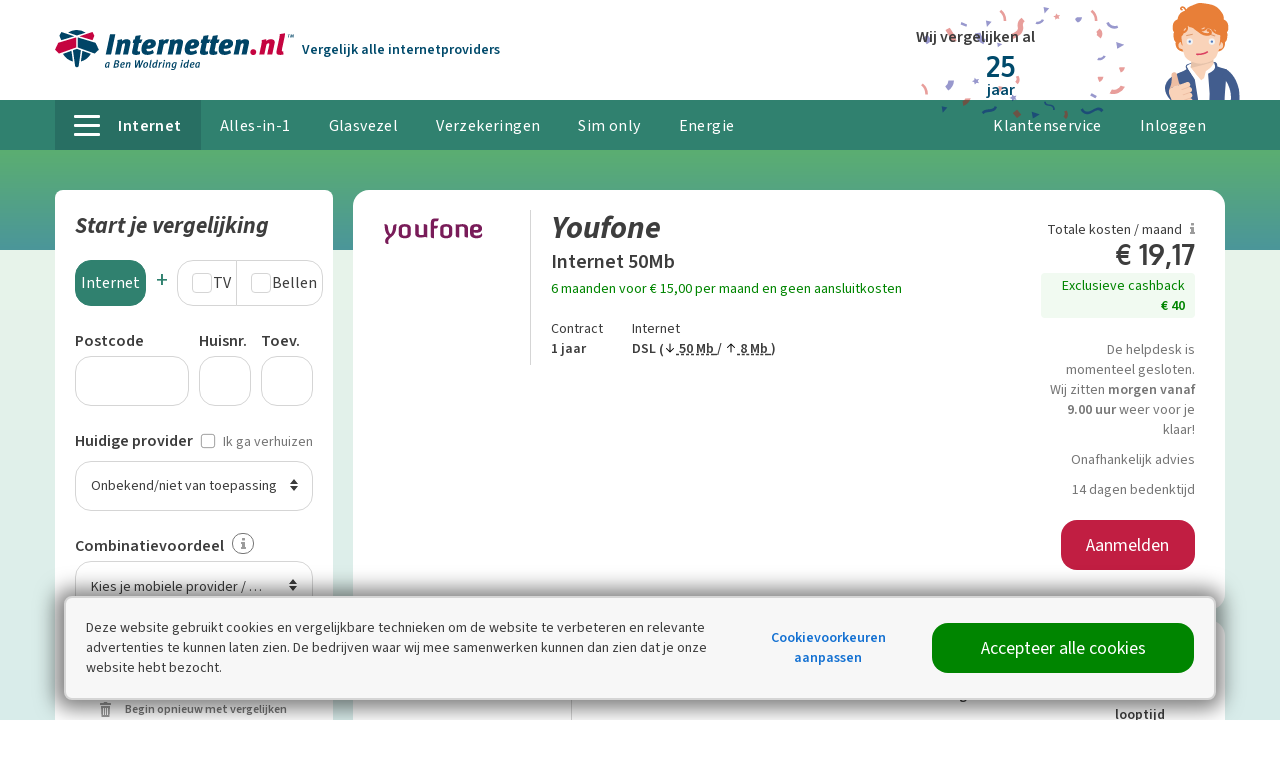

--- FILE ---
content_type: text/html; charset=utf-8
request_url: https://www.internetten.nl/internet/youfone/glasvezel-internet-100mb-youfone
body_size: 35648
content:
<!doctype html>
<html lang="nl" class="no-js ">
<head>
<meta charset="utf-8" />
<meta http-equiv="X-UA-Compatible" content="IE=edge,chrome=1" />
<meta name="description" content="Bekijk de tarieven en specificaties van Youfone Internet 50Mb. Niet zeker van deze internet aanbieder? Lees de klantervaringen." />
<title>Youfone Internet 50Mb</title>
<meta name="robots" content="index, follow" />
<meta http-equiv="x-ua-compatible" content="ie=edge">
<meta name="apple-mobile-web-app-title" content="Internetten.nl">
<meta name="apple-mobile-web-app-capable" content="yes">
<meta name="mobile-web-app-capable" content="yes">
<meta name="viewport" content="width=device-width, initial-scale=1">
<meta property="og:url" content="https://www.internetten.nl/internet/youfone/glasvezel-internet-100mb-youfone" />
<meta property="og:title" content="Youfone Internet 50Mb - Internetten.nl" />
<meta property="og:description" content="Bekijk de tarieven en specificaties van Youfone Internet 50Mb. Niet zeker van deze internet aanbieder? Lees de klantervaringen." />
<meta property="og:image" content="https://static2.internetten.nl/sc/20251120-2-1/img/graphics/og-image.jpg" />
<link rel="canonical" href="https://www.internetten.nl/internet/youfone/glasvezel-internet-100mb-youfone" />
<link href="https://static2.internetten.nl/sc/20251120-2-1/internetten/js/basic.min.js" rel="preload" as="script" />
<link href="https://static2.internetten.nl" rel="preconnect" crossorigin />
<link href="/Static/fonts/SourceSans3VF-Upright.woff2" rel="preload" as="font" crossorigin>
<link href="/Static/fonts/SourceSans3VF-Italic.woff2" rel="preload" as="font" crossorigin>
<link href="/Static/fonts/oxygen-v8-latin-700.woff2" rel="preload" as="font" crossorigin>
<style >@font-face{font-family:'Source Sans 3 VF';font-weight:400 600;font-style:normal;font-stretch:normal;src:url('/Static/fonts/SourceSans3VF-Upright.woff2') format('woff2'),url('/Static/fonts/SourceSans3VF-Upright.woff') format('woff')}@font-face{font-family:'Source Sans 3 VF';font-weight:400 700;font-style:italic;font-stretch:normal;src:url('/Static/fonts/SourceSans3VF-Italic.woff2') format('woff2'),url('/Static/fonts/SourceSans3VF-Italic.woff') format('woff')}@font-face{font-family:'Oxygen';font-style:normal;font-weight:700;font-display:swap;src:local('Oxygen Bold'),local('Oxygen-Bold'),url('/Static/fonts/oxygen-v8-latin-700.woff2') format('woff2'),url('/Static/fonts/oxygen-v8-latin-700.woff') format('woff')}</style>
<link href="https://www.googletagmanager.com" rel="preconnect" crossorigin />
<link href="https://www.google-analytics.com" rel="preconnect" crossorigin />
<link href="https://stats.g.doubleclick.net" rel="preconnect" crossorigin />
<link href="https://consent.cookieinfo.net" rel="preconnect" crossorigin />
<link rel="icon" href="/favicon.ico" sizes="any" />
<link rel="icon" href="/icon.svg" type="image/svg+xml" />
<link rel="apple-touch-icon" href="/apple-touch-icon.png" />
<meta name="theme-color" content="#30816F">
<script>
var cdnLocation="https://static2.internetten.nl/sc/20251120-2-1/internetten",cookiesAllowed=!0,showCookieLayer=!1,loadExtendedModules=!0</script>
<script>function _typeof(n){return(_typeof="function"==typeof Symbol&&"symbol"==typeof Symbol.iterator?function(n){return typeof n}:function(n){return n&&"function"==typeof Symbol&&n.constructor===Symbol&&n!==Symbol.prototype?"symbol":typeof n})(n)}!function(n,t,i){function l(n,t){return _typeof(n)===t}function s(n){return"function"!=typeof t.createElement?t.createElement(n):b?t.createElementNS.call(t,"http://www.w3.org/2000/svg",n):t.createElement.apply(t,arguments)}function et(n,i,r,u){var e,l,a,f,c="modernizr",h=s("div");if((f=t.body)||((f=s(b?"svg":"body")).fake=!0),parseInt(r,10))for(;r--;)(l=s("div")).id=u?u[r]:c+(r+1),h.appendChild(l);return(e=s("style")).type="text/css",e.id="s"+c,(f.fake?f:h).appendChild(e),f.appendChild(h),e.styleSheet?e.styleSheet.cssText=n:e.appendChild(t.createTextNode(n)),h.id=c,f.fake&&(f.style.background="",f.style.overflow="hidden",a=o.style.overflow,o.style.overflow="hidden",o.appendChild(f)),e=i(h,n),f.fake?(f.parentNode.removeChild(f),o.style.overflow=a,o.offsetHeight):h.parentNode.removeChild(h),!!e}function lt(n){return n.replace(/([A-Z])/g,function(n,t){return"-"+t.toLowerCase()}).replace(/^ms-/,"-ms-")}function yt(t,r){var u=t.length,f;if("CSS"in n&&"supports"in n.CSS){for(;u--;)if(n.CSS.supports(lt(t[u]),r))return!0;return!1}if("CSSSupportsRule"in n){for(f=[];u--;)f.push("("+lt(t[u])+":"+r+")");return et("@supports ("+(f=f.join(" or "))+") { #modernizr { position: absolute; } }",function(t){return"absolute"==(t=t,f=null,u="position","getComputedStyle"in n?(i=getComputedStyle.call(n,t,f),r=n.console,null!==i?u&&(i=i.getPropertyValue(u)):r&&r[r.error?"error":"log"].call(r,"getComputedStyle returning null, its possible modernizr test results are inaccurate")):i=!f&&t.currentStyle&&t.currentStyle[u],i);var f,u,i,r})}return i}function at(n,t,r,u,f){var h=n.charAt(0).toUpperCase()+n.slice(1),nt=(n+" "+st.join(h+" ")+h).split(" "),it,v,rt,o,ut,b;if(l(t,"string")||l(t,"undefined")){var w=nt,tt=t,c=u,a=f;if((a=!l(a,"undefined")&&a,!l(c,"undefined"))&&(u=yt(w,c),!l(u,"undefined")))return u;for(b=["modernizr","tspan","samp"];!e.style&&b.length;)it=!0,e.modElem=s(b.shift()),e.style=e.modElem.style;function k(){it&&(delete e.style,delete e.modElem)}for(rt=w.length,v=0;v<rt;v++)if(o=w[v],ut=e.style[o],~(""+o).indexOf("-")&&(o=o.replace(/([a-z])-([a-z])/g,function(n,t,i){return t+i.toUpperCase()}).replace(/^-/,"")),e.style[o]!==i){if(a||l(c,"undefined"))return k(),"pfx"!=tt||o;try{e.style[o]=c}catch(n){}if(e.style[o]!=ut)return k(),"pfx"!=tt||o}return k(),!1}var y,ft,et,d,p=nt=(n+" "+ht.join(h+" ")+h).split(" "),g=t,ot=r;for(y in p)if(p[y]in g)return!1===ot?p[y]:l(d=g[p[y]],"function")?(ft=d,et=ot||g,function(){return ft.apply(et,arguments)}):d;return!1}function vt(n,t,r){return at(n,i,i,t,r)}var ut=[],v=[],f={_version:"3.6.0",_config:{classPrefix:"",enableClasses:!0,enableJSClass:!0,usePrefixes:!0},_q:[],on:function(n,t){var i=this;setTimeout(function(){t(i[n])},0)},addTest:function(n,t,i){v.push({name:n,fn:t,options:i})},addAsyncTest:function(n){v.push({name:null,fn:n})}},r=function(){},p,h,k,d,g,c,it,ct,a,w,rt,e,nt;r.prototype=f;(r=new r).addTest("localstorage",function(){var n="modernizr";try{return localStorage.setItem(n,n),localStorage.removeItem(n),!0}catch(n){return!1}});r.addTest("sessionstorage",function(){var n="modernizr";try{return sessionStorage.setItem(n,n),sessionStorage.removeItem(n),!0}catch(n){return!1}});var o=t.documentElement,b="svg"===o.nodeName.toLowerCase(),tt=f._config.usePrefixes?" -webkit- -moz- -o- -ms- ".split(" "):["",""];f._prefixes=tt;r.addTest("csspositionsticky",function(){var n="position:",t=s("a").style;return t.cssText=n+tt.join("sticky;"+n).slice(0,-n.length),-1!==t.position.indexOf("sticky")});r.addTest("placeholder","placeholder"in s("input")&&"placeholder"in s("textarea"));var u=s("input"),y="search tel url email datetime date month week time datetime-local number range color".split(" "),ft={};r.inputtypes=function(n){for(var r,s,f,h=n.length,e=0;e<h;e++)u.setAttribute("type",r=n[e]),(f="text"!==u.type&&"style"in u)&&(u.value="1)",u.style.cssText="position:absolute;visibility:hidden;",/^range$/.test(r)&&u.style.WebkitAppearance!==i?(o.appendChild(u),f=(s=t.defaultView).getComputedStyle&&"textfield"!==s.getComputedStyle(u,null).WebkitAppearance&&0!==u.offsetHeight,o.removeChild(u)):/^(search|tel)$/.test(r)||(f=/^(url|email)$/.test(r)?u.checkValidity&&!1===u.checkValidity():"1)"!=u.value)),ft[n[e]]=!!f;return ft}(y);var ot=f.testStyles=et,y=(r.addTest("hiddenscroll",function(){return ot("#modernizr {width:100px;height:100px;overflow:scroll}",function(n){return n.offsetWidth===n.clientWidth})}),r.addTest("touchevents",function(){var i,r;return"ontouchstart"in n||n.DocumentTouch&&t instanceof DocumentTouch?i=!0:(r=["@media (",tt.join("touch-enabled),("),"heartz",")","{#modernizr{top:9px;position:absolute}}"].join(""),ot(r,function(n){i=9===n.offsetTop})),i}),"Moz O ms Webkit"),st=f._config.usePrefixes?y.split(" "):[],ht=(f._cssomPrefixes=st,f._config.usePrefixes?y.toLowerCase().split(" "):[]);f._domPrefixes=ht;rt={elem:s("modernizr")};e=(r._q.push(function(){delete rt.elem}),{style:rt.elem.style});for(it in r._q.unshift(function(){delete e.style}),f.testAllProps=at,f.testAllProps=vt,r.addTest("cssanimations",vt("animationName","a",!0)),v)if(v.hasOwnProperty(it)){if(p=[],(h=v[it]).name&&(p.push(h.name.toLowerCase()),h.options&&h.options.aliases&&h.options.aliases.length))for(k=0;k<h.options.aliases.length;k++)p.push(h.options.aliases[k].toLowerCase());for(d=l(h.fn,"function")?h.fn():h.fn,g=0;g<p.length;g++)1===(c=p[g].split(".")).length?r[c[0]]=d:(!r[c[0]]||r[c[0]]instanceof Boolean||(r[c[0]]=new Boolean(r[c[0]])),r[c[0]][c[1]]=d),ut.push((d?"":"no-")+c.join("-"))}for(y=ut,a=o.className,w=r._config.classPrefix||"",b&&(a=a.baseVal),r._config.enableJSClass&&(ct=new RegExp("(^|\\s)"+w+"no-js(\\s|$)"),a=a.replace(ct,"$1"+w+"js$2")),r._config.enableClasses&&(a+=" "+w+y.join(" "+w),b?o.className.baseVal=a:o.className=a),delete f.addTest,delete f.addAsyncTest,nt=0;nt<r._q.length;nt++)r._q[nt]();n.Modernizr=r}(window,document)</script>
<script>function onloadCSS(n,t){function i(){!r&&t&&(r=!0,t.call(n))}var r;n.addEventListener&&n.addEventListener("load",i);n.attachEvent&&n.attachEvent("onload",i);"isApplicationInstalled"in navigator&&"onloadcssdefined"in n&&n.onloadcssdefined(i)}!function(n){"use strict";function t(t,i,r){function o(n){for(var i=u.href,t=c.length;t--;)if(c[t].href===i)return n();setTimeout(function(){o(n)})}function s(){u.addEventListener&&u.removeEventListener("load",s);u.media=r||"all"}var h,e,f=n.document,u=f.createElement("link"),c=(e=i||(h=(f.body||f.getElementsByTagName("head")[0]).childNodes)[h.length-1],f.styleSheets);return u.rel="stylesheet",u.href=t,u.media="only x",function t(n){if(f.body)return n();setTimeout(function(){t(n)})}(function(){e.parentNode.insertBefore(u,i?e:e.nextSibling)}),u.addEventListener&&u.addEventListener("load",s),u.onloadcssdefined=o,o(s),u}"undefined"!=typeof exports?exports.loadCSS=t:n.loadCSS=t}("undefined"!=typeof global?global:this)</script><style id="inline-styles">@media screen and (max-width:63.9375em) and (max-width:46.9375em){.c-site__header-part--logo{width:150px;order:1}.c-site__header-part--helpdesk{flex-grow:1;text-align:right}.c-site__header-part--account{width:calc(50% - 150px/2)}}@media screen and (min-width:75em),print{.desk-pr{padding-right:20px!important}.desk-pl{padding-left:20px!important}}@media screen and (max-width:46.9375em){.palm-mh--{margin-right:5px!important}.palm-mh--{margin-left:5px!important}.palm-mt--{margin-top:5px!important}.palm-mt-{margin-top:10px!important}.palm-mb-{margin-bottom:10px!important}.palm-pt--{padding-top:5px!important}.palm-ph-{padding-right:10px!important}.palm-ph-{padding-left:10px!important}.palm-pt-{padding-top:10px!important}.palm-pb-{padding-bottom:10px!important}.palm-p-{padding:10px!important}}@media screen and (min-width:47em),print{.u-1\/4-default{width:25%!important;flex:none!important}.u-3\/4-default{width:75%!important;flex:none!important}.u-1\/5-default{width:20%!important;flex:none!important}.u-3\/5-default{width:60%!important;flex:none!important}.c-comparison-modal__button-wrapper{min-height:102px}}input[type=checkbox],small{display:inline-block}svg:not(:root){overflow:hidden}p,ul{margin-bottom:20px;margin-top:0}hr{box-sizing:content-box}a,button{text-decoration:none}html{font-family:sans-serif;box-sizing:border-box}article,header,nav,section{display:block}a{background-color:transparent;-webkit-text-decoration-skip:objects;color:inherit}button,input{font:inherit;margin:0}button,input{overflow:visible}button{text-transform:none}[type=submit],button,html [type=button]{-webkit-appearance:button}[type=button]::-moz-focus-inner,[type=submit]::-moz-focus-inner,button::-moz-focus-inner{border-style:none;padding:0}[type=button]:-moz-focusring,[type=submit]:-moz-focusring,button:-moz-focusring{outline:ButtonText dotted 1px}[type=checkbox]{box-sizing:border-box;padding:0}::-webkit-input-placeholder{opacity:.54;color:#767676}::-webkit-file-upload-button{-webkit-appearance:button;font:inherit}*,:after,:before{box-sizing:inherit}h1,h3,h4,h5,h6{margin:0}ul{padding-left:20px;list-style-type:disc}[type=button],[type=submit],button{box-sizing:border-box}[type=button],[type=submit],button{background:0 0;border:0;color:inherit;font:inherit;line-height:inherit;overflow:visible;padding:0;margin:0;-webkit-appearance:button;-moz-appearance:button;appearance:button}h1,h3,h4,h5,h6,strong{font-weight:700}h1,h3,img{font-style:italic}button::-moz-focus-inner,input::-moz-focus-inner{border:0;padding:0}button,input{box-sizing:border-box;outline:0;font-family:"Source Sans 3 VF",sans-serif;vertical-align:top}input:invalid{box-shadow:none}input[type=email],input[type=password]{-webkit-appearance:none;-moz-appearance:none;appearance:none}input[type=checkbox]{vertical-align:middle}input:-webkit-autofill{-webkit-box-shadow:0 0 0 30px #fff inset}html{scrollbar-gutter:stable;scroll-padding-top:100px;font-size:1em;line-height:1.875;background-color:#fff;color:#3d3d3d;overflow-y:scroll;min-height:100%;-webkit-text-size-adjust:100%;-ms-text-size-adjust:100%;-moz-osx-font-smoothing:grayscale;-webkit-font-smoothing:antialiased}img{border-style:none;vertical-align:middle}img[height],img[width]{max-width:none}hr{height:0;overflow:visible;border:0;border-bottom:1px solid #d5d5d5}body{margin:0;font-family:"Source Sans 3 VF",sans-serif}h1{font-size:48px;font-size:3rem;line-height:50px}@media screen and (max-width:46.9375em){h1{font-size:32px;font-size:2rem;line-height:35px}}h3{font-size:28px;font-size:1.75rem;line-height:28px}@media screen and (max-width:46.9375em){h3{font-size:23px;font-size:1.4375rem;line-height:30px}img[data-lazyload-src][height],img[data-lazyload-src][style*=height],img[src][height]{height:auto!important;max-width:100%!important}}h4{font-size:23px;font-size:1.4375rem;line-height:30px;font-style:normal}h5{font-size:20px;font-size:1.25rem;line-height:30px;font-style:normal}h6{font-size:14px;font-size:.875rem;line-height:20px;font-style:normal}small{font-size:12px;font-size:.75rem;line-height:16px;font-style:normal}img{max-width:100%}button{text-align:inherit;margin:0;padding:0}label{display:block}input[type=email],input[type=password]{font-size:14px;font-size:.875rem;line-height:20px;font-style:normal;background-color:#fff;border-radius:16px;border:1px solid #d5d5d5;color:#3d3d3d;padding:14px 15px;width:100%}@media screen and (max-width:46.9375em){input[type=email],input[type=password]{font-size:16px;font-size:1rem;line-height:20px}}input[type=email]:-moz-read-only,input[type=password]:-moz-read-only{background-color:#f7f7f7;box-shadow:none!important}::-moz-placeholder{color:#767676}input:-ms-input-placeholder{color:#767676}.hamburger{padding:13px 10px;display:none;font:inherit;color:inherit;text-transform:none;background-color:transparent;border:0;margin:0;overflow:visible;position:absolute;right:0;top:7px}@media screen and (max-width:46.9375em){.hamburger{display:block}}.hamburger-box{width:22px;height:18px;display:inline-block;position:relative}.hamburger-inner{display:block;top:50%;margin-top:-2px}.hamburger-inner,.hamburger-inner::after,.hamburger-inner::before{width:22px;height:4px;background-color:#004a6b;border-radius:0;position:absolute}.hamburger-inner::after,.hamburger-inner::before{content:"";display:block}.hamburger-inner::before{top:-7px}.hamburger-inner::after{bottom:-7px}.layout{display:flex;list-style:none;margin:0 0 0 -20px;padding:0;flex-wrap:wrap}.o-container{margin-right:auto;position:relative;max-width:100%}.layout__item{display:inline-block;width:100%;padding-left:20px;font-size:16px;font-size:1rem}.layout--small{margin-left:-10px}.layout--small>.layout__item{padding-left:10px}.layout--flush{margin-left:0}.o-container{margin-left:auto}.layout--flush>.layout__item{padding-left:0}.layout--rev{flex-direction:row-reverse}.layout--middle{align-items:center}.layout--auto>.layout__item{flex-basis:content}.layout--flex{display:flex;align-items:stretch;flex-wrap:nowrap}@media screen and (max-width:46.9375em){.layout--flex{flex-wrap:wrap}}.layout__item--flex-fill{flex-grow:1}.c-site__header-part{flex-basis:0}.layout__item--flex-center{align-self:center}.o-container{width:83.75em;padding-left:20px;padding-right:20px}@media screen and (max-width:46.9375em){.o-container{padding-left:10px;padding-right:10px}}.o-list-base{padding:0;margin:0}@media screen and (min-width:75em),print{.o-container{width:75.625em}}@media screen and (min-width:90.0625em){.o-container{width:86.25em}}.o-list-base>li{list-style:none}.o-list-links{margin:0;padding:0;list-style:none}.o-list-links>li{margin-bottom:10px}.o-list-links a,.o-list-links__item{color:#1471d2;text-decoration:none}.o-list-links--cta .o-list-links__item,.o-list-links--cta a{color:#1471d2;font-weight:700;text-decoration:none}.o-list-links--cta .o-list-links__current{color:#3d3d3d}.o-toggle__trigger-instant~.o-toggle__wrapper{display:none}.o-toggle__trigger-instant~.o-toggle__wrapper--inverse{display:block}.c-account-button-mobile{background-repeat:no-repeat;background-position:center center}:root{--account-loading-time:1500ms}.c-account-button-mobile{position:absolute;fill:#004a6b;right:70px;padding:0 10px;top:0;bottom:0}.c-account-button-mobile svg{height:100%}.c-account-profile__picture--navigation{background-color:#f7f7f7;background-repeat:no-repeat;overflow:hidden}.c-account-profile__picture--navigation{background-size:cover;background-position:center center;-webkit-clip-path:circle(13px at center);clip-path:circle(13px at center);height:27px;width:27px;display:inline-block;margin-top:2px;margin-right:5px}@media screen and (max-width:63.9375em){.c-account-profile__picture--navigation{margin-top:-2px}}@media screen and (max-width:48em){.c-account-profile__picture--navigation{display:none}}.c-account-profile__picture--navigation-sticky{display:inline-block!important;background-repeat:no-repeat;overflow:hidden;-webkit-clip-path:circle(20px at center);clip-path:circle(20px at center);height:41px;width:41px;background-position:center 2px;background-size:contain;margin-top:-2px;margin-right:15px;vertical-align:middle}.c-button::before{top:0;content:""}.c-article h3{line-height:35px;font-family:"Source Sans 3 VF",sans-serif;font-style:normal}.c-action-header{position:absolute;left:520px;right:330px;top:10px;text-align:center}@media screen and (min-width:75em),print{.c-action-header{padding-left:40px}.c-action-header__pw-arrow:before{content:"";background-image:url(https://static2.internetten.nl/sc/20251120-2-1/img/icons/curly-pointer-down2.svg);background-repeat:no-repeat;background-size:contain;transform:scaleY(-1) rotate(110deg);display:block;position:absolute;transform-origin:bottom left;width:30px;height:70px;left:-20px;bottom:-17px;opacity:.5}}@media screen and (max-width:69em){.c-action-header{left:240px}.c-action-header+.c-bencom-label .c-bencom-label__ankeiler{display:none}}.c-action-header--int{left:470px}@media screen and (min-width:90.0625em){.c-action-header{padding-left:120px}.c-action-header--int{left:430px}.c-action-header__pw-arrow:before{width:50px;height:90px;left:30px}}@media screen and (max-width:69em){.c-action-header--int{left:280px}}@media screen and (min-width:47em) and (max-width:74.9375em){.c-action-header{top:10px}.c-ben-woldring{margin-right:5px}}@media screen and (max-width:46.9375em){.c-account-profile__picture--navigation-sticky{margin-right:5px;background-repeat:no-repeat;background-position:center center;overflow:hidden;-webkit-clip-path:circle(10px at center);clip-path:circle(10px at center);height:21px;width:21px;background-size:contain}.c-action-header{right:90px;left:160px;top:7px}.c-ben-woldring{display:none}}.c-article h3{font-family:"Source Sans 3 VF",sans-serif}.c-article h3{font-size:16px}.c-ben-woldring{position:absolute;right:0;bottom:0;z-index:1;height:100px;max-height:100%;padding-top:3px}.c-button{border-radius:16px;text-align:center}.c-button{font-size:18px;font-size:1.125rem;line-height:20px;color:#fff;fill:#fff;display:inline-block;text-decoration:none;padding:15px 20px;background-color:#c11e42;position:relative;vertical-align:middle;transform:translateZ(0);backface-visibility:hidden;overflow:hidden;margin-bottom:20px}.c-button::before{position:absolute;z-index:-1;left:0;right:0;bottom:0;background:#000;opacity:0;transform:scale(.5);transform-origin:50% 50%;border-radius:999em}.c-button--small{font-size:14px;font-size:.875rem;line-height:20px;font-style:normal;padding-top:10px;padding-bottom:10px;border-radius:8px}.c-button--cta{background-color:#1471d2}.c-button--support{background-color:#004a6b}.c-button--fullwidth{display:block;width:100%}.c-comparison-modal__wrapper{background-color:#f7f7f7}@media screen and (min-width:47em),print{.c-comparison-modal__button{position:absolute;top:50%;transform:translateY(-50%)}.c-bencom-label{float:left;white-space:nowrap}}@media screen and (max-width:46.9375em){.c-button{display:block;width:100%}.c-comparison-modal__button-wrapper{position:absolute;bottom:10px}.c-comparison-modal__packages{padding-bottom:60px}}@supports(grid-auto-rows:1px){.c-comparison-modal__packages{display:grid;grid-template-columns:1fr 1fr 1fr}@media screen and(max-width:46.9375em){.c-comparison-modal__packages{grid-gap:10px}}@media screen and(min-width:47em),print{.c-comparison-modal__packages{grid-gap:20px}}}.c-cookiebanner{opacity:0;box-sizing:border-box;border-radius:8px;border:2px solid #d5d5d5;width:90%;box-shadow:-1px 1px 20px 8px rgba(0,0,0,.5);left:5%;bottom:20px;padding:20px;position:fixed;z-index:3000}@media screen and (max-width:74.9375em){.c-cookiebanner{width:calc(100% - 20px);left:10px;padding:10px}}@media screen and (min-width:75em){.c-cookiebanner{transform:translate(-50%,0);left:50%;max-width:1200px}}.c-ekomi__logo{width:80px}@media screen and (max-width:46.9375em){.c-cookiebanner{bottom:10px}.c-ekomi__logo--resultheader{width:60px;padding-right:10px}}.c-ekomi__rating{font-size:32px;font-size:2rem;line-height:28px;font-family:Oxygen,sans-serif;font-style:normal}.c-helpdesk-icon-mobile{position:absolute;fill:#004a6b;right:45px;top:18px}.c-helpdesk-header-button{background-color:rgba(255,255,255,.1);border-radius:16px;display:flex!important;align-items:center;padding:10px 20px!important;white-space:nowrap}@media screen and (min-width:47em) and (max-width:74.9375em){.c-helpdesk-header-button{height:50px;padding:5px 10px!important}}.c-helpdesk-header-button__icon svg{display:block;width:30px;height:30px}@media screen and (max-width:46.9375em){.c-helpdesk-header-button{height:30px;padding:5px 10px!important;background-color:transparent}.c-helpdesk-header-button__icon svg{height:25px;width:25px}}.c-bencom-25year,.c-list-checkmark>li,.c-list.blue-checkmark li{background-repeat:no-repeat}[data-lazyload-src]{opacity:0;font-size:12px;font-size:.75rem;line-height:16px;font-style:normal}.c-link{display:inline-block;font-size:14px}.c-link{font-size:.875rem;line-height:20px;font-style:normal;color:inherit;font-weight:700}.c-link--cta{color:#1471d2}.c-link--underline{font-weight:400;text-decoration:underline}li .c-link{vertical-align:text-top}.c-list li{padding-left:30px;list-style:none;position:relative}.c-list.blue-checkmark{padding-left:0}.c-list.blue-checkmark li{background-image:url(https://static2.internetten.nl/sc/20251120-2-1/img/icons/check-blue.svg);background-position:left 9px}.c-list-checkmark{padding-left:0;margin-bottom:0}.c-list-checkmark>li{list-style:none;padding-left:30px;background-position:left 9px;background-image:url(https://static2.internetten.nl/sc/20251120-2-1/img/icons/check.svg)}.c-list-checkmark--small>li{font-size:14px;font-size:.875rem;line-height:20px;font-style:normal;background-size:13px auto;padding-left:20px;background-position:left 5px;margin-bottom:5px}.c-bencom-label{position:absolute;top:50%;transform:translateY(-50%)}.c-bencom-label__logo{display:inline-block}@media screen and (min-width:47em),print{.c-bencom-label__logo{margin-right:5px}.c-main-navigation__list{white-space:nowrap}}.c-bencom-label__ankeiler{font-size:14px;font-size:.875rem;line-height:20px;font-style:normal;font-weight:700;display:inline-block;color:#004a6b}@media screen and (max-width:57.875em){.c-bencom-label__ankeiler{display:none}}.c-bencom-25year{font-size:14px;font-size:.875rem;line-height:20px;font-style:normal;z-index:1;color:#3d3d3d;fill:#004a6b;position:absolute;right:20px;top:7px;margin-right:100px;padding:20px 40px 20px 20px;background-image:url(https://static2.internetten.nl/sc/20251120-2-1/img/graphics/confetti.svg);background-size:contain;background-position:right center}@media screen and (max-width:46.9375em){.c-bencom-25year{right:0;left:0;top:0;transform:translateX(-100%);margin-right:0;padding-right:0}}.c-main-navigation__list{list-style:none;margin:0;padding:0;font-size:0}.c-main-navigation__hamburger{display:inline-block;margin-right:15px;width:26px;position:relative;vertical-align:middle;margin-bottom:3px}.c-main-navigation__hamburger,.c-main-navigation__hamburger:after,.c-main-navigation__hamburger:before{height:3px;border-radius:4px;background-color:#fff}@media screen and (max-width:46.9375em){.c-main-navigation__hamburger{display:none}.c-main-navigation__hamburger,.c-main-navigation__hamburger:after,.c-main-navigation__hamburger:before{background-color:#004a6b}}.c-main-navigation__hamburger:after,.c-main-navigation__hamburger:before{content:"";position:absolute;left:0;right:0}.c-main-navigation__hamburger:before{top:-9px}.c-main-navigation__hamburger:after{bottom:-9px}@media screen and (min-width:47em) and (max-width:74.9375em){.c-main-navigation__hamburger{width:16px;margin-right:10px}.c-main-navigation__hamburger,.c-main-navigation__hamburger:after,.c-main-navigation__hamburger:before{height:2px}.c-main-navigation__hamburger:before{top:-7px}.c-main-navigation__hamburger:after{bottom:-7px}}.c-main-navigation__list-item{font-size:16px;font-size:1rem;line-height:30px;font-style:normal;color:#fff;letter-spacing:.4px;display:inline-block;height:50px;vertical-align:top}@media screen and (max-width:63.9375em){.c-main-navigation__list-item{font-size:14px;font-size:.875rem;line-height:24px;letter-spacing:0}}.c-main-navigation__list-item--sticky{font-size:16px;font-size:1rem;line-height:30px;font-style:normal;color:#fff;display:inline-block}.c-main-navigation__list-item--sticky a{text-decoration:none;font-weight:700;display:block;padding-top:0;padding-bottom:0}@media screen and (min-width:75em),print{.c-main-navigation__list-item--sticky a{height:60px;line-height:50px;margin-top:10px;padding-left:12px;padding-right:12px}}@media screen and (min-width:90.0625em){.c-main-navigation__list-item--sticky a{padding-left:15px;padding-right:15px}}@media screen and (min-width:47em) and (max-width:74.9375em){.c-main-navigation__list-item--sticky a{height:60px;line-height:50px;margin-top:10px;padding-left:12px;padding-right:12px}}@media screen and (max-width:46.9375em){.c-main-navigation__list-item--sticky a{height:45px;line-height:35px;margin-top:5px;padding-left:5px;padding-right:5px}}.c-main-navigation__list-item a{text-decoration:none;color:#004a6b;position:relative;height:50px;padding:11px 19px 9px;display:block}@media screen and (min-width:47em) and (max-width:74.9375em){.c-main-navigation__list-item a{padding:11px 14px 9px}}@media screen and (min-width:47em) and (max-width:46.9375em){.c-main-navigation__list-item a.c-main-navigation__current{padding-right:40px}}@media screen and (min-width:47em),print{.c-main-navigation__list-item--sticky{text-align:left}.c-main-navigation__list-item a{color:#fff}.c-main-navigation__list-item a.c-main-navigation__current{background-color:#286f63;text-decoration:none;font-weight:700}}@media screen and (max-width:63.9375em){.c-main-navigation__list-item a{padding:14px 8px 12px;font-weight:400}}.c-main-navigation__list-item-tab{border-radius:16px 16px 0 0}@media screen and (max-width:46.9375em){.c-main-navigation__list-item-tab{border-radius:8px 8px 0 0}.c-main-navigation{display:none;border-top:1px solid #004a6b;padding-top:70px;position:absolute;min-height:100vh;top:0;left:0;right:0;background-color:#fff;z-index:3;transform:translateX(-100%);transform-origin:right top;opacity:0;text-align:center}.c-main-navigation__list-item{font-size:23px;font-size:1.4375rem;line-height:30px;font-style:normal;display:block;padding:20px 0;height:auto}.c-main-navigation__list-item a{width:100%;display:block;padding:0;height:auto;font-size:23px;font-size:1.4375rem;line-height:30px;font-style:normal;font-weight:700}.c-subnavigation{position:absolute;min-height:100vh;height:100vh;padding-top:30px;top:0;overflow:hidden;z-index:3;left:0;right:0;background-color:#fff;transform:translateX(-100%) translateY(0);transform-origin:left center;opacity:0;display:block!important;white-space:wrap;font-size:16px;font-size:1rem;line-height:30px;font-style:normal}.c-site__header-part--logo img{max-width:100%!important}.c-site__header-inner{min-height:64px}}.c-site{position:relative}.c-site__header-sticky{background-color:rgba(40,111,99,.95);position:fixed;top:0;left:0;width:100dvw;z-index:6;will-change:transform;transform:translateY(-100%);opacity:0}.c-site__body{background-color:#f7f7f7}.c-site__header-part--account,.c-site__header-part--helpdesk{text-align:right}.c-site__header-part--logo{align-self:center}@media screen and (max-width:63.9375em){.c-site__header-part{flex-basis:auto}.c-site__header-part--logo{width:202px;order:3}.c-site__header-part--helpdesk{text-align:left;order:2;width:calc(50% - 202px/2)}.c-site__header-part--account{order:4;width:calc(50% - 202px/2)}}.c-site__header-inner--sticky{height:70px}.c-site__navigation{position:absolute;left:0;right:0}@media screen and (min-width:47em),print{.c-site__header-inner{min-height:100px;padding-top:50px}.c-site__body--nav-offset{margin-top:50px}.c-site__navigation{top:100px;height:50px;background-color:#30816f}.c-site-contentpage__header{padding:20px 0 60px}}.c-site-contentpage__content{width:62.5em;max-width:100%;margin-left:auto;margin-right:auto}.c-site-contentpage__header{background-color:#5bae71;background:linear-gradient(to bottom,#5bae71 0,#4b969a 100%);color:#fff}@media screen and (max-width:46.9375em){.c-site__header-inner--sticky{height:50px}.c-site__navigation{top:64px;height:0}.c-site-contentpage__header{padding:10px 0 40px}.c-site-contentpage__wrapper{padding:20px;min-height:25vh}}.c-site-contentpage__wrapper{border-radius:16px;margin-top:-40px;position:relative;z-index:1;background-color:#fff}@media screen and (min-width:47em),print{.c-site-contentpage__wrapper{padding:40px;min-height:50vh}}.c-spec{font-size:20px;font-size:1.25rem;line-height:28px;font-family:Oxygen,sans-serif;font-style:normal}@media screen and (max-width:46.9375em){.c-spec{font-size:14px;font-size:.875rem;line-height:20px}}.c-spec--amount{font-size:28px;font-size:1.75rem;line-height:28px}@media screen and (max-width:46.9375em){.c-spec--amount{font-size:16px;font-size:1rem;line-height:20px}}.c-star-rating{position:relative;height:18px;width:100px}.c-star-rating__empty,.c-star-rating__full{display:block;position:absolute;top:0;left:0;bottom:0}.c-star-rating__empty{right:0;background:url(https://static2.internetten.nl/sc/20251120-2-1/img/icons/star-empty.svg) left center repeat-x}.c-star-rating__full{background:url(https://static2.internetten.nl/sc/20251120-2-1/img/icons/star-full.svg) left center repeat-x}.c-tooltip{display:none}.c-tag{font-size:14px;font-size:.875rem;line-height:20px;padding:3px 10px 2px;display:inline-block;border-radius:4px}.c-tag--blue{font-weight:700;color:#004a6b;background-color:#dfedfc}.mh,.mr{margin-right:20px!important}.u-text-color-grey{color:#767676}.mb{margin-bottom:20px!important}.mh,.ml{margin-left:20px!important}@media screen and (max-width:46.9375em){.u-1\/1-palm{width:100%!important}.u-1\/2-palm{width:50%!important;flex:none!important}.u-1\/3-palm{width:33.3333333333%!important;flex:none!important}.u-9\/10-palm{width:90%!important;flex:none!important}}@media screen and (min-width:47em) and (max-width:74.9375em){.u-1\/2-lap{width:50%!important;flex:none!important}.u-1\/3-lap{width:33.3333333333%!important;flex:none!important}.u-3\/4-lap{width:75%!important;flex:none!important}.u-1\/5-lap{width:20%!important;flex:none!important}}@media screen and (min-width:47em),print{.u-1\/4-default{width:25%!important;flex:none!important}.u-3\/4-default{width:75%!important;flex:none!important}.u-1\/5-default{width:20%!important;flex:none!important}.u-3\/5-default{width:60%!important;flex:none!important}.u-3\/24-default{width:12.5%!important;flex:none!important}.u-4\/24-default{width:16.6666666667%!important;flex:none!important}.u-5\/24-default{width:20.8333333333%!important;flex:none!important}.u-8\/24-default{width:33.3333333333%!important;flex:none!important}}.m{margin:20px!important}.mr--{margin-right:5px!important}.ml--{margin-left:5px!important}.mb--{margin-bottom:5px!important}.mh-{margin-right:10px!important}.mh-{margin-left:10px!important}.mt-{margin-top:10px!important}.mb-{margin-bottom:10px!important}.mb\+{margin-bottom:40px!important}.mt0{margin-top:0!important}.mb0{margin-bottom:0!important}.p{padding:20px!important}.pt{padding-top:20px!important}.pb{padding-bottom:20px!important}.pl{padding-left:20px!important}.ph{padding-right:20px!important;padding-left:20px!important}.pv--{padding-top:5px!important}.pb--,.pv--{padding-bottom:5px!important}.pt-,.pv-{padding-top:10px!important}.pb-,.pv-{padding-bottom:10px!important}.ph0{padding-right:0!important}.ph0{padding-left:0!important}@media screen and (max-width:74.9375em){.portable-mb{margin-bottom:20px!important}}@media screen and (min-width:47em),print{.default-mb{margin-bottom:20px!important}.default-mb--{margin-bottom:5px!important}}@media screen and (min-width:75em),print{.u-2\/3-desk{width:66.6666666667%!important;flex:none!important}.u-1\/4-desk{width:25%!important;flex:none!important}.desk-mr{margin-right:20px!important}.desk-mb--{margin-bottom:5px!important}.desk-ph,.desk-pr{padding-right:20px!important}.desk-ph,.desk-pl{padding-left:20px!important}}@media screen and (max-width:46.9375em){.palm-mh--{margin-right:5px!important}.palm-mh--{margin-left:5px!important}.palm-mt--{margin-top:5px!important}.palm-mb--{margin-bottom:5px!important}.palm-mt-{margin-top:10px!important}.palm-mb-{margin-bottom:10px!important}}@media screen and (min-width:47em),print{.default-mr-{margin-right:10px!important}.default-mt-{margin-top:10px!important}.default-mb-{margin-bottom:10px!important}.default-ph,.default-pr{padding-right:20px!important}.default-ph{padding-left:20px!important}.default-p{padding:20px!important}}@media screen and (min-width:47em) and (max-width:74.9375em){.lap-mr-{margin-right:10px!important}.lap-ph{padding-right:20px!important}.lap-ph{padding-left:20px!important}}@media screen and (min-width:90.0625em){.desk-wide-pl{padding-left:20px!important}}@media screen and (max-width:46.9375em){.palm-m0{margin:0!important}.palm-ph--{padding-right:5px!important}.palm-ph--{padding-left:5px!important}.palm-pt--{padding-top:5px!important}.palm-ph-{padding-right:10px!important}.palm-ph-{padding-left:10px!important}.palm-pt-{padding-top:10px!important}.palm-pb-{padding-bottom:10px!important}.palm-p-{padding:10px!important}}@media screen and (min-width:47em) and (max-width:74.9375em){.lap-pl-{padding-left:10px!important}}@media screen and (min-width:75em),print{.desk-ph\+,.desk-pr\+{padding-right:40px!important}.desk-ph\+,.desk-pl\+{padding-left:40px!important}}.u-flex--vertical-center{display:flex;align-items:center}.u-block--vertical-center{position:absolute;top:50%;transform:translateY(-50%)}.u-vertical-align--middle{vertical-align:middle}.u-vertical-align--top{vertical-align:top}.u-text-align--right{text-align:right}.u-text-align--center{text-align:center}.u-float--left{float:left}.u-perfect-square{aspect-ratio:1/1}.u-border{border:1px solid #d5d5d5}.u-border--left{border-left:1px solid #d5d5d5}.u-border--bottom{border-bottom:1px solid #d5d5d5}@media screen and (max-width:46.9375em){.u-palm-text-align--left{text-align:left}.u-palm-text-align--center{text-align:center}.u-palm-text-align--right{text-align:right}.u-palm-border--none{border:0!important}}.u-border-radius{border-radius:16px}.u-border-radius--bottom{border-top-left-radius:0;border-top-right-radius:0}.u-text-color-grey--dark{color:#3d3d3d}.u-text-color-white{color:#fff}.u-bg-color-grey--x-light{background-color:#f7f7f7}.u-bg-color-white{background-color:#fff}.u-text-color-brand--support{color:#004a6b}.u-bg-color-brand--cta{background-color:#1471d2}.u-text-color-status--green{color:#008500}.u-bg-color-white--translucent--90{background-color:rgba(255,255,255,.9)}.u-display--inline-block{display:inline-block}.u-display--block{display:block}.u-display--none{display:none}.u-display--flex{display:flex}@media screen and (max-width:46.9375em){.u-palm-display--block{display:block!important}.u-palm-display--none{display:none!important}}@media screen and (min-width:47em) and (max-width:74.9375em){.lap-ph0{padding-right:0!important}.lap-ph0{padding-left:0!important}.u-lap-display--none{display:none!important}}@media screen and (min-width:75em),print{.u-desk-text-align--left{text-align:left}.u-desk-display--none{display:none!important}}.u-position--relative{position:relative}.u-position--absolute{position:absolute}svg{fill:currentColor}svg .u-svg-fill{fill:inherit}.delta,.epsilon{line-height:30px}.default-font-size,.delta,.epsilon,.small,.zeta{font-style:normal}.delta{font-size:23px;font-size:1.4375rem}.epsilon{font-size:20px;font-size:1.25rem}.zeta{font-size:14px;font-size:.875rem;line-height:20px}.default-font-size{font-size:16px;font-size:1rem;line-height:30px}.small{font-size:12px;font-size:.75rem;line-height:16px}.u-base-line-height{line-height:1.2!important}@media screen and (max-width:46.9375em){.palm-epsilon{font-size:20px;font-size:1.25rem;line-height:30px;font-style:normal}.palm-zeta{font-size:14px;font-size:.875rem;line-height:20px;font-style:normal}.palm-default-font-size{font-size:16px;font-size:1rem;line-height:30px;font-style:normal}}.u-weight--bold{font-weight:700}.u-font-style--italic{font-style:italic}.u-white-space--nowrap{white-space:nowrap}@media screen and (min-width:47em),print{.default-pv\+{padding-top:40px!important}.default-pv\+{padding-bottom:40px!important}.u-default-display--none{display:none!important}.u-default-visuallyhidden{border:0!important;clip:rect(0 0 0 0)!important;height:1px!important;margin:-1px!important;overflow:hidden!important;padding:0!important;position:absolute!important;width:1px!important}}.u-visuallyhidden{border:0!important;clip:rect(0 0 0 0)!important;height:1px!important;margin:-1px!important;overflow:hidden!important;padding:0!important;position:absolute!important;width:1px!important}@media screen and (max-width:74.9375em){.u-portable-display--none{display:none!important}.u-portable-visuallyhidden{border:0!important;clip:rect(0 0 0 0)!important;height:1px!important;margin:-1px!important;overflow:hidden!important;padding:0!important;position:absolute!important;width:1px!important}}.u-clearfix{display:flow-root}.u-clearfix::after{content:"";display:table;clear:both}</style>
<script id="loadcss">
var inlineStyles=loadCSS("https://static2.internetten.nl/sc/20251120-2-1/internetten/css/styles.min.css",document.getElementById("loadcss"));onloadCSS(inlineStyles,function(){var n=new Date;n.setDate(n.getDate()+14);document.cookie="cdnversion=20251120-2-1; expires="+n+";";document.getElementById("inline-styles")&&(document.getElementById("inline-styles").innerHTML="")});
</script>
<noscript><link rel="stylesheet" href="https://static2.internetten.nl/sc/20251120-2-1/internetten/css/styles.min.css" lazyload /></noscript>
</head>
<body>
<script>
function GAClick(n,t,i,r,u){dataLayer.push({event:"trackTrans",transactionId:u?u:Math.floor(Math.random()*Date.now()),transactionAffiliation:n,transactionTotal:1,transactionProducts:[{sku:i,name:t,category:r,price:1,quantity:1}],sessionId:"33fde4dd-ef46-4375-90a2-1ab432da2e4c"})}dataLayer=[]</script>
<!-- Google Tag Manager -->
<noscript><iframe src="https://www.googletagmanager.com/ns.html?id=GTM-W6JS5K" height="0" width="0" style="display: none; visibility: hidden"></iframe></noscript>
<script>
if(cookiesAllowed)(function(n,t,i,r,u){n[r]=n[r]||[];n[r].push({"gtm.start":(new Date).getTime(),event:"gtm.js"});var e=t.getElementsByTagName(i)[0],f=t.createElement(i),o=r!="dataLayer"?"&l="+r:"";f.async=!0;f.src="//www.googletagmanager.com/gtm.js?id="+u+o;e.parentNode.insertBefore(f,e)})(window,document,"script","dataLayer","GTM-W6JS5K");else{var _gaq=_gaq||[];_gaq.push(["_setAccount","UA-3732061-1"]);_gaq.push(["_gat._forceSSL"]);_gaq.push(["_gat._anonymizeIp"]);_gaq.push(["_trackPageview"]),function(){var n=document.createElement("script"),t;n.type="text/javascript";n.async=!0;n.src="https://ssl.google-analytics.com/ga.js";t=document.getElementsByTagName("script")[0];t.parentNode.insertBefore(n,t)}()}</script>
<!-- End Google Tag Manager -->
<section class="c-site">
<header class="js-site-header c-site__header c-site__header-sticky">
<div class="o-container">
<div class="layout layout--flush layout--flex c-site__header-inner--sticky">
<div class="layout__item c-site__header-part c-site__header-part--logo">
<a href="#top" class="js-smooth-scroll">
<img src="https://static2.internetten.nl/sc/20251120-2-1/img/logos/logo-internal/logo-internetten-white.svg" alt="Logo Internetten" width="200" />
</a>
</div>
<div class="layout__item c-site__header-part c-site__header-part--avatar u-default-display--none">
<img src="https://static2.internetten.nl/sc/20251120-2-1/img/graphics/ben-thumbsup.svg" title="Oprichter Ben Woldring" />
</div>
<div class="layout__item layout__item--flex-center c-site__header-part desk-pl+ small u-portable-display--none">
<div class="js-tooltip-trigger u-border-radius u-bg-color-white--translucent--90 ph pv--" data-tooltip-side="bottom">
<small class="u-font-style--italic u-weight--bold u-text-color-grey--dark">Van de makers van</small>
<img src="https://static2.internetten.nl/sc/20251120-2-1/img/logos/logo-internal/logo-gaslicht-bare.svg" alt="Logo Gaslicht" width="100" class="u-display--block" />
</div>
<div class="c-tooltip">
Wellicht ken je ons al van energievergelijkingssite <strong>Gaslicht.com</strong>?<br />
Op internetten.nl helpen we jou ook te besparen op je internet en tv!
</div>
</div>
<div class="layout__item layout__item--flex-center c-site__header-part--helpdesk">
<button type="button" class="js-tooltip-account c-main-navigation__list-item-tab ph0 u-display--inline-block u-hover-text-decoration--none u-text-color-white pb- default-mt- palm-mt-- palm-pt--" data-subnavigation="#nav-helpdesk" data-tooltip-trigger="click" title="Helpdesk">
<div class="c-helpdesk-header-button">
<div class="c-helpdesk-header-button__icon default-mr-"><svg width="18" height="19" viewBox="0 0 18 19" xmlns="http://www.w3.org/2000/svg"><path d="M11.543 10.414c.102 0 .482.172 1.143.516.66.343 1.01.55 1.048.62a.5.5 0 0 1 .024.177c0 .257-.067.554-.2.89-.124.305-.402.56-.831.768-.43.207-.829.31-1.196.31-.445 0-1.187-.242-2.226-.726a6.688 6.688 0 0 1-1.992-1.383c-.563-.57-1.141-1.293-1.735-2.168-.562-.836-.84-1.594-.832-2.273V7.05c.024-.711.313-1.328.867-1.852a.887.887 0 0 1 .61-.258c.047 0 .117.006.21.018.094.012.169.018.223.018.149 0 .252.025.31.076.06.05.12.158.182.322.063.156.192.5.387 1.031.195.532.293.824.293.88 0 .163-.135.388-.404.673-.27.285-.404.467-.404.545 0 .055.02.113.058.176.266.57.664 1.105 1.195 1.605.438.414 1.028.809 1.77 1.184a.52.52 0 0 0 .258.082c.117 0 .328-.19.633-.569.304-.378.507-.568.609-.568zm-2.379 6.211c.992 0 1.943-.195 2.854-.586a7.421 7.421 0 0 0 2.35-1.57 7.421 7.421 0 0 0 1.57-2.35 7.17 7.17 0 0 0 .585-2.853 7.17 7.17 0 0 0-.585-2.854 7.421 7.421 0 0 0-1.57-2.35 7.421 7.421 0 0 0-2.35-1.57 7.162 7.162 0 0 0-2.854-.586 7.17 7.17 0 0 0-2.853.586c-.91.39-1.694.914-2.35 1.57a7.421 7.421 0 0 0-1.57 2.35 7.162 7.162 0 0 0-.586 2.854c0 1.586.468 3.023 1.406 4.312l-.926 2.73 2.836-.902a7.206 7.206 0 0 0 4.043 1.219zm0-16.195c1.195 0 2.338.234 3.428.703A8.924 8.924 0 0 1 15.41 3.02a8.924 8.924 0 0 1 1.887 2.818A8.586 8.586 0 0 1 18 9.266a8.586 8.586 0 0 1-.703 3.427 8.924 8.924 0 0 1-1.887 2.819 8.924 8.924 0 0 1-2.818 1.886 8.586 8.586 0 0 1-3.428.704A8.7 8.7 0 0 1 4.887 17L0 18.57l1.594-4.746A8.625 8.625 0 0 1 .328 9.266a8.58 8.58 0 0 1 .703-3.428A8.924 8.924 0 0 1 2.918 3.02a8.924 8.924 0 0 1 2.818-1.887A8.586 8.586 0 0 1 9.164.43z" fill="#43d854" class="u-svg-fill" fill-rule="evenodd"/></svg></div>
<div class="u-base-line-height u-palm-display--none">
<strong>Hulp nodig?</strong>
</div>
</div>
</button>
<section id="nav-helpdesk" class="c-tooltip c-subnavigation">
<div class="default-p palm-p- mh-" style="width: 320px">
<div class="epsilon mb- u-weight--bold">Heb je een vraag?</div>
<div class="zeta pb">
<span>
De helpdesk is momenteel gesloten. <br/>Wij zitten <strong>morgen vanaf 9.00 uur</strong> weer voor je klaar!
</span>
<div class="mt-">
</div>
</div>
<ul class="o-list-links zeta u-weight--bold">
<li><a href="/veelgestelde-vragen">Veelgestelde vragen</a></li>
<li><a href="/zoeken">Zoeken op de site</a></li>
<li><a href="/contact">Contactmogelijkheden</a></li>
</ul>
</div>
</section>
</div>
<div class="layout__item c-site__header-part c-site__header-part--account u-palm-display--none">
<div class="c-main-navigation__list-item--sticky desk-wide-pl desk-pl lap-pl-">
<a href="https://account.internetten.nl/login" rel="nofollow" data-subnavigation="#nav-account" class="js-tooltip-account u-white-space--nowrap c-main-navigation__list-item-tab desk-pr" data-tooltip-trigger="click">
<span style="background-image: url(https://static2.internetten.nl/sc/20251120-2-1/img/graphics/ben-avatar.svg)" class="c-account-profile__picture--navigation c-account-profile__picture--navigation-sticky"></span>
<span class="u-display--inline-block u-vertical-align--top">Inloggen</span>
</a>
</div>
</div>
</div>
</div>
</header>
<header class="c-site__header">
<div class="o-container palm-ph- u-clearfix c-site__header-inner">
<section class="c-bencom-label">
<a href="/" class="c-bencom-label__logo"><img src="https://static2.internetten.nl/sc/20251120-2-1/img/logos/logo-internal/logo-internetten.svg" alt="Logo Internetten.nl" /></a>
<div class="c-bencom-label__ankeiler  u-palm-visuallyhidden">Vergelijk alle internetproviders</div>
</section>
<img src="https://static2.internetten.nl/sc/20251120-2-1/img/graphics/ben-thumbsup.svg" alt="Ben Woldring" class="c-ben-woldring u-position--absolute mr-- u-palm-display--none" title="Oprichter Ben Woldring" />
<button type="button" class="u-default-visuallyhidden c-helpdesk-icon-mobile c-tooltip-trigger js-tooltip-trigger" data-tooltip-content=".js-helpdesk-content" title="Helpdesk"><svg width="15" height="15" viewBox="0 0 15 15" xmlns="http://www.w3.org/2000/svg"><path d="M14.143 12.027c0 .18-.034.417-.1.708a3.99 3.99 0 0 1-.212.688c-.14.335-.549.69-1.225 1.065-.63.341-1.252.512-1.868.512-.181 0-.357-.012-.528-.035a4.342 4.342 0 0 1-.577-.126 8.188 8.188 0 0 1-.477-.145c-.104-.037-.29-.106-.558-.206-.268-.1-.432-.161-.492-.181a9.097 9.097 0 0 1-1.758-.834c-.857-.529-1.743-1.25-2.657-2.164-.914-.914-1.635-1.8-2.164-2.657a9.097 9.097 0 0 1-.834-1.758c-.02-.06-.08-.224-.18-.492-.101-.268-.17-.454-.207-.558a8.188 8.188 0 0 1-.145-.477 4.342 4.342 0 0 1-.126-.577A3.875 3.875 0 0 1 0 4.262c0-.616.17-1.239.512-1.868.375-.676.73-1.085 1.065-1.225a3.99 3.99 0 0 1 .688-.211c.291-.067.527-.1.708-.1.094 0 .164.01.211.03.12.04.298.294.533.763.073.127.174.308.3.542.128.234.245.447.352.638.108.19.211.37.312.537l.176.251c.097.141.169.26.216.357.046.097.07.193.07.286 0 .134-.096.302-.286.503-.191.2-.399.385-.623.552a6.05 6.05 0 0 0-.623.532c-.19.188-.286.342-.286.462 0 .06.017.136.05.226s.062.16.085.206c.024.047.07.128.141.241l.116.191a10.498 10.498 0 0 0 1.747 2.36c.657.657 1.443 1.24 2.36 1.748.014.007.078.046.192.116.113.07.194.117.24.14.048.024.116.053.207.086.09.033.165.05.226.05.12 0 .274-.095.462-.286a6.05 6.05 0 0 0 .532-.623c.167-.224.352-.432.552-.623.201-.19.369-.286.503-.286.093 0 .189.024.286.07.097.047.216.12.357.216.14.098.224.156.25.176a27.897 27.897 0 0 0 1.176.663c.234.127.415.228.542.301.47.235.724.412.764.533.02.047.03.117.03.21z" fill="#419BF9" class="u-svg-fill" fill-rule="evenodd"/></svg><span class="u-visuallyhidden">Contact</span></button>
<a href="https://account.internetten.nl/login" rel="nofollow" class="u-default-visuallyhidden c-account-button-mobile" title="Mijn Bencompare"><svg xmlns="http://www.w3.org/2000/svg" viewBox="0 0 512 512" width="15" height="15"><path class="u-svg-fill" d="M437.02 330.98c-27.883-27.882-61.071-48.523-97.281-61.018C378.521 243.251 404 198.548 404 148 404 66.393 337.607 0 256 0S108 66.393 108 148c0 50.548 25.479 95.251 64.262 121.962-36.21 12.495-69.398 33.136-97.281 61.018C26.629 379.333 0 443.62 0 512h40c0-119.103 96.897-216 216-216s216 96.897 216 216h40c0-68.38-26.629-132.667-74.98-181.02zM256 256c-59.551 0-108-48.448-108-108S196.449 40 256 40s108 48.448 108 108-48.449 108-108 108z"/></svg><span class="u-visuallyhidden">Inloggen</span></a>
<button class="hamburger hamburger--squeeze" type="button" aria-label="Menu">
<span class="hamburger-box">
<span class="hamburger-inner"></span>
</span>
</button>
<a href="/uitleg/17970" rel="noopener nofollow" class="js-popup c-bencom-25year">
<div class="layout layout--auto layout--middle u-weight--bold">
<div class="layout__item pb--">
Wij vergelijken al
</div>
<div class="layout__item u-text-color-brand--support u-base-line-height">
<div class="u-text-align--center c-spec c-spec--amount">25</div>
<div class="u-text-align--center u-base-line-height">jaar</div>
</div>
</div>
</a>
</div>
<nav class="u-visuallyhidden">
<div class="delta u-weight--bold">Spring snel naar:</div>
<ul>
<li><a href="#navigation" title="">Navigatie</a></li>
<li><a href="#main" title="">Inhoud</a></li>
</ul>
</nav>
<script type="application/ld+json">
{"@context":"https://schema.org","@type":"BreadcrumbList","itemListElement":[{"@type":"ListItem","item":{"@type":"ListItem","@id":"https://www.internetten.nl/","name":"Home"},"position":1},{"@type":"ListItem","item":{"@type":"ListItem","@id":"https://www.internetten.nl/providers","name":"Providers"},"position":2},{"@type":"ListItem","item":{"@type":"ListItem","@id":"https://www.internetten.nl/provider/youfone","name":"Youfone"},"position":3},{"@type":"ListItem","item":{"@type":"ListItem","@id":"https://www.internetten.nl/internet/youfone/glasvezel-internet-100mb-youfone","name":"Internet 50Mb"},"position":4}]}
</script>
</header>
<section class="c-site__body c-site__body--nav-offset">
<div itemscope itemtype="http://schema.org/Product">
<meta content="Vergelijk en bespaar op je internet abonnement" itemprop="name" />
<div class="u-gradient1 desk-pt u-palm-visuallyhidden">
<div class="o-container u-text-color-white default-pv+  zeta">
<div class="c-site__content lap-pb+ lap-mb u-text-align--center">
<label for="filtersection-mobile" class="c-button c-button--support  u-desk-visuallyhidden mb0 ml-">
Vind nu de beste deals
</label>
</div>
</div>
</div>
<div class="o-container u-text-color-white palm-pt- palm-pb+ zeta u-default-visuallyhidden">
<div class="c-site__content palm-pb palm-mb-">
<label for="filtersection-mobile" class="c-button c-button--support mb0 ">
Vind nu de beste deals
</label>
</div>
</div>
<div class="c-site__body--compare">
<div class="o-container c-package-page">
<div class="layout layout--rev">
<section class="layout__item u-3/4-desk u-1/1-portable c-site__content">
<section class="u-bg-color-white u-border-radius p palm-ph- palm-pb0 default-mb-">
<div class="default-ph- desk-pb-">
<div class="layout layout--small">
<div class="layout__item u-4/5-desk">
<div class="layout">
<div class="layout__item u-1/4-default u-1/3-palm default-pr default-pt--">
<img src="https://static2.internetten.nl/v/20251120-2-1/UserFiles/Image/LogosV3/Providers/svg/youfone.svg" alt="Youfone" class="u-4/5-default" />
</div>
<div class="layout__item u-2/3 u-default-display--none u-text-align--right">
<div class="beta mb-- u-palm-display--none">Youfone</div>
<button class="js-scroll-to-package-details c-link c-link--cta mt--">Bekijk alle details</button>
</div>
<div class="layout__item u-3/4-default u-border--left u-palm-border--none palm-pt">
<div class="mb">
<h1 class="mb--">
<div class="beta mb-- u-palm-display--none">Youfone</div>
<div class="epsilon u-base-line-height palm-zeta palm-mb-">Internet 50Mb</div>
</h1>
<div class="zeta u-text-color-status--green">
6 maanden voor € 15,00 per maand en geen aansluitkosten
</div>
</div>
<div class="layout layout--small default-pb--">
<div class="layout__item u-16/24-palm">
<div class="layout layout--small layout--flex layout--flex__mobile">
<div class="layout__item u-4/24-default u-7/24-palm palm-mb--">
<h6 class="u-weight--normal">Contract</h6>
<div class="zeta u-weight--bold u-white-space--nowrap">
1 jaar
</div>
</div>
<div class="layout__item u-10/24-default palm-mb--">
<h6 class="u-weight--normal u-white-space--nowrap">
Internet
<span class="u-default-display--none">
</span>
</h6>
<div class="zeta u-weight--bold u-vertical-align--top u-default-white-space--nowrap">
DSL
<span class="u-white-space--nowrap palm-small">
<span class="js-tooltip-trigger c-tooltip-trigger u-white-space--nowrap u-text-decoration--dashed-underline ">
<span>
<span class="u-display--inline-block u-vertical-align--middle">
(<svg width="12px" height="12px" viewBox="0 0 24 24" fill="none" xmlns="http://www.w3.org/2000/svg" transform="rotate(180)"><g> <path fill-rule="evenodd" clip-rule="evenodd" d="M12 3C12.2652 3 12.5196 3.10536 12.7071 3.29289L19.7071 10.2929C20.0976 10.6834 20.0976 11.3166 19.7071 11.7071C19.3166 12.0976 18.6834 12.0976 18.2929 11.7071L13 6.41421V20C13 20.5523 12.5523 21 12 21C11.4477 21 11 20.5523 11 20V6.41421L5.70711 11.7071C5.31658 12.0976 4.68342 12.0976 4.29289 11.7071C3.90237 11.3166 3.90237 10.6834 4.29289 10.2929L11.2929 3.29289C11.4804 3.10536 11.7348 3 12 3Z" fill="#000000" /> </g></svg>
</span>
50 Mb</span>
</span>
<div class="c-tooltip">
<!--ResId: 261-->Dit is de pakketsnelheid. Er is geen verwachte downloadsnelheid beschikbaar.
</div>
<span class="u-palm-display--none">
/
<span class="js-tooltip-trigger c-tooltip-trigger u-white-space--nowrap u-text-decoration--dashed-underline ">
<span>
<span class="u-display--inline-block u-vertical-align--middle">
<svg width="12px" height="12px" viewBox="0 0 24 24" fill="none" xmlns="http://www.w3.org/2000/svg"><g> <path fill-rule="evenodd" clip-rule="evenodd" d="M12 3C12.2652 3 12.5196 3.10536 12.7071 3.29289L19.7071 10.2929C20.0976 10.6834 20.0976 11.3166 19.7071 11.7071C19.3166 12.0976 18.6834 12.0976 18.2929 11.7071L13 6.41421V20C13 20.5523 12.5523 21 12 21C11.4477 21 11 20.5523 11 20V6.41421L5.70711 11.7071C5.31658 12.0976 4.68342 12.0976 4.29289 11.7071C3.90237 11.3166 3.90237 10.6834 4.29289 10.2929L11.2929 3.29289C11.4804 3.10536 11.7348 3 12 3Z" fill="#000000" /> </g></svg>
</span>
8 Mb</span>
</span>
<div class="c-tooltip">
<!--ResId: 265-->Dit is de pakketsnelheid. Er is geen verwachte uploadsnelheid beschikbaar.
</div>
</span>)
</span>
</div>
</div>
<div class="layout__item u-4/24-default u-palm-display--none">
</div>
</div>
</div>
<div class="layout__item u-8/24-palm zeta u-default-display--none u-text-align--right pl0">
<button class="c-link u-text-align--right u-1/1 c-link--hover-underline u-display--block u-weight--normal u-white-space--nowrap js-tooltip-trigger">Totaal <span class="c-icon-info"></span></button>
<div class="c-tooltip">
<p><!--ResId: 257-->Berekende kosten: dit is het gemiddelde bedrag dat je kwijt bent, per maand, over de looptijd van dit pakket. Bij maandpakketten wordt het gemiddelde bedrag berekend over 12 maanden.</p>
<p><!--ResId: 267-->In de berekende kosten is rekening gehouden met alle maandkosten, eenmalige kosten en kortingen.</p>
<button class="js-trigger-tab c-link c-link--cta" data-trigger-tabid="#berekening">Bekijk hoe dit bedrag is opgebouwd</button>
</div>
<div class="zeta u-white-space--nowrap">
<span class="c-spec c-spec--amount">€ 19<span class="c-spec__decimals">,17</span>
</span>/maand
</div>
</div>
<div class="layout__item u-default-display--none u-text-align--right">
<span class="c-tag c-tag--green">
Exclusieve cashback
<strong>€&#160;40</strong>
</span>
</div>
</div>
</div>
</div>
</div>
<div class="layout__item u-1/5-desk u-text-align--right u-palm-text-align--center default-pt-">
<div class="layout layout--flex layout--middle u-desk-display--block">
<div class="layout__item u-palm-display--none desk-mb">
<button class="js-trigger-tab js-tooltip-trigger c-link c-link--hover-underline u-1/1 u-text-align--right u-display--block u-weight--normal" data-trigger-tabid="#berekening">Totale kosten / maand <span class="c-icon-info"></span></button>
<div class="c-tooltip">
<p><!--ResId: 257-->Berekende kosten: dit is het gemiddelde bedrag dat je kwijt bent, per maand, over de looptijd van dit pakket. Bij maandpakketten wordt het gemiddelde bedrag berekend over 12 maanden.</p>
<p><!--ResId: 267-->In de berekende kosten is rekening gehouden met alle maandkosten, eenmalige kosten en kortingen.</p>
<div class="small u-text-color-grey">
(Na 1 jaar: €&#160;30,00)
<!--ResId: 266-->Dit zijn de maandelijkse kosten na afloop van het contract (1 jaar)
</div>
<button class="js-trigger-tab c-link c-link--cta" data-trigger-tabid="#berekening">Bekijk hoe dit bedrag is opgebouwd</button>
</div>
<div class="c-spec c-spec--amount gamma u-font-style--normal mb--">
€&#160;19,17
</div>
<span class="c-tag c-tag--green">
Exclusieve cashback
<strong>€&#160;40</strong>
</span>
</div>
<div class="layout__item layout__item--order-1 u-lap-text-align--left palm-pt">
<div class="u-text-color-grey zeta desk-mb">
<ul class="o-list-base">
<li class="mb-">
De helpdesk is momenteel gesloten. <br/>Wij zitten <strong>morgen vanaf 9.00 uur</strong> weer voor je klaar!
</li>
<li class="mb- u-white-space--nowrap">Onafhankelijk advies</li>
<li class="mb0">14 dagen bedenktijd</li>
</ul>
</div>
</div>
<div class="layout__item u-palm-display--none desk-pl+">
<a href="/aanvragen/4750?" class="c-button c-button--fullwidth mb0" rel="nofollow">Aanmelden</a>
</div>
</div>
</div>
</div>
</div>
</section>
<div id="addresscheck" hidden class="u-bg-color-grey--x-light u-border-radius" style="min-height: 230px">
<input type="checkbox" class="js-package-available--yes o-toggle__trigger-instant u-visuallyhidden" />
<div class="o-toggle__wrapper--inverse">
<div class="default-pv desk-ph+ lap-ph palm-ph- palm-pv-">
<h5 class="palm-default-font-size">Controleer of dit pakket beschikbaar is op jouw adres</h5>
<div class="js-package-available--form layout layout--small mb-">
<div class="layout__item u-3/10-default u-4/10-palm">
<label class="u-weight--bold u-display--inline-block zeta" for="postal">Postcode</label>
<input autocapitalize="characters" class="js-postal-mask u-text-transform--uppercase" data-message-regex="&lt;!--ResId: 20--&gt;Je hebt je postcode niet goed ingevuld" id="postal" maxlength="7" name="postal" type="text" value="">
</div>
<div class="layout__item u-2/10-default u-3/10-palm">
<label class="u-weight--bold u-display--inline-block zeta" for="housenumber">
Huisnummer
</label>
<input id="housenumber" name="housenumber" type="number" min="1" pattern="[0-9]*" />
</div>
<div class="layout__item u-2/10-default u-3/10-palm">
<label class="u-weight--bold u-display--inline-block zeta" for="housenumberAddition">Toevoeging</label>
<input id="housenumberAddition" name="housenumberAddition" type="text" autocomplete="block" />
</div>
<div class="layout__item u-3/10-default">
<label>&nbsp;</label>
<button type="button" data-package-id="" class="js-package-available--check c-button ph-- c-button--fullwidth mb0">
Controleer
</button>
</div>
</div>
<div class="js-package-available--notfound u-text-color-status--red" hidden>
<hr class="mv" />
Dit pakket is niet beschikbaar op jouw adres.
<a href="/internet/resultaten" class="js-int-addresscheck-compare-url c-button c-button--small c-button--support mb0 ml" rel="nofollow">Bekijk beschikbare pakketten</a>
</div>
<div class="js-package-available--invalid" hidden>
Ongeldig adres.
</div>
</div>
</div>
<div class="o-toggle__wrapper ">
<div class="default-pv desk-ph+ lap-ph palm-ph- palm-pv-">
<h4 class="palm-default-font-size mb u-text-color-status--green">Dit pakket is beschikbaar op jouw adres!</h4>
<a href="" class="js-int-addresscheck-continue-button c-button mb0">Direct bestellen</a>
</div>
</div>
</div>
<section class="u-bg-color-white u-border-radius default-ph default-mb- palm-mb-- palm-ph-">
<div class="p-">
<div class="layout">
<div class="layout__item u-1/4-desk c-comparison-list__more-info-toc u-lap-text-align--center palm-pt-">
<ul class="js-package-tabs c-tabbox__tabs o-list-links o-list-links--cta zeta">
<li data-tabid="#berekening" class="js-package-tab c-tabbox__tab o-list-links__item u-portable-display--inline-block palm-small" onclick="GTM.dlDetailTab('Berekening')">
Prijsdetails
<span class="u-desk-visuallyhidden u-portable-display--inline-block u-text-color-grey lap-mh">|</span>
</li>
<li data-tabid="#specificaties" class="js-package-tab c-tabbox__tab o-list-links__item u-portable-display--inline-block palm-small" onclick="GTM.dlDetailTab('Specificaties')">
Pakketvoorwaarden
<span class="u-desk-visuallyhidden u-portable-display--inline-block u-text-color-grey lap-mh">|</span>
</li>
</ul>
</div>
<div class="layout__item u-3/4-desk  c-comparison-list__more-info-content palm-pt0">
<div class="default-pr">
<hr class="u-default-display--none" />
<div class="c-tabbox pr-">
<div class="c-tabbox__panel">
<div class="default-mb+ palm-mb">
<h4 class="u-font-style--italic mb--">Prijsdetails</h4>
<div class="layout u-text-align--right mb--">
<div class="layout__item u-12/24-default zeta u-palm-display--none"></div>
<div class="layout__item u-4/24-default zeta u-palm-display--none"><h6>Eenmalig</h6></div>
<div class="layout__item u-4/24-default zeta u-palm-display--none "><h6>Per maand</h6></div>
<div class="layout__item u-4/24-default zeta"><h6> Totaal looptijd</h6></div>
</div>
<div class="layout u-text-align--right mb-">
<div class="layout__item u-12/24-default zeta u-text-align--left">
<div class="u-default-display--none u-weight--bold">Maandelijkse kosten</div>
<div class="u-palm-display--none">Maandelijkse kosten</div>
</div>
<div class="layout__item u-4/24-default u-1/2-palm zeta u-palm-text-align--left u-palm-display--none">
<span class="u-default-visuallyhidden">Eenmalig: </span>
</div>
<div class="layout__item u-4/24-default u-1/2-palm zeta u-palm-text-align--left">
<span class="u-default-visuallyhidden">Per maand: </span>
€ 30,00
</div>
<div class="layout__item u-4/24-default u-1/2-palm zeta">
<span class="u-text-color-grey--dark">€ 360,00</span>
</div>
</div>
<hr class="u-default-display--none" />
<div class="layout u-text-align--right mb- u-text-color-status--green">
<div class="layout__item u-12/24-default zeta u-text-align--left">
<div class="u-default-display--none u-weight--bold">6 maanden  € 15,00 korting</div>
<div class="u-palm-display--none">6 maanden  € 15,00 korting</div>
</div>
<div class="layout__item u-4/24-default u-1/2-palm zeta u-palm-text-align--left u-palm-display--none">
<span class="u-default-visuallyhidden">Eenmalig: </span>
</div>
<div class="layout__item u-4/24-default u-1/2-palm zeta u-palm-text-align--left">
<span class="u-default-visuallyhidden">Per maand: </span>
- € 15,00
</div>
<div class="layout__item u-4/24-default u-1/2-palm zeta">
<span class="u-text-color-grey--dark">− € 90,00</span>
</div>
</div>
<hr class="u-default-display--none" />
<div class="layout u-text-align--right mb-">
<div class="layout__item u-12/24-default zeta u-text-align--left">
<div class="u-default-display--none u-weight--bold">Aansluitkosten</div>
<div class="u-palm-display--none">Aansluitkosten</div>
</div>
<div class="layout__item u-4/24-default u-1/2-palm zeta u-palm-text-align--left">
<span class="u-default-visuallyhidden">Eenmalig: </span>
gratis
</div>
<div class="layout__item u-4/24-default u-1/2-palm zeta u-palm-text-align--left">
</div>
<div class="layout__item u-4/24-default u-1/2-palm zeta">
<span class="u-text-color-grey--dark"></span>
</div>
</div>
<hr class="u-default-display--none" />
<div class="layout u-text-align--right mb- u-text-color-status--green">
<div class="layout__item u-12/24-default zeta u-text-align--left">
<div class="u-default-display--none u-weight--bold">Cashback Internetten.nl</div>
Cashback Internetten.nl
<a href="/cashbackactie" target="_blank" class="js-popup c-icon-info c-icon-info--border u-display--inline-block u-vertical-align--top"></a>
</div>
<div class="layout__item u-4/24-default u-1/2-palm zeta u-palm-text-align--left">
<span class="u-default-visuallyhidden">Eenmalig: </span>
− € 40,00
</div>
<div class="layout__item u-4/24-default u-1/2-palm zeta u-palm-text-align--left">
</div>
<div class="layout__item u-4/24-default u-1/2-palm zeta">
<span class="u-text-color-grey--dark">− € 40,00</span>
</div>
</div>
<hr class="u-default-display--none" />
<div class="layout u-text-align--right mb-">
<div class="layout__item u-12/24-default zeta u-text-align--left">
<div class="u-default-display--none u-weight--bold">Doe-het-zelf installatie</div>
<div class="u-palm-display--none">Doe-het-zelf installatie</div>
</div>
<div class="layout__item u-4/24-default u-1/2-palm zeta u-palm-text-align--left">
<span class="u-default-visuallyhidden">Eenmalig: </span>
gratis
</div>
<div class="layout__item u-4/24-default u-1/2-palm zeta u-palm-text-align--left">
</div>
<div class="layout__item u-4/24-default u-1/2-palm zeta">
<span class="u-text-color-grey--dark"></span>
</div>
</div>
<hr class="u-default-display--none" />
<div class="layout u-text-align--right u-palm-display--none">
<div class="layout__item u-3/24 u-border--bottom"></div>
</div>
<div class="layout layout--middle u-text-align--right u-palm-text-align--left mb">
<div class="layout__item u-12/24-default u-text-align--left">
<strong>Totale kosten</strong> <span class="zeta u-text-color-grey">over looptijd</span>
</div>
<div class="layout__item u-4/24-default zeta u-weight--bold">
<span class="u-default-visuallyhidden">Eenmalig: </span>− € 40,00
</div>
<div class="layout__item u-4/24-default u-1/2-palm zeta u-weight--bold">
<span class="u-default-visuallyhidden">Per maand: </span>€ 22,50
</div>
<div class="layout__item u-4/24-default u-1/2-palm u-weight--bold u-text-align--right">
<span class="u-default-visuallyhidden">Totaal: </span>€ 230,00
</div>
</div>
<div class="layout layout--middle u-text-align--right">
<div class="layout__item u-12/24-default u-12/24-palm u-weight--bold u-text-align--left">Totale kosten:</div>
<div class="layout__item u-4/24-default u-palm-display--none"></div>
<div class="layout__item u-4/24-default u-6/24-palm zeta u-text-color-grey u-white-space--nowrap">per maand</div>
<div class="layout__item u-4/24-default u-6/24-palm c-spec">€ 19,17</div>
</div>
</div>
</div>
<div class="c-tabbox__panel">
<h4 class="u-font-style--italic mb">Pakketvoorwaarden</h4>
<div class="c-filter-section c-package-page__section mb-">
<input class="c-filter-section__checkbox u-visuallyhidden" id="filter-section__price-detail-4124837" type="checkbox" />
<label class="c-filter-section__header c-package-page__section-header" for="filter-section__price-detail-4124837">
<div class="layout">
<h5 class="u-font-style--italic mb0 layout__item u-2/3">Algemeen</h5>
<h5 class="u-weight--normal mb0 layout__item u-1/3 u-text-align--right">Details</h5>
</div>
</label>
<div class="c-filter-section__body c-package-page__section-body zeta">
<div class="layout">
<div class="layout__item u-2/5-default u-1/2-palm zeta mb-">
<h6>Type pakket</h6>
</div>
<div class="layout__item u-3/5-default u-1/2-palm zeta mb-">
<div class="c-feature-value" data-len="8">
Internet
</div>
</div>
<div class="layout__item u-2/5-default u-1/2-palm zeta mb-">
<h6>Prijs per maand (excl. korting)</h6>
</div>
<div class="layout__item u-3/5-default u-1/2-palm zeta mb-">
<div class="c-feature-value" data-len="7">
€ 30,00
</div>
</div>
<div class="layout__item u-2/5-default u-1/2-palm zeta mb-">
<h6>Actie</h6>
</div>
<div class="layout__item u-3/5-default u-1/2-palm zeta mb-">
<div class="c-feature-value" data-len="55">
6 maanden voor € 15,00 per maand en geen aansluitkosten
</div>
</div>
<div class="layout__item u-2/5-default u-1/2-palm zeta mb-">
<h6>Eenmalige kosten</h6>
</div>
<div class="layout__item u-3/5-default u-1/2-palm zeta mb-">
<div class="c-feature-value" data-len="9">
− € 40,00
</div>
</div>
<div class="layout__item u-2/5-default u-1/2-palm zeta mb-">
<h6>Totaal 1e jaar</h6>
</div>
<div class="layout__item u-3/5-default u-1/2-palm zeta mb-">
<div class="c-feature-value" data-len="28">
<del>€ 360,00</del> € 230,00
</div>
</div>
<div class="layout__item u-2/5-default u-1/2-palm zeta mb-">
<h6>Contractduur</h6>
</div>
<div class="layout__item u-3/5-default u-1/2-palm zeta mb-">
<div class="c-feature-value" data-len="10">
12 maanden
</div>
</div>
<div class="layout__item u-2/5-default u-1/2-palm zeta mb-">
<h6>Opzegtermijn</h6>
</div>
<div class="layout__item u-3/5-default u-1/2-palm zeta mb-">
<div class="c-feature-value" data-len="8">
30 dagen
</div>
</div>
<div class="layout__item u-2/5-default u-1/2-palm zeta mb-">
<h6>Levertijd</h6>
</div>
<div class="layout__item u-3/5-default u-1/2-palm zeta mb-">
<div class="c-feature-value" data-len="8">
14 dagen
</div>
</div>
</div>
</div>
</div>
<div class="c-filter-section c-package-page__section mb-">
<input class="c-filter-section__checkbox u-visuallyhidden" id="filter-section__price-detail-45842645" type="checkbox" />
<label class="c-filter-section__header c-package-page__section-header" for="filter-section__price-detail-45842645">
<div class="layout">
<h5 class="u-font-style--italic mb0 layout__item u-2/3">Internet</h5>
<h5 class="u-weight--normal mb0 layout__item u-1/3 u-text-align--right">Details</h5>
</div>
</label>
<div class="c-filter-section__body c-package-page__section-body zeta">
<div class="layout">
<div class="layout__item u-2/5-default u-1/2-palm zeta mb-">
<h6>Downloadsnelheid</h6>
</div>
<div class="layout__item u-3/5-default u-1/2-palm zeta mb-">
<div class="c-feature-value" data-len="5">
50 Mb
</div>
</div>
<div class="layout__item u-2/5-default u-1/2-palm zeta mb-">
<h6>Uploadsnelheid</h6>
</div>
<div class="layout__item u-3/5-default u-1/2-palm zeta mb-">
<div class="c-feature-value" data-len="4">
8 Mb
</div>
</div>
<div class="layout__item u-2/5-default u-1/2-palm zeta mb-">
<h6>Type verbinding</h6>
</div>
<div class="layout__item u-3/5-default u-1/2-palm zeta mb-">
<div class="c-feature-value" data-len="3">
DSL
</div>
</div>
<div class="layout__item u-2/5-default u-1/2-palm zeta mb-">
<h6>Aantal e-mailboxen</h6>
</div>
<div class="layout__item u-3/5-default u-1/2-palm zeta mb-">
<div class="c-feature-value" data-len="6">
n.v.t.
</div>
</div>
<div class="layout__item u-2/5-default u-1/2-palm zeta mb-">
<h6>Max. grootte mailbox</h6>
</div>
<div class="layout__item u-3/5-default u-1/2-palm zeta mb-">
<div class="c-feature-value" data-len="6">
n.v.t.
</div>
</div>
<div class="layout__item u-2/5-default u-1/2-palm zeta mb-">
<h6>Aliassen per e-mailbox</h6>
</div>
<div class="layout__item u-3/5-default u-1/2-palm zeta mb-">
<div class="c-feature-value" data-len="6">
n.v.t.
</div>
</div>
<div class="layout__item u-2/5-default u-1/2-palm zeta mb-">
<h6>Max. ruimte eigen website</h6>
</div>
<div class="layout__item u-3/5-default u-1/2-palm zeta mb-">
<div class="c-feature-value" data-len="6">
n.v.t.
</div>
</div>
<div class="layout__item u-2/5-default u-1/2-palm zeta mb-">
<h6>Aantal vaste IP adressen</h6>
</div>
<div class="layout__item u-3/5-default u-1/2-palm zeta mb-">
<div class="c-feature-value" data-len="19">
Dynamisch toegekend
</div>
</div>
<div class="layout__item u-2/5-default u-1/2-palm zeta mb-">
<h6>Maandelijkse downloadlimiet</h6>
</div>
<div class="layout__item u-3/5-default u-1/2-palm zeta mb-">
<div class="c-feature-value" data-len="15">
Fair Use Policy
</div>
</div>
<div class="layout__item u-2/5-default u-1/2-palm zeta mb-">
<h6>Netwerk</h6>
</div>
<div class="layout__item u-3/5-default u-1/2-palm zeta mb-">
<div class="c-feature-value" data-len="3">
KPN
</div>
</div>
<div class="layout__item u-2/5-default u-1/2-palm zeta mb-">
<h6>Webmail
</h6>
</div>
<div class="layout__item u-3/5-default u-1/2-palm zeta mb-">
<img src="https://static2.internetten.nl/sc/20251120-2-1/img/icons/cross.svg" alt="nee" />
</div>
<div class="layout__item u-2/5-default u-1/2-palm zeta mb-">
<h6>Virusscan op mail
</h6>
</div>
<div class="layout__item u-3/5-default u-1/2-palm zeta mb-">
<img src="https://static2.internetten.nl/sc/20251120-2-1/img/icons/cross.svg" alt="nee" />
</div>
<div class="layout__item u-2/5-default u-1/2-palm zeta mb-">
<h6>Spamfilter op mail
</h6>
</div>
<div class="layout__item u-3/5-default u-1/2-palm zeta mb-">
<img src="https://static2.internetten.nl/sc/20251120-2-1/img/icons/cross.svg" alt="nee" />
</div>
<div class="layout__item u-2/5-default u-1/2-palm zeta mb-">
<h6>Nieuwsgroepen
</h6>
</div>
<div class="layout__item u-3/5-default u-1/2-palm zeta mb-">
<img src="https://static2.internetten.nl/sc/20251120-2-1/img/icons/cross.svg" alt="nee" />
</div>
<div class="layout__item u-2/5-default u-1/2-palm zeta mb-">
<h6>Subdomein mogelijk
</h6>
</div>
<div class="layout__item u-3/5-default u-1/2-palm zeta mb-">
<img src="https://static2.internetten.nl/sc/20251120-2-1/img/icons/cross.svg" alt="nee" />
</div>
<div class="layout__item u-2/5-default u-1/2-palm zeta mb-">
<h6>Aangesloten bij Geschillencommissie
</h6>
</div>
<div class="layout__item u-3/5-default u-1/2-palm zeta mb-">
<img src="https://static2.internetten.nl/sc/20251120-2-1/img/icons/check.svg" alt="ja" />
</div>
<div class="layout__item u-2/5-default u-1/2-palm zeta mb-">
<h6>Draadloos WiFi modem</h6>
</div>
<div class="layout__item u-3/5-default u-1/2-palm zeta mb-">
<div class="c-feature-value" data-len="25">
gratis <br/> in bruikleen
</div>
</div>
<div class="layout__item u-2/5-default u-1/2-palm zeta mb-">
<h6>Doe-het-zelf installatie</h6>
</div>
<div class="layout__item u-3/5-default u-1/2-palm zeta mb-">
<div class="c-feature-value" data-len="36">
gratis <br/> Met installatiegarantie
</div>
</div>
<div class="layout__item u-2/5-default u-1/2-palm zeta mb-">
<h6>Monteur</h6>
</div>
<div class="layout__item u-3/5-default u-1/2-palm zeta mb-">
<div class="c-feature-value" data-len="98">
<span class="c-tag u-bg-color-grey--x-light small">optioneel</span> <br /> € 60,00 eenmalig <br/>
</div>
</div>
</div>
</div>
</div>
</div>
</div>
</div>
</div>
</div>
</div>
<div class="mt js-trigger-sticky-conversion-bar c-package-page__conversion-bar c-package-page__conversion-bar--mobile-sticky u-bg-color-white default-p palm-p- palm-pt0 portable-mb u-border--top u-lap-border--none">
<div class="o-container portable-ph0">
<div class="layout layout--flush">
<div class="layout__item u-1/4-desk u-portable-display--none"></div>
<div class="layout__item u-3/4-desk desk-pl palm-pt-">
<div class="layout layout--middle">
<div class="layout__item u-1/2 u-1/3-lap u-palm-display--none c-package-page__usp-list">
<div class="u-text-color-grey zeta">
<ul class="o-list-base">
<li class="mb-">
De helpdesk is momenteel gesloten. <br/>Wij zitten <strong>morgen vanaf 9.00 uur</strong> weer voor je klaar!
</li>
<li class="mb- u-white-space--nowrap">Onafhankelijk advies</li>
<li class="mb0">14 dagen bedenktijd</li>
</ul>
</div>
</div>
<div class="layout__item u-1/4 u-1/3-lap u-1/2-palm u-text-align--right  default-pr c-package-page__total-expenses">
<button class="js-trigger-tab js-tooltip-trigger c-link c-link--hover-underline u-1/1 u-text-align--right u-display--block u-weight--normal" data-trigger-tabid="#berekening">Totale kosten / maand<span class="c-icon-info"></span></button>
<div class="c-tooltip">
<p><!--ResId: 257-->Berekende kosten: dit is het gemiddelde bedrag dat je kwijt bent, per maand, over de looptijd van dit pakket. Bij maandpakketten wordt het gemiddelde bedrag berekend over 12 maanden.</p>
<p><!--ResId: 267-->In de berekende kosten is rekening gehouden met alle maandkosten, eenmalige kosten en kortingen.</p>
<button class="js-trigger-tab c-link c-link--cta" data-trigger-tabid="#berekening">Bekijk hoe dit bedrag is opgebouwd</button>
</div>
<div class="c-spec c-spec--amount gamma u-font-style--normal default-mb--">
€&#160;19,17
</div>
<span class="c-tag c-tag--green">
Exclusieve cashback
<strong>€&#160;40</strong>
</span>
</div>
<div class="layout__item u-1/4 u-1/3-lap u-1/2-palm u-text-align--right">
<a href="/aanvragen/4750?" class="c-button c-button--fullwidth mb0" rel="nofollow">Aanmelden</a>
</div>
</div>
</div>
</div>
</div>
</div>
</section>
<div class="u-bg-color-white u-border-radius p mb">
<div class="default-ph- u-4/5-desk">
<h5>Misschien ook interessant:</h5>
<div class="layout layout--middle mt- pb-">
<div class="layout__item u-2/5-default">
<a href="/internet/youfone/internet-50mb-youfone-4750" class="c-link c-link--cta">Youfone Internet 50Mb</a>
</div>
<div class="layout__item u-1/5-default u-1/2-palm zeta">
50 Mb / 8 Mb
</div>
<div class="layout__item u-1/5-default u-1/2-palm zeta">
€ 30,00 per maand
</div>
<div class="layout__item u-1/5-default palm-mt-">
<a href="#addresscheck" data-orderurl="/aanvragen/4750?" data-package-id="4750" class="js-popup-int-addresscheck c-button c-button--small c-button--cta desk-ph+ mb0" rel="nofollow">Aanmelden</a>
</div>
</div>
<hr class="u-default-visuallyhidden" />
<div class="layout layout--middle mt- pb-">
<div class="layout__item u-2/5-default">
<a href="/internet/youfone/internet-100mb-youfone-4751" class="c-link c-link--cta">Youfone Internet 100Mb</a>
</div>
<div class="layout__item u-1/5-default u-1/2-palm zeta">
100 Mb / 10 Mb
</div>
<div class="layout__item u-1/5-default u-1/2-palm zeta">
€ 32,50 per maand
</div>
<div class="layout__item u-1/5-default palm-mt-">
<a href="#addresscheck" data-orderurl="/aanvragen/4751?" data-package-id="4751" class="js-popup-int-addresscheck c-button c-button--small c-button--cta desk-ph+ mb0" rel="nofollow">Aanmelden</a>
</div>
</div>
<hr class="u-default-visuallyhidden" />
<div class="layout layout--middle mt- pb-">
<div class="layout__item u-2/5-default">
<a href="/internet/youfone/glasvezel-internet-50mb-youfone-4781" class="c-link c-link--cta">Youfone Glasvezel Internet 50Mb</a>
</div>
<div class="layout__item u-1/5-default u-1/2-palm zeta">
50 Mb / 50 Mb
</div>
<div class="layout__item u-1/5-default u-1/2-palm zeta">
€ 38,50 per maand
</div>
<div class="layout__item u-1/5-default palm-mt-">
<a href="#addresscheck" data-orderurl="/aanvragen/4781?" data-package-id="4781" class="js-popup-int-addresscheck c-button c-button--small c-button--cta desk-ph+ mb0" rel="nofollow">Aanmelden</a>
</div>
</div>
<hr class="u-default-visuallyhidden" />
</div>
</div>
</section>
<aside class="layout__item u-1/4-desk u-1/1-portable c-site__content mb pb">
<input type="checkbox" id="filtersection-mobile" class="c-filters__checkbox u-visuallyhidden" data-disabled="disabled" />
<div class="c-filters-top-button u-desk-display--none portable-ph- portable-pv- u-bg-color-white u-border--bottom">
<label for="filtersection-mobile" class="c-button c-button--support mb0 u-1/1-portable">
<h5 class="u-weight--normal">Sluiten</h5>
</label>
</div>
<div class="c-filters">
<div class="c-filter-section">
<div class="c-filter-section__body">
<h3 class="delta lap-epsilon u-font-style--italic desk-mb portable-mb- mb0 u-palm-visuallyhidden">Start je vergelijking</h3>
<form method="POST" action="/vergelijken/start">
<input type="hidden" id="utmSource" name="utmSource" />
<div class="layout layout--flex layout--flush layout--auto mb c-select-services">
<div class="layout__item layout__item--flex-fill c-select-services__item">
<input id="js-select-service-internet" aria-label="Internet nemen we altijd mee in de vergelijking" type="checkbox" checked class="js-select-services__checkbox c-inputfields__input--checkbox" value="100" readonly />
<label class="c-select-services__label ph-- default-font-size js-tooltip-title" title="Internet zit standaard in elk pakket.">Internet</label>
</div>
<div class="layout__item c-select-services__item c-select-services__item--connector ph- lap-ph-- pt-- delta u-text-align--center">+</div>
<div class="layout__item layout__item--flex-fill c-select-services__item c-select-services__item--selectable">
<input id="js-select-service-tv" type="checkbox" class="js-select-services__checkbox c-inputfields__input--checkbox c-select-services__checkbox"  value="10" />
<label for="js-select-service-tv" class="c-inputfields__label c-select-services__label pr-- default-font-size">TV</label>
</div>
<div class="layout__item layout__item--flex-fill c-select-services__item c-select-services__item--selectable">
<input id="js-select-service-bellen" type="checkbox" class="js-select-services__checkbox c-inputfields__input--checkbox c-select-services__checkbox"  value="1" />
<label for="js-select-service-bellen" class="c-inputfields__label c-select-services__label pr-- default-font-size">Bellen</label>
</div>
</div>
<div class="u-visuallyhidden">
<input type="radio" name="ServiceType" id="js-comparepage-111" value="alles-in-1" aria-label="Selecteer alles-in-1" data-compare-url="/alles-in-1/resultaten" />alles-in-1<br />
<input type="radio" name="ServiceType" id="js-comparepage-100" value="internet" aria-label="Selecteer internet" data-compare-url="/internet/resultaten" />internet<br />
<input type="radio" name="ServiceType" id="js-comparepage-110" value="internet-en-tv" aria-label="Selecteer internet+tv" data-compare-url="/internet-en-tv/resultaten" />internet+tv<br />
<input type="radio" name="ServiceType" id="js-comparepage-101" value="internet-en-bellen" aria-label="Selecteer internet+bellen" data-compare-url="/internet-en-bellen/resultaten" />internet+bellen<br />
</div>
<div class="js-compare-subscription">
<div class="layout layout--small mb">
<div class="layout__item u-1/2">
<label class="u-weight--bold u-display--inline-block" for="postalHeader">Postcode</label>
<input autocapitalize="characters" class="js-postal-mask @*js-prefetch-results*@ u-text-transform--uppercase" data-message-regex="Je hebt je postcode niet goed ingevuld" id="postalHeader" maxlength="7" name="postal" type="text" value="">
</div>
<div class="layout__item u-1/4">
<label class="u-weight--bold u-display--inline-block" for="housenumber">
Huisnr.
</label>
<input id="housenumber" name="housenumber" type="number" min="1" pattern="[0-9]*" class="@*js-prefetch-results*@" />
</div>
<div class="layout__item u-1/4">
<label class="u-weight--bold u-display--inline-block" for="housenumberAdditionHeader">Toev.</label>
<input id="housenumberAdditionHeader" name="housenumberAddition" type="text" autocomplete="block" class="@*js-prefetch-results*@" />
</div>
</div>
</div>
<div class="js-c-idt-input__current-supplier c-idt-input__current-supplier">
<div class="c-idt-input__move">
<input name="currentprovidermove" id="verhuizing" type="checkbox" value="verhuizing" class="js-compare-widget__move-checkbox c-inputfields__input--checkbox">
<label for="verhuizing" class="c-inputfields__label pl c-inputfields__label--small mb-- u-white-space--nowrap ">
<span class="c-idt-input__move-label">
<span class="u-portable-display--none">Ik ga verhuizen</span>
<span class="u-desk-display--none">Verhuizing</span>
</span>
</label>
</div>
<fieldset class="c-filter-section__filter mb">
<h4 class="u-display--inline-block default-font-size mb--">
<span class="c-inputfields__category">Huidige provider</span>
</h4>
<div class="o-select">
<select aria-label="Huidige provider" id="currentprovider" name="currentprovider" data-filter-label="Huidige provider" onchange="GTM.dlCompareFilter('Huidige provider', this);">
<option value="" data-default="true">Onbekend/niet van toepassing</option>
<option value="verhuizing" >
Verhuizing
</option>
<option value="budget-internet" >
Budget Internet
</option>
<option value="delta" >
Delta
</option>
<option value="freedom" >
Freedom
</option>
<option value="kpn" >
KPN
</option>
<option value="odido" >
Odido
</option>
<option value="online" >
Online.nl
</option>
<option value="snllr" >
SNLLR
</option>
<option value="solcon" >
Solcon
</option>
<option value="trined" >
TriNed
</option>
<option value="youfone" >
Youfone
</option>
<option value="ziggo" >
Ziggo
</option>
<option value="jonaz" >
Jonaz
</option>
<option value="skp-pijnacker" >
SKP Pijnacker
</option>
<option value="st-kabelnet-veendam" >
SKV
</option>
</select>
<label for="currentprovider" class="o-select__arrow">
<svg width="8" height="12" viewBox="0 0 8 12" xmlns="http://www.w3.org/2000/svg">
<path d="M8 7H0l4 5 4-5zm0-2H0l4-5 4 5z" fill="#3D3D3D" fill-rule="evenodd"></path>
</svg>
</label>
</div>
</fieldset>
</div>
<div class="mb">
<label class="u-weight--bold u-display--inline-block" data-tooltip-trigger="click" for="discountLayer">
Combinatievoordeel
</label>
<span class="js-tooltip-trigger c-icon-info c-icon-info--border"></span>
<div class="c-tooltip">
<!--ResId: 273-->Selecteer de provider van je mobiele abonnement waarbij je nu klant bent of klant wilt worden. Je ziet direct welke voordelen je krijgt op je thuis of mobiele abonnement.
</div>
<div class="zeta u-bg-color-white">
<input id="discountLayer" type="checkbox" class="u-visuallyhidden o-toggle__trigger" />
<label for="discountLayer" class="o-select u-border-radius p- pr+ o-toggle__wrapper--inverse u-border">
<div class="default-p-- u-overflow--ellipsis">
<span class="js-combinationdiscount-label">Kies je mobiele provider / energieleverancier</span>
<span class="o-select__arrow">
<svg width="8" height="12" viewBox="0 0 8 12" xmlns="http://www.w3.org/2000/svg">
<path d="M8 7H0l4 5 4-5zm0-2H0l4-5 4 5z" fill="#3D3D3D" fill-rule="evenodd"></path>
</svg>
</span>
</div>
</label>
<div class="c-combinationdiscount u-border js-compare-combinationdiscount u-border-radius o-toggle__wrapper">
<div class="pl- pv- ml-- mt-- u-position--relative">
<div class="layout layout--small layout--flex">
<div class="layout__item">
<h6 class="mb-">Mobiele provider:</h6>
<div class="mb-">
<input class="c-inputfields__input--checkbox" id="combiMobile-ben" name="packageBenefitsSpecificProviders" value="ben" type="checkbox" />
<label class="c-inputfields__label u-display--block mt--" for="combiMobile-ben">Ben</label>
</div>
<div class="mb-">
<input class="c-inputfields__input--checkbox" id="combiMobile-budget-mobiel" name="packageBenefitsSpecificProviders" value="budget-mobiel" type="checkbox" />
<label class="c-inputfields__label u-display--block mt--" for="combiMobile-budget-mobiel">Budget Mobiel</label>
</div>
<div class="mb-">
<input class="c-inputfields__input--checkbox" id="combiMobile-caiway" name="packageBenefitsSpecificProviders" value="caiway" type="checkbox" />
<label class="c-inputfields__label u-display--block mt--" for="combiMobile-caiway">Caiway</label>
</div>
<div class="mb-">
<input class="c-inputfields__input--checkbox" id="combiMobile-delta" name="packageBenefitsSpecificProviders" value="delta" type="checkbox" />
<label class="c-inputfields__label u-display--block mt--" for="combiMobile-delta">Delta</label>
</div>
<div class="mb-">
<input class="c-inputfields__input--checkbox" id="combiMobile-hollandsnieuwe" name="packageBenefitsSpecificProviders" value="hollandsnieuwe" type="checkbox" />
<label class="c-inputfields__label u-display--block mt--" for="combiMobile-hollandsnieuwe">hollandsnieuwe</label>
</div>
<div class="mb-">
<input class="c-inputfields__input--checkbox" id="combiMobile-kpn" name="packageBenefitsSpecificProviders" value="kpn" type="checkbox" />
<label class="c-inputfields__label u-display--block mt--" for="combiMobile-kpn">KPN</label>
</div>
<div class="mb-">
<input class="c-inputfields__input--checkbox" id="combiMobile-odido" name="packageBenefitsSpecificProviders" value="odido" type="checkbox" />
<label class="c-inputfields__label u-display--block mt--" for="combiMobile-odido">Odido</label>
</div>
<div class="mb-">
<input class="c-inputfields__input--checkbox" id="combiMobile-simyo" name="packageBenefitsSpecificProviders" value="simyo" type="checkbox" />
<label class="c-inputfields__label u-display--block mt--" for="combiMobile-simyo">Simyo</label>
</div>
<div class="mb-">
<input class="c-inputfields__input--checkbox" id="combiMobile-vodafone" name="packageBenefitsSpecificProviders" value="vodafone" type="checkbox" />
<label class="c-inputfields__label u-display--block mt--" for="combiMobile-vodafone">Vodafone</label>
</div>
<div class="mb-">
<input class="c-inputfields__input--checkbox" id="combiMobile-youfone" name="packageBenefitsSpecificProviders" value="youfone" type="checkbox" />
<label class="c-inputfields__label u-display--block mt--" for="combiMobile-youfone">Youfone</label>
</div>
</div>
<div class="layout__item">
<h6 class="mb-">Energie&shy;leverancier:</h6>
<div class="mb-">
<input class="c-inputfields__input--checkbox" id="combiEnergy-budget-energie" name="energyProvider" value="budget-energie" type="radio" />
<label class="js-uncheck-radiobutton-allowed c-inputfields__label u-display--block mt--" for="combiEnergy-budget-energie">Budget Energie</label>
</div>
</div>
</div>
<div class="c-combinationdiscount__notfound">
<button type="button" class="u-display--inline u-hover-text-decoration--none u-text-color-grey zeta u-text-decoration--dashed-underline js-tooltip-trigger">Andere aanbieder?</button>
<div class="c-tooltip">
<!--ResId: 274-->Staat jouw mobiele provider en/of energieleverancier er niet bij? Dan is er geen combinatievoordeel beschikbaar.
</div>
</div>
</div>
<label for="discountLayer" class="u-text-align--center u-bg-color-grey--x-light u-border-radius u-border-radius--bottom p--">
<span class="c-link u-text-color-brand--support u-white-space--nowrap">Verbergen&nbsp;&nbsp;<img src="https://static2.internetten.nl/sc/20251120-2-1/img/icons/arrow-up-blue.svg" /></span>
</label>
</div>
</div>
</div>
<button title="Start je vergelijking" class="js-compare-widget__submit-button c-button c-button--fullwidth mb- ph0">Vergelijk  pakketten</button>
<div class="u-text-align--center">
<a rel="nofollow" href="/vergelijken/reset" class="js-clear-input-field-data js-reset-all-filters c-link__reset small u-weight--bold" title="Begin opnieuw met vergelijken" data-reset-data-url="/vergelijken/reset">
Begin opnieuw met vergelijken
</a>
</div>
</form>
</div>
</div>
<div class="c-filter-section u-portable-display--none">
<div class="c-filter-section__body ph0 u-text-align--center">
<span class="js-partner-unit" data-adunit="Filter_IDT_2019" id="div-gpt-ad-1551175840686-0" data-dimensions="250x250"></span>
</div>
</div>
<div class="c-filter-section">
<div class="c-filter-section__body">
<div class="c-site__content layout layout--flush layout--rev u-bg-color-white">
<div class="layout__item u-1/3-lap">
<h5 class="default-font-size mb-">Voordelen Internetten.nl</h5>
<ul class="o-list">
<li>Minimaal €&#160;20 cashback</li>
<li>Gratis onafhankelijk advies</li>
<li>Alle providers</li>
<li>27 jaar ervaring</li>
<li>Deskundige klantenservice</li>
</ul>
</div>
</div>
</div>
</div>
</div>
</aside>
</div>
</div>
</div>
<div itemprop="aggregateRating" itemscope itemtype="http://schema.org/AggregateRating">
<meta itemprop="worstRating" content="1">
<meta itemprop="bestRating" content="10">
<meta itemprop="ratingValue" content="9,4">
<meta itemprop="reviewCount" content="510">
</div>
</div>
</section>
<section class="c-site__navigation">
<div class="o-container lap-ph0">
<div class="layout layout--flush layout--flex">
<div class="layout__item">
<header class="u-visuallyhidden">
<h4>Navigatie</h4>
</header>
<nav class="c-main-navigation palm-pt-">
<ul class="c-main-navigation__list u-display--flex u-palm-display--block">
<li class="c-main-navigation__list-item">
<a href="/internet/vergelijking" data-subnavigation="#nav-internet" class="js-tooltipNavigation c-main-navigation__current" data-tooltipster-fullwidth="true">
<span class="c-main-navigation__hamburger"></span>
<span class="u-palm-display--none">Internet</span>
<span class="u-default-display--none">Alles over internet</span>
</a>
</li>
<li class="c-main-navigation__list-item">
<a href="/alles-in-1-vergelijken" data-subnavigation="#nav-alles-in-1" class="js-tooltipNavigation" data-tooltipster-fullwidth="true">Alles-in-1</a>
</li>
<li class="c-main-navigation__list-item">
<a href="/glasvezel/vergelijking" data-subnavigation="#nav-glasvezel" class="js-tooltipNavigation" data-tooltipster-fullwidth="true">Glasvezel</a>
</li>
<li class="c-main-navigation__list-item u-default-display--none"><a href="/contact" data-subnavigation="#nav-contact" class="js-tooltipNavigation" data-tooltipster-fullwidth="true">Klantenservice</a></li>
<li class="c-main-navigation__list-item u-default-display--none"><a href="/zoeken"><span>Zoeken</span><span class="ml u-display--inline-block u-vertical-align--middle"><svg width="18" height="18" viewBox="0 0 18 18" xmlns="http://www.w3.org/2000/svg"><path d="M12.462 7.615a4.852 4.852 0 0 1-4.847 4.847A4.852 4.852 0 0 1 2.77 7.615 4.852 4.852 0 0 1 7.615 2.77a4.852 4.852 0 0 1 4.847 4.846zm5.538 9c0-.367-.151-.724-.4-.973l-3.71-3.71a7.598 7.598 0 0 0 1.34-4.317A7.613 7.613 0 0 0 7.616 0 7.613 7.613 0 0 0 0 7.615a7.613 7.613 0 0 0 7.615 7.616c1.536 0 3.05-.465 4.316-1.342l3.71 3.7c.25.26.607.411.974.411.758 0 1.385-.627 1.385-1.385z" fill="#004A6B" class="u-svg-fill" fill-rule="evenodd"/></svg></span></a></li>
<li class="c-main-navigation__list-item u-palm-display--none"><a href="https://www.poliswijzer.nl" rel="noopener" onclick="GTM.dlClickOut('Poliswijzer.nl','Navigation')" target="_blank">Verzekeringen</a></li>
<li class="c-main-navigation__list-item u-palm-display--none"><a href="https://www.bellen.com" rel="noopener" onclick="GTM.dlClickOut('Bellen.com','Navigation')" target="_blank">Sim only</a></li>
<li class="c-main-navigation__list-item u-palm-display--none"><a href="https://www.gaslicht.com" rel="noopener" onclick="GTM.dlClickOut('Gaslicht.com','Navigation')" target="_blank">Energie</a></li>
</ul>
</nav>
<nav id="nav-alles-in-1" class="c-tooltip c-subnavigation">
<div class="o-container default-pv+ u-palm-text-align--center">
<div class="layout">
<div class="layout__item u-1/4-desk u-1/2-lap u-1/1-palm portable-mb">
<div class="epsilon mb- u-weight--bold">Vergelijken</div>
<ul class="o-list-links zeta u-weight--bold mb-">
<li>
<a href="/alles-in-1-vergelijken" title="Vergelijk Alles-in-1 pakketten">Alles-in-1 vergelijken</a>
</li>
</ul>
<div class="epsilon mb- u-weight--bold">Speedtest</div>
<ul class="o-list-links zeta u-weight--bold mb-">
<li><a href="/alles-in-1-vergelijken/speedtest" title="Test en vergelijk je internetsnelheid met de speedtest">Test hier je huidige internetsnelheid</a></li>
</ul>
</div>
<div class="layout__item u-1/4-desk u-1/2-lap u-1/1-palm portable-mb">
<div class="epsilon mb- u-weight--bold">Meer over alles-in-1 internet</div>
<ul class="o-list-links zeta u-weight--bold mb">
<li>
<a href="/alles-in-1-vergelijken/prijsverhogingen" title="Prijsverhogingen internetproviders">Prijsverhogingen van internetproviders</a>
</li>
<li>
<a href="/alles-in-1-vergelijken/beste-internet-provider" title="Beoordeling Consumentenbond">Beoordeling Consumentenbond</a>
</li>
</ul>
<ul class="o-list-links zeta u-weight--bold">
<li>
<a href="/alles-in-1-vergelijken/artikelen" title="Kennisbank over Alles-in-1 internet">Kennisbank over Alles-in-1 internet</a>
</li>
</ul>
</div>
<div class="layout__item u-1/4-desk u-1/2-lap u-1/1-palm portable-mb">
<div class="epsilon mb- u-weight--bold">Zakelijk internet</div>
<ul class="o-list-links zeta u-weight--bold mb-">
<li>
<a href="/zakelijk/vergelijking" title="Vergelijk zakelijke internetpakketten">Zakelijk internet vergelijken</a>
</li>
<li>
<a href="/zakelijk" title="Kennisbank over Zakelijk internet">Kennisbank over Zakelijk internet</a>
</li>
</ul>
</div>
<div class="layout__item u-1/4-desk u-1/2-lap u-1/1-palm portable-mb">
<div class="epsilon mb- u-weight--bold">Start met besparen</div>
<div class="u-text-color-grey zeta mb">
<ul class="">
<li class="mb- u-palm-display--block">27 jaar ervaring</li>
<li class="mb- u-palm-display--block">Gratis onafhankelijk advies</li>
<li class="mb0 u-palm-display--block">Nog vragen? <a href="/contact" class="c-link--underline">Neem contact met ons op</a></li>
</ul>
</div>
<a href="/alles-in-1-vergelijken" title="Vergelijk Alles-in-1 pakketten en start met besparen" class="c-button c-button--fullwidth mb0">Vergelijk Alles-in-1 pakketten</a>
</div>
</div>
</div>
</nav>
<nav id="nav-internet" class="c-tooltip c-subnavigation">
<div class="o-container default-pv+ u-palm-text-align--center">
<div class="layout">
<div class="layout__item u-1/4-desk u-1/2-lap u-1/1-palm portable-mb">
<div class="epsilon mb- u-weight--bold">Vergelijken</div>
<ul class="o-list-links zeta u-weight--bold mb">
<li>
<a href="/internet/vergelijking" title="Internet vergelijken">Internet vergelijken</a>
</li>
<li>
<a href="/internet-en-tv-vergelijken" title="Internet en tv vergelijken">Internet en tv vergelijken</a>
</li>
<li>
<a href="/internet-en-bellen/vergelijking" title="Internet en bellen vergelijken">Internet en bellen vergelijken</a>
</li>
<li>
<a href="/mobiel-internet/vergelijking" title="Vergelijk mobiel internet pakketten">Mobiel internet vergelijken</a>
</li>
</ul>
<ul class="o-list-links zeta u-weight--bold">
<li>
<a href="/providers" title="Link naar het overzicht van Providers">Overzicht internetproviders</a>
</li>
</ul>
</div>
<div class="layout__item u-1/4-desk u-1/2-lap u-1/1-palm portable-mb">
<div class="epsilon mb- u-weight--bold">Meer over internet en tv</div>
<ul class="o-list-links zeta u-weight--bold mb">
<li>
<a href="/internet/overstappen-naar-andere-internetprovider" title="Overstappen naar een andere internetprovider">Overstappen van internetprovider</a>
</li>
<li>
<a href="/internet/snelheid-internetverbindingen" title="Welke internetsnelheid heb ik nodig?">Welke internetsnelheid heb ik nodig?</a>
</li>
<li>
<a href="/internet/postcodecheck" title="Internet postcodecheck">Internet postcodecheck</a>
</li>
<li>
<a href="/internet/alles-over-streamingdiensten" title="Streamingdiensten vergelijken">Streamingdiensten vergelijken</a>
</li>
</ul>
<ul class="o-list-links zeta u-weight--bold">
<li>
<a href="/internet" title="Kennisbank over Internet only">Kennisbank over Internet only</a>
</li>
</ul>
</div>
<div class="layout__item u-1/4-desk u-1/2-lap u-1/1-palm portable-mb">
<div class="epsilon mb- u-weight--bold">Top providers</div>
<ul class="o-list-links zeta u-weight--bold mb">
<li>
<a href="/provider/ziggo" title="Ziggo">Ziggo</a>
</li>
<li>
<a href="/provider/kpn" title="KPN">KPN</a>
</li>
<li>
<a href="/provider/odido" title="Odido">Odido</a>
</li>
</ul>
</div>
</div>
</div>
</nav>
<nav id="nav-glasvezel" class="c-tooltip c-subnavigation">
<div class="o-container default-pv+ u-palm-text-align--center">
<div class="layout">
<div class="layout__item u-1/4-desk u-1/2-lap u-1/1-palm portable-mb">
<div class="epsilon mb- u-weight--bold">Vergelijken</div>
<ul class="o-list-links zeta u-weight--bold mb-">
<li>
<a href="/glasvezel/vergelijking" title="Glasvezel vergelijken">Glasvezel vergelijken</a>
</li>
</ul>
</div>
<div class="layout__item u-1/4-desk u-1/2-lap u-1/1-palm portable-mb">
<div class="epsilon mb- u-weight--bold">Meer over glasvezel internet</div>
<ul class="o-list-links zeta u-weight--bold mb">
<li>
<a href="/glasvezel/overstappen-naar-glasvezel-een-goed-idee" title="Waarom glasvezel?">Waarom glasvezel?</a>
</li>
<li>
<a href="/glasvezel/glasvezel-check" title="Glasvezel postcodecheck">Glasvezel postcodecheck</a>
</li>
<li>
<a href="/glasvezel/glasvezel-aansluiten" title="Glasvezel laten aansluiten">Glasvezel laten aansluiten</a>
</li>
</ul>
<ul class="o-list-links zeta u-weight--bold">
<li>
<a href="/glasvezel" title="Kennisbank over Glasvezel internet">Kennisbank over Glasvezel internet</a>
</li>
</ul>
</div>
</div>
</div>
</nav>
<nav id="nav-contact" class="c-tooltip c-subnavigation">
<div class="o-container default-pv+ u-palm-text-align--center">
<div class="layout">
<div class="layout__item u-1/4-default u-1/1-palm portable-mb">
<div class="epsilon mb- u-weight--bold u-weight--bold">Internetten.nl</div>
<ul class="o-list-links zeta u-weight--bold">
<li>
<a href="/over-ons" title="Over Internetten.nl">Over Internetten.nl</a>
</li>
<li>
<a href="/experts" title="Onze experts">Onze experts</a>
</li>
<li><a href="/contractwekker" title="Zet je contractwekker">Zet je contractwekker</a></li>
<li><a href="/veelgestelde-vragen">Veelgestelde vragen</a></li>
</ul>
</div>
<div class="layout__item u-1/5-default u-1/2-palm portable-mb">
<div class="epsilon mb- u-weight--bold">Social media</div>
<ul class="o-list-links zeta u-weight--bold">
<li><a title="Facebook" href="https://www.facebook.com/Internettennl" target="_blank">Facebook</a></li>
</ul>
</div>
<div class="layout__item u-1/4-desk u-1/5-lap u-1/2-palm portable-mb">
<div class="epsilon mb- u-weight--bold">Actueel</div>
<ul class="o-list-links zeta u-weight--bold">
<li>
<a href="/nieuws" title="Nieuws">Nieuws</a>
</li>
</ul>
</div>
<div class="layout__item u-1/4-desk u-1/3-lap u-1/1-palm portable-mb">
<div class="u-border u-bg-color-grey--x-light u-border-radius pv- ph">
<div class="js-helpdesk-content">
<div class="epsilon mb- u-weight--bold">Hoe kun je ons bereiken?</div>
<div class="zeta pb">
<span>
De helpdesk is momenteel gesloten. <br/>Wij zitten <strong>morgen vanaf 9.00 uur</strong> weer voor je klaar!
</span>
<div class="mt-">
</div>
</div>
<ul class="o-list-links zeta u-weight--bold">
<li><a href="/veelgestelde-vragen">Veelgestelde vragen</a></li>
<li><a href="/zoeken">Zoeken op de site</a></li>
<li><a href="/contact">Contactmogelijkheden</a></li>
</ul>
</div>
</div>
</div>
</div>
</div>
</nav>
</div>
<div class="layout__item layout__item--flex-fill c-main-navigation__list u-text-align--right">
<div class="c-main-navigation__list-item u-palm-display--none"><a href="/contact" data-subnavigation="#nav-contact" class="js-tooltipNavigation" data-tooltipster-fullwidth="true">Klantenservice</a></div>
<div class="c-main-navigation__list-item u-palm-display--none">
<a href="https://account.internetten.nl/login#nav-account" rel="nofollow" class="js-tooltip-account " data-tooltip-trigger="click">Inloggen</a>
<nav id="nav-account" class="c-tooltip c-subnavigation">
<div class="default-p palm-p- mh-">
<h5 class="u-font-style--italic u-flex--vertical-center">
<img src="https://static2.internetten.nl/sc/20251120-2-1/img/graphics/account/house.svg" class="u-palm-display--none mb-- mr" height="50" />
Log in op jouw account
</h5>
<div class="zeta">
<p>Je stapt nog sneller over, omdat wij je gegevens automatisch invullen.</p>
</div>
<form method="POST" class="js-account-form-login" action="https://account.internetten.nl/login" novalidate data-parsley-validate>
<input type="hidden" name="app" value="internetten" />
<input type="hidden" name="returnUrl" value="/" />
<input type="checkbox" class="o-toggle__trigger-instant u-visuallyhidden" id="showpasswordfield" />
<div class="u-position--relative mb">
<label for="loginEmail" class="u-weight--bold u-display--inline-block mb-- js-tooltip-title">E-mailadres</label>
<input type="email" required="required" name="email" id="loginEmail" />
</div>
<div class="o-toggle__wrapper--inverse">
<div class="u-text-align--center">
<button class="c-button c-button--fullwidth mb--" onclick="validateRecaptcha(this, event)">Log in via mail</button>
<div class="u-text-color-grey zeta mb">
Wij sturen je een link waarmee je direct bent ingelogd.<br />
Je hebt geen wachtwoord nodig.
</div>
<div class="mb-">
<label for="showpasswordfield" class="c-link c-link--underline">Of log in met jouw wachtwoord</label>
</div>
</div>
</div>
<div class="o-toggle__wrapper">
<div class="u-position--relative mb">
<label for="loginPassword" class="u-weight--bold u-display--inline-block mb--">Wachtwoord</label>
<input type="password" name="password" id="loginPassword" autocomplete="current-password" />
</div>
<button class="c-button c-button--fullwidth" type="submit" name="method" value="password">Inloggen</button>
<div class="u-text-align--center">
<div class="mb-">
<a href="https://account.internetten.nl/wachtwoord-vergeten" rel="nofollow" target="_blank" class="c-link c-link--cta">Wachtwoord vergeten?</a>
</div>
<div class="mb-">
<label for="showpasswordfield" class="c-link c-link--cta">Of stuur mij een login e-mail</label>
</div>
</div>
</div>
<input type="hidden" name="method" value="auto" />
<div class="u-text-align--center pt-">
<div class="small">
Beveiligd met reCAPTCHA
<span> - </span>
<a href="https://www.google.com/intl/nl/policies/privacy/" target="_blank" rel="noopener nofollow">Privacy</a>
<span> - </span>
<a href="https://www.google.com/intl/nl/policies/terms/" target="_blank" rel="noopener nofollow">Voorwaarden</a>
</div>
<img data-lazyload-src="https://www.gstatic.com/recaptcha/api2/logo_48.png" width="1" height="1" alt="Google ReCaptcha" data-lazyload-onload="loadRecaptcha()" class="u-display--block" />
</div>
</form>
<hr class="m" />
<ul class="c-list blue-checkmark mb default-font-size">
<li>Al jouw contracten op één veilige plek</li>
<li>Synchronisatie met de Bencompare App</li>
<li>Krijg handige reminders, ook van Internetten.nl</li>
</ul>
</div>
<div class="u-bg-color-nav--hover u-border-radius u-border-radius--bottom u-text-color-white default-ph pt-">
<div class="palm-pb-">
<strong class="zeta u-display--block mb-">Bencompare: één app voor al je vaste lasten</strong>
<div class="layout layout--small layout--auto">
<div class="layout__item">
<img src="https://static2.internetten.nl/sc/20251120-2-1/img/graphics/bencompare/app-graphic.png" height="70" class="u-palm-display--none" />
</div>
<div class="layout__item">
<a href="https://apps.apple.com/nl/app/bencompare-d%C3%A9-vergelijk-app/id1237689750" rel="nofollow noopener" class="u-display--block" onclick="GTM.dlClickOut('Bencompare','iOS')" target="_blank">
<img src="https://static2.internetten.nl/sc/20251120-2-1/img/icons/ios-app-store.svg" class="u-display--block" />
</a>
</div>
<div class="layout__item">
<a href="https://play.google.com/store/apps/details?id=com.bencompare.app&amp;listing=internetten&amp;hl=nl" rel="nofollow noopener" class="u-display--block" target="_blank" onclick="GTM.dlClickOut('Bencompare','Android')">
<img src="https://static2.internetten.nl/sc/20251120-2-1/img/icons/google-play-store.svg" class="u-display--block" />
</a>
</div>
</div>
</div>
</div>
</nav>
</div>
</div>
</div>
</div>
</section>
<section class="c-site__footer">
<footer class="c-footer">
<nav class="c-footer__sitemap palm-pb palm-pt0">
<div class="o-container u-clearfix">
<div class="layout">
<div class="layout__item u-1/5 u-1/2-palm u-1/3-lap mb- c-footer__sitemap-col">
<h3 class="default-font-size">Internetten.nl</h3>
<ul class="o-list-links c-footer__sitemap-list">
<li><a title="Over Internetten.nl" href="/over-ons">Over ons</a></li>
<li><a title="Privacyverklaring" href="/veiligheid-en-privacy">Privacyverklaring</a></li>
<li><a title="Disclaimer" href="/disclaimer">Disclaimer</a></li>
<li><a title="Sitemap" href="/sitemap">Sitemap</a></li>
<li><a title="Nieuwsarchief" href="/nieuws">Nieuws</a></li>
</ul>
</div>
<div class="layout__item u-1/5 u-1/2-palm u-1/3-lap c-footer__sitemap-col">
<h3 class="default-font-size">Vergelijken</h3>
<ul class="o-list-links c-footer__sitemap-list">
<li><a title="Alles-in-1" href="/alles-in-1-vergelijken">Alles-in-1 vergelijken</a></li>
<li><a title="Internet" href="/internet/vergelijking">Internet vergelijken</a></li>
<li><a title="Internet en tv" href="/internet-en-tv-vergelijken">Internet en tv vergelijken</a></li>
<li><a title="Glasvezel" href="/glasvezel/vergelijking">Glasvezel vergelijken</a></li>
<li><a title="Zakelijk internet" href="/zakelijk/vergelijking">Zakelijk internet vergelijken</a></li>
<li>&nbsp;</li>
<li><a title="Veelgestelde vragen" href="/veelgestelde-vragen">Veelgestelde vragen</a></li>
</ul>
</div>
<div class="layout__item u-1/5 u-1/2-palm u-1/3-lap c-footer__sitemap-col">
<h3 class="default-font-size">Contact</h3>
<ul class="o-list-links c-footer__sitemap-list">
<li>
<a title="Contactformulier" href="/contact">
Verlengde Hereweg 174<br />
9722 AM Groningen
</a>
</li>
<li>
<a href="mailto:info@internetten.nl" class="">E-mail: info@internetten.nl</a><br />
<a href="tel:0889001775" class="">Tel: 088 - 9001775</a>
</li>
<li>
KvK: 02078914<br />
BTW: NL811617178B01<br />
AFM: 12042865
</li>
</ul>
</div>
<div class="layout__item u-2/5 u-1/1-palm u-1/1-lap ">
<div class="u-border--top u-default-visuallyhidden palm-mv"></div>
<h3 class="default-font-size mb-">Nieuwsbrief</h3>
<div class="zeta">
<p class="u-desk-white-space--nowrap">
Schrijf je in en ontvang nieuws- en marktontwikkelingen.
<span class="js-tooltip-trigger c-icon-info"></span>
<span class="c-tooltip">
Wij sturen je gemiddeld 12 keer per jaar een e-mail.
</span>
</p>
</div>
<div>
<form method="POST" action="/nieuwsbrief/aanmelden" id="newsletterFormFooter">
<div class="layout">
<div class="layout__item u-2/3 u-1/1-palm palm-mb-">
<label for="emailNewsletterFooter" class="u-visuallyhidden">E-mailadres</label>
<input type="email" required="required" name="email" id="emailNewsletterFooter" placeholder="E-mailadres">
<input type="hidden" name="purpose" value="int_news_and_updates_general" />
</div>
<div class="layout__item u-1/3 u-1/1-palm">
<button class="c-button c-button--support c-button--fullwidth mb0 ph--" onclick="validateRecaptcha(this, event)">Inschrijven</button>
</div>
</div>
</form>
</div>
<small>Wij spammen niet en je kunt je op elk moment weer uitschrijven</small>
<style>
.grecaptcha-badge {
visibility: hidden;
}
</style>
<script>
var recaptchaLoaded;
var recaptchaResponse;
var validRecaptchaForm;
var recaptchaSubmit;
// recaptcha validation for html5 form validation
function validateRecaptcha(button, e, skipValidation) {
e.preventDefault();
var $form = jQuery(button).closest('form').first();
var form = $form[0];
var isParsleyForm = $form.is('[data-parsley-validate]');
var hasRemoteParsley = jQuery("[data-parsley-remote", $form)
var isParsleyInvalid = $form.parsley().validate() === false;
if (hasRemoteParsley) {
$form.parsley().whenValid().then(function () {
checkCaptcha(skipValidation);
});
} else {
if (isParsleyForm && !isParsleyInvalid) {
return;
}
checkCaptcha(skipValidation);
}
function checkCaptcha(skipValidation) {
if (skipValidation || form.reportValidity()) {
if (!recaptchaResponse) {
grecaptcha.ready(function () {
grecaptcha.execute("6LcliLMZAAAAAGZL91D5T7vHM7BTcFDS8KM78-j0").then(function (token) {
$form.prepend('<input type="hidden" name="g-recaptcha-response" value="' + token + '"/>');
validRecaptchaForm = form;
recaptchaFinished(token)
});
});
}
}
}
}
function recaptchaFinished(r) {
recaptchaResponse = r;
if (validRecaptchaForm && !recaptchaSubmit) {
jQuery('#submitFormButton').text("...wordt verzonden").prop('disabled', true).addClass('c-button--disabled');
jQuery('.js-preview-button').removeAttr('name')
jQuery(validRecaptchaForm).trigger('submit');
// reset form to prevent submitting twice!
validRecaptchaForm = null;
recaptchaSubmit = true;
}
}
function loadRecaptcha() {
if (!recaptchaLoaded) {
jQuery.get('https://www.google.com/recaptcha/api.js',
{ render: '6LcliLMZAAAAAGZL91D5T7vHM7BTcFDS8KM78-j0' },
function () { recaptchaLoaded = true; },
"script");
}
}
function resetRecaptcha() {
recaptchaResponse = null;
recaptchaSubmit = false;
}
</script>
<div class="small">
Beveiligd met reCAPTCHA
<span> - </span>
<a href="https://www.google.com/intl/nl/policies/privacy/" target="_blank" rel="noopener nofollow">Privacy</a>
<span> - </span>
<a href="https://www.google.com/intl/nl/policies/terms/" target="_blank" rel="noopener nofollow">Voorwaarden</a>
</div>
<img data-lazyload-src="https://www.gstatic.com/recaptcha/api2/logo_48.png" width="1" height="1" alt="Google ReCaptcha" data-lazyload-onload="loadRecaptcha()" class="u-display--block" />
</div>
</div>
</div>
</nav>
<section class="c-footer__external o-container">
<div class="layout layout--flush">
<div class="layout__item u-2/10-default u-1/2-palm palm-pt-">
<a href="https://www.bencom.nl" title="Bencom Group" target="_blank" rel="noopener"><img data-lazyload-src="https://static2.internetten.nl/sc/20251120-2-1/img/logos/logo-internal/logo-bencom-grey.svg" alt="Bencom Group" title="Bencom Group" width="142" height="34" /></a>
</div>
<div class="layout__item u-2/10-default u-1/2-palm palm-pt- pl u-palm-text-align--center u-text-color-grey">
&copy; 1998 - 2026
</div>
<div class="layout__item u-3/10-default palm-pt+ u-palm-text-align--center">
<div class="default-font-size u-text-color-grey u-display--inline-block u-weight--normal">Volg ons op:</div>
<ul class="o-list-inline u-display--inline-block">
<li class="ph-"><a title="Facebook" href="https://www.facebook.com/InternettenNL" target="_blank" class="" rel="noopener"><img data-lazyload-src="https://static2.internetten.nl/sc/20251120-2-1/img/icons/social-facebook.svg" alt="Facebook" /></a></li>
</ul>
</div>
<div class="layout__item u-3/10-default palm-pt+">
<div class="layout layout--auto layout--middle">
<div class="u-1/3-palm">
<a href="/cbs" title="CBS">
<img data-lazyload-src="https://static2.internetten.nl/sc/20251120-2-1/img/logos/logo-external/logo-cbs.svg" alt="CBS" title="CBS" width="45" height="55" class="u-grayscale default-mr" />
</a>
</div>
<div class="u-1/3-palm">
<img data-lazyload-src="https://static2.internetten.nl/sc/20251120-2-1/img/logos/logo-external/logo-secureglobalsign-grey.svg" alt="GlobalSign SSL" title="GlobalSign SSL veilige verbinding" width="85" height="34" />
</div>
</div>
</div>
</section>
</footer>
</section>
</section>
<div class="c-comparison-modal js-idt-comparison-modal hidden">
<a class="c-comparison-modal__open-close js-idt-comparison-modal__open-close" href="#">
<div class="o-container u-text-align--center">
Vergelijking
<span class="c-comparison-modal__number-of-packages c-spec js-idt-comparison-modal__number-of-packages mr- zeta">3</span>
<span class="js-idt-comparison-modal__minimize-link-text" data-close="Sluiten" data-open="Openen">
Openen
</span>
<span class="c-comparison-modal__arrow"></span>
</div>
</a>
<div class="c-comparison-modal__wrapper js-idt-comparison-modal__wrapper u-display--none">
<div class="o-container p palm-p-">
<div class="layout layout--flex">
<div class="layout__item u-1/4-default c-comparison-modal__button-wrapper">
<div class="c-comparison-modal__button">
<a href="/onderling-vergelijken?packages="
rel="nofollow" 
class="c-button c-button--support mb- palm-m0 js-idt-comparison-modal__link"
data-placeholder-single="Toon vergelijking"
data-placeholder-multiple="pakketten vergelijken"
onclick="GTM.dlCompareBar('Toon vergelijking')">
<span class="js-idt-comparison-modal__number-of-selected-packages"></span>
</a>
<button onclick="GTM.dlCompareBar('Alle pakketten verwijderen')"
class="c-link c-link--cta u-display--block u-palm-display--none pl js-idt-comparison-modal__remove-all-packages">
Alle pakketten verwijderen
</button>
</div>
</div>
<div class="layout__item u-3/4-default">
<div class="c-comparison-modal__packages js-idt-comparison-modal__results-wrapper">
<script id="js-idt-comparison-modal__packages-placeholder" type="text/template">
<div class="c-comparison-modal__package p- js-comparison-modal__package" data-id="{{ ProductId }}">
<button class="c-comparison-modal__close js-idt-comparison-modal__close" onclick="GTM.dlCompareBar('Verwijderen','{{PackageUrlName}}')">
<img src="https://static2.internetten.nl/sc/20251120-2-1/img/icons/cross-white.svg" />
</button>
<div class="layout">
<div class="layout__item u-8/24-default default-mb-">
<div class="c-comparison-modal__logo"><img src="{{ ProviderLogoUrl }}" title="{{ ProviderName }}" /></div>
</div>
<div class="layout__item u-16/24-default u-text-align--right u-palm-text-align--center palm-mb-">
<div class="c-spec u-white-space--nowrap">{{ PackageCosts }}</div>
<h6 class="u-weight--normal u-white-space--nowrap palm-small">gem./maand</h6>
</div>
</div>
<div class="zeta palm-small u-palm-text-align--center"><a href="{{ PackageUrl }}">{{ PackageName }}</a></div>
</div>
</script>
</div>
</div>
</div>
</div>
</div>
</div>
<script src="https://static2.internetten.nl/sc/20251120-2-1/internetten/js/basic.min.js" async></script>
</body>
</html>

--- FILE ---
content_type: text/html; charset=utf-8
request_url: https://www.google.com/recaptcha/api2/aframe
body_size: 268
content:
<!DOCTYPE HTML><html><head><meta http-equiv="content-type" content="text/html; charset=UTF-8"></head><body><script nonce="ZhnDQDujVnq5eB-KxNN4rw">/** Anti-fraud and anti-abuse applications only. See google.com/recaptcha */ try{var clients={'sodar':'https://pagead2.googlesyndication.com/pagead/sodar?'};window.addEventListener("message",function(a){try{if(a.source===window.parent){var b=JSON.parse(a.data);var c=clients[b['id']];if(c){var d=document.createElement('img');d.src=c+b['params']+'&rc='+(localStorage.getItem("rc::a")?sessionStorage.getItem("rc::b"):"");window.document.body.appendChild(d);sessionStorage.setItem("rc::e",parseInt(sessionStorage.getItem("rc::e")||0)+1);localStorage.setItem("rc::h",'1769314119465');}}}catch(b){}});window.parent.postMessage("_grecaptcha_ready", "*");}catch(b){}</script></body></html>

--- FILE ---
content_type: text/css
request_url: https://static2.internetten.nl/sc/20251120-2-1/internetten/css/styles.min.css
body_size: 43426
content:
@charset "UTF-8";/*!
 * inuitcss, by @csswizardry
 *
 * github.com/inuitcss | inuitcss.com
 */[role=button],audio,canvas,input[type=checkbox],input[type=radio],progress,small,video{display:inline-block}progress,sub,sup{vertical-align:baseline}.u-overflow--hidden,svg:not(:root){overflow:hidden}p,ul{margin-top:0;margin-bottom:20px}.c-round-badge,hr{box-sizing:content-box}.c-cookiebar__button,.u-first-letter-transform--uppercase::first-letter,.u-text-transform--uppercase,input[name*=Postal],input[name*=postal],input[name*=postcode]{text-transform:uppercase}/*! normalize.css v4.1.1 | MIT License | github.com/necolas/normalize.css */html{font-family:sans-serif;box-sizing:border-box}article,aside,details,figcaption,figure,footer,header,main,menu,nav,section,summary{display:block}audio:not([controls]){display:none;height:0}[hidden],template{display:none}a{background-color:transparent;-webkit-text-decoration-skip:objects;color:inherit}a:active,a:hover{outline-width:0}abbr[title]{-webkit-text-decoration:underline dotted;text-decoration:underline dotted;text-decoration:none}dfn{font-style:italic}mark{background-color:#ff0;color:#000}sub,sup{font-size:75%;line-height:0;position:relative}sub{bottom:-.25em}sup{top:-.5em}code,kbd,pre,samp{font-family:monospace,monospace;font-size:1em}figure{margin:1em 40px}button,input,optgroup,select,textarea{font:inherit;margin:0}optgroup{font-weight:700}button,input{overflow:visible}button,select{text-transform:none}[type=reset],[type=submit],button,html [type=button]{-webkit-appearance:button}[type=button]::-moz-focus-inner,[type=reset]::-moz-focus-inner,[type=submit]::-moz-focus-inner,button::-moz-focus-inner{border-style:none;padding:0}[type=button]:-moz-focusring,[type=reset]:-moz-focusring,[type=submit]:-moz-focusring,button:-moz-focusring{outline:ButtonText dotted 1px}legend{color:inherit;display:table;max-width:100%;padding:0;white-space:normal}[type=checkbox],[type=radio]{box-sizing:border-box;padding:0}[type=number]::-webkit-inner-spin-button,[type=number]::-webkit-outer-spin-button{height:auto}[type=search]{-webkit-appearance:textfield;outline-offset:-2px}[type=search]::-webkit-search-cancel-button,[type=search]::-webkit-search-decoration{-webkit-appearance:none}::-webkit-input-placeholder{opacity:.54;color:#767676}::-webkit-file-upload-button{-webkit-appearance:button;font:inherit}*,:after,:before{box-sizing:inherit}fieldset{border:0;margin:0;padding:0}blockquote,h1,h2,h3,h4,h5,h6{margin:0}ul{padding-left:20px;list-style-type:disc}[role=button],[type=button],[type=reset],[type=submit],button{box-sizing:border-box;-webkit-tap-highlight-color:transparent}[type=button],[type=reset],[type=submit],button{background:0 0;border:0;color:inherit;font:inherit;line-height:inherit;overflow:visible;padding:0;margin:0;-webkit-appearance:button;-moz-appearance:button;appearance:button;-webkit-user-select:none;-moz-user-select:none;user-select:none}b,h1,h2,h3,h4,h5,h6,strong{font-weight:700}h1,h2,h3,img{font-style:italic}button::-moz-focus-inner,input::-moz-focus-inner{border:0;padding:0}[role=button]{color:inherit;cursor:default;text-align:center;text-decoration:none;white-space:pre;-webkit-user-select:none;-moz-user-select:none;user-select:none}button,fieldset,input,legend,optgroup,option,select,textarea{box-sizing:border-box;outline:0;font-family:"Source Sans 3 VF",sans-serif;vertical-align:top}input:invalid{box-shadow:none}input[list],input[type=color],input[type=date],input[type=datetime-local],input[type=email],input[type=month],input[type=number],input[type=password],input[type=search],input[type=tel],input[type=text],input[type=time],input[type=url],input[type=week],select{-webkit-appearance:none;-moz-appearance:none;appearance:none}textarea{-webkit-appearance:none;-moz-appearance:none;appearance:none;overflow:auto}input[type=search]::-webkit-search-decoration{-webkit-appearance:none;appearance:none}input[type=checkbox],input[type=radio]{vertical-align:middle}input[type=number]{-moz-appearance:textfield}input[type=number]::-webkit-inner-spin-button,input[type=number]::-webkit-outer-spin-button{-webkit-appearance:none;appearance:none;margin:0}input[type=date]::-webkit-inner-spin-button,input[type=date]::-webkit-outer-spin-button{-webkit-appearance:none;appearance:none;margin:0}input:-webkit-autofill{-webkit-box-shadow:0 0 0 30px #fff inset}html{scrollbar-gutter:stable;scroll-padding-top:100px;font-size:1em;line-height:1.875;background-color:#fff;color:#3d3d3d;overflow-y:scroll;min-height:100%;-webkit-text-size-adjust:100%;-ms-text-size-adjust:100%;-moz-osx-font-smoothing:grayscale;-webkit-font-smoothing:antialiased}img{border-style:none;vertical-align:middle}.gm-style img,img[height],img[width]{max-width:none}li>ol,li>ul{margin-bottom:0}hr{height:0;overflow:visible;border:0;border-bottom:1px solid #d5d5d5}body{margin:0;font-family:"Source Sans 3 VF",sans-serif}h1{font-size:48px;font-size:3rem;line-height:50px}@media screen and (max-width:46.9375em){h1{font-size:32px;font-size:2rem;line-height:35px}}h2{font-size:32px;font-size:2rem;line-height:35px}@media screen and (max-width:46.9375em){h2{font-size:28px;font-size:1.75rem;line-height:28px}}h3{font-size:28px;font-size:1.75rem;line-height:28px}@media screen and (max-width:46.9375em){h3{font-size:23px;font-size:1.4375rem;line-height:30px}img[data-lazyload-src][height],img[data-lazyload-src][style*=height],img[src][height],img[src][style*=height]{height:auto!important;max-width:100%!important}}h4{font-size:23px;font-size:1.4375rem;line-height:30px;font-style:normal}h5{font-size:20px;font-size:1.25rem;line-height:30px;font-style:normal}h6{font-size:14px;font-size:.875rem;line-height:20px;font-style:normal}small{font-size:12px;font-size:.75rem;line-height:16px;font-style:normal}a,button,p a:hover{text-decoration:none}a:hover,button:hover,p a{text-decoration:underline}img{max-width:100%}button{text-align:inherit;margin:0;padding:0;cursor:pointer}label{display:block;cursor:pointer}h1 a,h2 a,h3 a,h4 a,h5 a,h6 a,p a{color:inherit}input[list],input[type=color],input[type=date],input[type=datetime-local],input[type=email],input[type=month],input[type=number],input[type=password],input[type=search],input[type=tel],input[type=text],input[type=time],input[type=url],input[type=week],select,textarea{font-size:14px;font-size:.875rem;line-height:20px;font-style:normal;background-color:#fff;border-radius:16px;border:1px solid #d5d5d5;color:#3d3d3d;padding:14px 15px;width:100%}@media screen and (max-width:46.9375em){input[list],input[type=color],input[type=date],input[type=datetime-local],input[type=email],input[type=month],input[type=number],input[type=password],input[type=search],input[type=tel],input[type=text],input[type=time],input[type=url],input[type=week],select,textarea{font-size:16px;font-size:1rem;line-height:20px}}input[type=date],input[type=datetime-local]{min-height:50px}input[list]:-moz-read-only,input[type=color]:-moz-read-only,input[type=date]:-moz-read-only,input[type=datetime-local]:-moz-read-only,input[type=email]:-moz-read-only,input[type=month]:-moz-read-only,input[type=number]:-moz-read-only,input[type=password]:-moz-read-only,input[type=search]:-moz-read-only,input[type=tel]:-moz-read-only,input[type=text]:-moz-read-only,input[type=time]:-moz-read-only,input[type=url]:-moz-read-only,input[type=week]:-moz-read-only{background-color:#f7f7f7;box-shadow:none!important}input[list]:read-only,input[type=color]:read-only,input[type=date]:read-only,input[type=datetime-local]:read-only,input[type=email]:read-only,input[type=month]:read-only,input[type=number]:read-only,input[type=password]:read-only,input[type=search]:read-only,input[type=tel]:read-only,input[type=text]:read-only,input[type=time]:read-only,input[type=url]:read-only,input[type=week]:read-only{background-color:#f7f7f7;box-shadow:none!important}::-moz-placeholder{color:#767676}input:-ms-input-placeholder{color:#767676}table{width:100%}table td{padding:0;vertical-align:top}/*!
 * Hamburgers
 * @description Tasty CSS-animated hamburgers
 * @author Jonathan Suh @jonsuh
 * @site https://jonsuh.com/hamburgers
 * @link https://github.com/jonsuh/hamburgers
 */.hamburger{padding:13px 10px;display:none;cursor:pointer;transition-property:opacity,filter;transition-duration:.3s;transition-timing-function:linear;font:inherit;color:inherit;text-transform:none;background-color:transparent;border:0;margin:0;overflow:visible;position:absolute;right:0;top:7px}@media screen and (max-width:46.9375em){.hamburger{display:block}}.hamburger:hover{opacity:1}.hamburger-box{width:22px;height:18px;display:inline-block;position:relative}.hamburger-inner{display:block;top:50%;margin-top:-2px}.hamburger-inner,.hamburger-inner::after,.hamburger-inner::before{width:22px;height:4px;background-color:#004a6b;border-radius:0;position:absolute;transition-property:transform;transition-duration:.15s;transition-timing-function:ease}.hamburger-inner::after,.hamburger-inner::before{content:"";display:block}.hamburger-inner::before{top:-7px}.hamburger-inner::after{bottom:-7px}.hamburger--squeeze .hamburger-inner{transition-duration:.1s;transition-timing-function:cubic-bezier(.55,.055,.675,.19)}.hamburger--squeeze .hamburger-inner::before{transition:top .1s .14s ease,opacity .1s ease}.hamburger--squeeze .hamburger-inner::after{transition:bottom .1s .14s ease,transform .1s cubic-bezier(.55,.055,.675,.19)}.c-main-navigation__open:checked~.c-site__header .c-site__header-inner .hamburger--squeeze .hamburger-inner,.hamburger--squeeze.is-active .hamburger-inner{transform:rotate(45deg);transition-delay:.14s;transition-timing-function:cubic-bezier(.215,.61,.355,1)}.c-main-navigation__open:checked~.c-site__header .c-site__header-inner .hamburger--squeeze .hamburger-inner::before,.hamburger--squeeze.is-active .hamburger-inner::before{top:0;opacity:0;transition:top .1s ease,opacity .1s .14s ease}.c-main-navigation__open:checked~.c-site__header .c-site__header-inner .hamburger--squeeze .hamburger-inner::after,.hamburger--squeeze.is-active .hamburger-inner::after{bottom:0;transform:rotate(-90deg);transition:bottom .1s ease,transform .1s .14s cubic-bezier(.215,.61,.355,1)}/*! fancyBox v2.1.5 fancyapps.com | fancyapps.com/fancybox/#license */@keyframes slide-right--transition{from{opacity:0;transform:scaleX(0)}to{opacity:1;transform:scaleX(1)}}.fancybox-slide-right--closing,.fancybox-slide-right--opening{transform-origin:right center;animation-name:slide-right--transition;animation-iteration-count:1;animation-timing-function:cubic-bezier(.01,.28,0,.85);animation-duration:.4s;animation-delay:0s}.fancybox-slide-right--opening{animation-fill-mode:forwards}.fancybox-slide-right--closing{animation-direction:reverse;animation-fill-mode:backwards}.c-popup-content{padding:20px 20px 10px}.c-popup-content h3{width:calc(100% - 42px)}.fancybox-image,.fancybox-inner,.fancybox-nav,.fancybox-nav span,.fancybox-outer,.fancybox-skin,.fancybox-tmp,.fancybox-wrap,.fancybox-wrap iframe,.fancybox-wrap object{padding:0;margin:0;border:0;outline:0;vertical-align:top}.fancybox-wrap{position:absolute;top:0;left:0;z-index:1020}.fancybox-inner,.fancybox-outer,.fancybox-skin{position:relative}.fancybox-skin{background:#fff;color:#3d3d3d;text-shadow:none;border-radius:0}.fancybox-opened{z-index:1030}.fancybox-opened .fancybox-skin{box-shadow:0 10px 35px 0 rgba(0,0,0,.2)}.fancybox-border-radius.fancybox-opened .fancybox-skin{border-radius:16px}.fancybox-inner{overflow:hidden}.fancybox-type-iframe .fancybox-inner{-webkit-overflow-scrolling:touch}.fancybox-error{color:#3d3d3d;font:14px/20px "Helvetica Neue",Helvetica,Arial,sans-serif;margin:0;padding:15px;white-space:nowrap}.fancybox-iframe,.fancybox-image{display:block;width:100%;height:100%}.fancybox-image{max-width:100%;max-height:100%}.fancybox-close,.fancybox-next span,.fancybox-prev span,.js-fancybox-loading{background-image:url(../../img/vendor/Fancybox/fancybox_sprite.png)}.js-fancybox-loading{position:fixed;top:50%;left:50%;margin-top:-22px;margin-left:-22px;background-position:0 -108px;opacity:.8;cursor:pointer;z-index:1060}.js-fancybox-loading div{width:44px;height:44px;background:url(../../img/vendor/Fancybox/fancybox_loading.gif) center center no-repeat}.fancybox-close{background-image:none}@media screen and (max-width:46.9375em){.fancybox-close{top:-19px;right:-19px}}.fancybox-close-outset{top:25px;box-shadow:0 5px 20px 0 rgba(0,0,0,.2)}.fancybox-close-outset--left{left:auto!important;right:-21px!important}@media screen and (max-width:46.9375em){.fancybox-close-outset--left{right:10px!important}}.fancybox-close-outset--right{right:auto!important;left:-21px!important}@media screen and (max-width:46.9375em){.fancybox-close-outset--right{left:10px!important}}.fancybox-close-outset:hover{box-shadow:0 5px 20px 0 rgba(0,0,0,.35)}.fancybox-close-outset:active{transform:scale(.98);box-shadow:0 5px 20px 0 rgba(0,0,0,.5)}.fancybox-nav{position:absolute;top:0;width:40%;height:100%;cursor:pointer;text-decoration:none;background:url(../../img/vendor/Fancybox/blank.gif);-webkit-tap-highlight-color:transparent;z-index:1040}.fancybox-prev{left:0}.fancybox-next{right:0}.fancybox-nav span{position:absolute;top:50%;width:36px;height:34px;margin-top:-18px;cursor:pointer;z-index:1040;visibility:hidden}.fancybox-prev span{left:10px;background-position:0 -36px}.fancybox-next span{right:10px;background-position:0 -72px}.fancybox-nav:hover span{visibility:visible}.fancybox-tmp{position:absolute;top:-99999px;left:-99999px;visibility:hidden;max-width:99999px;max-height:99999px;overflow:visible!important}.fancybox-lock,.fancybox-lock body,.select2-hidden-accessible{overflow:hidden!important}.fancybox-lock{width:auto}.fancybox-lock-test{overflow-y:hidden!important}.fancybox-overlay{position:absolute;top:0;left:0;overflow:hidden;display:none;z-index:1010;background-color:rgba(247,247,247,.9)}.fancybox-overlay-fixed{position:fixed;bottom:0;right:0}.fancybox-lock .fancybox-overlay{overflow:auto;overflow-y:scroll}.fancybox-title{visibility:hidden;font:400 13px/20px "Helvetica Neue",Helvetica,Arial,sans-serif;position:relative;text-shadow:none;z-index:1050}.fancybox-opened .fancybox-title{visibility:visible}.fancybox-title-float-wrap{position:absolute;bottom:0;right:50%;margin-bottom:-35px;z-index:1050;text-align:center}.fancybox-title-float-wrap .child{display:inline-block;margin-right:-100%;padding:2px 20px;background:0 0;background:rgba(0,0,0,.8);border-radius:16px;text-shadow:0 1px 2px rgba(0,0,0,.8);color:#fff;font-weight:700;line-height:24px;white-space:nowrap}.fancybox-title-outside-wrap{position:relative;margin-top:10px;color:#fff}.fancybox-title-inside-wrap{padding-top:10px}.fancybox-title-over-wrap{position:absolute;bottom:0;left:0;color:#fff;padding:10px;background:#000;background:rgba(0,0,0,.8)}input.parsley-error,select.parsley-error,textarea.parsley-error{border:1px solid red}.parsley-errors-list{font-size:14px;font-size:.875rem;line-height:20px;font-style:normal;color:red;list-style:none;padding-left:0;margin-bottom:0}.select2-container .select2-selection--multiple .select2-selection__clear,.select2-container .select2-selection--single .select2-selection__clear{background-color:transparent;font-size:1em;border:none}.parsley-errors-list li{margin:3px 0;display:block}.grecaptcha-badge{z-index:26}.chartjs .chartjs-legend,.chartjs canvas{display:inline-block}.chartjs .chartjs-legend .doughnut-legend-icon,.chartjs .chartjs-legend .pie-legend-icon,.chartjs .chartjs-legend .polararea-legend-icon,.chartjs canvas .doughnut-legend-icon,.chartjs canvas .pie-legend-icon,.chartjs canvas .polararea-legend-icon{display:inline-block;width:20px;height:20px;margin-right:10px;margin-bottom:-5px}.chartjs .chartjs-legend ul,.chartjs canvas ul{list-style-type:none}.chartjs .chartjs-legend li,.chartjs canvas li{margin-top:10px}.select2-container{box-sizing:border-box;display:inline-block;margin:0;position:relative;vertical-align:middle}.select2-container .select2-selection--single{box-sizing:border-box;cursor:pointer;display:block;height:28px;-moz-user-select:none;user-select:none;-webkit-user-select:none}.select2-container .select2-selection--single .select2-selection__rendered{display:block;padding-left:8px;padding-right:20px;overflow:hidden;text-overflow:ellipsis;white-space:nowrap}.select2-container[dir=rtl] .select2-selection--single .select2-selection__rendered{padding-right:8px;padding-left:20px}.select2-container .select2-selection--multiple{box-sizing:border-box;cursor:pointer;display:block;min-height:32px;-moz-user-select:none;user-select:none;-webkit-user-select:none}.select2-container .select2-selection--multiple .select2-selection__rendered{display:inline;list-style:none;padding:0}.select2-container .select2-search--inline .select2-search__field{box-sizing:border-box;border:none;font-size:100%;margin-top:5px;margin-left:5px;padding:0;max-width:100%;resize:none;height:18px;vertical-align:bottom;font-family:sans-serif;overflow:hidden;word-break:keep-all}.c-article h1,.c-article h2,.c-article h3,.c-article h4,.c-article h5,.c-article h6,.o-list-numbered-block>li::before,.o-list-numbered-block__item::before,table.c-result-table,table.resultTable{font-family:"Source Sans 3 VF",sans-serif}.select2-container .select2-search--inline .select2-search__field::-webkit-search-cancel-button{-webkit-appearance:none}.select2-dropdown{background-color:#fff;border:1px solid #d5d5d5;box-sizing:border-box;display:block;position:absolute;left:-100000px;width:100%;z-index:1051}.select2-results{display:block}.select2-results__options{list-style:none;margin:0;padding:0}.select2-results__option{padding:10px 15px;-moz-user-select:none;user-select:none;-webkit-user-select:none}.select2-results__option--selectable{cursor:pointer}.select2-container--open .select2-dropdown{left:0}.select2-container--open .select2-dropdown--above{border-bottom:none;border-bottom-left-radius:0;border-bottom-right-radius:0}.select2-container--open .select2-dropdown--below{border-top:none;border-top-left-radius:0;border-top-right-radius:0}.select2-search--dropdown{display:block;padding:0}.select2-search--dropdown.select2-search--hide{display:none}.select2-close-mask{border:0;margin:0;padding:0;display:block;position:fixed;left:0;top:0;min-height:100%;min-width:100%;height:auto;width:auto;opacity:0;z-index:99;background-color:#fff}.tooltipster-account .tooltipster-content,.tooltipster-navigation .tooltipster-content{padding:0!important;font-size:1rem!important}.select2-hidden-accessible{border:0!important;clip:rect(0 0 0 0)!important;-webkit-clip-path:inset(50%)!important;clip-path:inset(50%)!important;height:1px!important;padding:0!important;position:absolute!important;width:1px!important;white-space:nowrap!important}.select2-container--classic .select2-selection--multiple .select2-selection__rendered{list-style:none;margin:0}.select2-container--classic .select2-selection--multiple .select2-selection__clear{display:none}.select2-container--classic .select2-selection--multiple .select2-selection__choice{border-radius:8px;background-color:#f7f7f7;border:none;cursor:default;padding:10px;margin-top:5px;font-size:14px;font-size:.875rem;line-height:20px;font-style:normal}.select2-container--classic .select2-selection--multiple .select2-selection__choice__remove{cursor:pointer;display:inline-block;font-weight:700;margin-right:5px;font-size:28px;line-height:19px;vertical-align:top}.select2-container--classic .select2-selection--multiple .select2-selection__choice__remove:hover{color:red}.select2-container--classic .select2-selection--multiple:focus{outline:0}.select2-container--classic .select2-search__field{width:100%!important}.select2-container--classic .select2-dropdown{background-color:#fff;border:1px solid transparent}.select2-container--classic .select2-dropdown--above{margin-bottom:0}.select2-container--classic .select2-dropdown--below{margin-top:0}.select2-container--classic .select2-results>.select2-results__options{max-height:200px;overflow-y:auto}.select2-container--classic .select2-results__option{font-size:14px;font-size:.875rem;line-height:20px;font-style:normal;border-bottom:1px solid #d5d5d5}.select2-container--classic .select2-results__option[role=group]{padding:0}.select2-container--classic .select2-results__option--highlighted[aria-selected]{background-color:#004a6b;color:#fff}.select2-container--classic .select2-results__group{cursor:default;display:block;padding:6px}.select2-container--classic.select2-container--open .select2-dropdown{border-color:#d5d5d5}.select2-container--provider .select2-selection--single{height:50px}.select2-container--provider .select2-selection--single .select2-selection__rendered{font-size:14px;font-size:.875rem;line-height:20px;font-style:normal;background-color:#fff;border-radius:16px;border:1px solid #d5d5d5;color:#3d3d3d;padding:14px 30px 14px 15px;width:100%;display:block}.select2-container--provider .select2-selection--single:focus{outline:0}.select2-container--provider .select2-search__field,select+.select2-container--provider{width:100%!important}.select2-container--provider .select2-dropdown{background-color:#fff;border:none;box-shadow:0 5px 25px 0 rgba(0,0,0,.5);border-radius:16px;overflow:hidden;z-index:5}.select2-container--provider .select2-dropdown--above{margin-bottom:50px}.select2-container--provider .select2-dropdown--below{margin-top:-50px}.select2-container--provider .select2-results>.select2-results__options{max-height:300px;overflow-y:auto;padding:10px 0}.select2-container--provider .select2-results__option{font-size:14px;font-size:.875rem;line-height:20px;font-style:normal;transition:all .1s ease;border-top:1px solid transparent;border-bottom:1px solid transparent;padding:0 15px}.select2-container--provider .select2-results__option[role=group]{padding:0}.select2-container--provider .select2-results__option--highlighted[aria-selected]{border-color:#d5d5d5;background-color:#f7f7f7}.select2-container--provider .select2-results__option--selected:not(:first-child){border-color:#d5d5d5;background-color:#f7f7f7;font-weight:700;border-left:5px solid #767676!important}.select2-container--provider .select2-results__group{cursor:default;display:block;padding:6px}.select2-container--provider.select2-container--open .select2-dropdown{border-color:#d5d5d5}.layout{display:flex;list-style:none;margin:0 0 0 -20px;padding:0;flex-wrap:wrap}.o-container,.o-container--m,.o-container--s,.o-container--xs{margin-right:auto;position:relative;max-width:100%}.layout__item{display:inline-block;width:100%;padding-left:20px;font-size:16px;font-size:1rem}.layout--small{margin-left:-10px}.layout--small>.layout__item{padding-left:10px}.layout--flush{margin-left:0}.layout__item--align-right,.o-container,.o-container--m,.o-container--s,.o-container--xs{margin-left:auto}.layout--flush>.layout__item{padding-left:0}.layout--rev{flex-direction:row-reverse}.layout--middle{align-items:center}@media screen and (min-width:47em),print{.layout-default--middle{align-items:center}}.layout--bottom{align-items:flex-end}.layout--center{justify-content:center}.layout--right{justify-content:flex-end}.layout--auto>.layout__item{flex-basis:content}.layout--flex{display:flex;align-items:stretch;flex-wrap:nowrap}@media screen and (max-width:46.9375em){.layout--flex{flex-wrap:wrap}}.c-contract,.layout--flex__wrap{flex-wrap:wrap}.layout--flex__force{display:flex!important}@media screen and (max-width:46.9375em){.layout--flex__mobile{flex-wrap:nowrap}}.c-account-profile,.layout--flex.layout--middle{align-items:center}.layout--flex.layout--bottom{align-items:end}.layout--flex-vertical-center-inner{flex-direction:column;justify-content:center}.layout--flex__vertical{flex-direction:column}.c-account-action-buttons,.c-bencom-labels,.c-form-finalsteps ul,.c-package-tabs,.layout--flex__space-between{justify-content:space-between}.layout--flex__space-between>*{flex:0 0 auto}.layout__item--flex-fill{flex-grow:1}.layout__item--flex-shrink{flex-shrink:2}.c-site__header-part,.layout__item--flex-content,.layout__item--flex-part{flex-basis:0}.layout__item--flex-center{align-self:center}.layout__item--flex-end{align-self:flex-end}.layout__item--order-1{order:-1}.layout__item--order1{order:1}.o-container{width:83.75em;padding-left:20px;padding-right:20px}@media screen and (max-width:46.9375em){.o-container{padding-left:10px;padding-right:10px}}.o-container--m{width:78.75em;padding-left:20px;padding-right:20px}@media screen and (max-width:46.9375em){.o-container--m{padding-left:10px;padding-right:10px}}.o-container--s{width:74.375em;padding-left:20px;padding-right:20px}@media screen and (max-width:46.9375em){.o-container--s{padding-left:10px;padding-right:10px}}.o-container--xs{width:46em;padding-left:20px;padding-right:20px}@media screen and (max-width:46.9375em){.o-container--xs{padding-left:10px;padding-right:10px}}.o-list-base,.o-list-inline{padding:0;margin:0}@media screen and (min-width:75em),print{.o-container{width:75.625em}}@media screen and (min-width:90.0625em){.o-container{width:86.25em}}.o-list-base.layout{margin-left:-20px}.o-list-base>li,.o-list-style--none{list-style:none}.o-list-inline{list-style:none;font-size:0}.o-list-inline>li{font-size:16px;font-size:1rem;display:inline-block}.o-list-inline--delimited>li+li::before{content:attr(data-splitter);font-size:12px;font-size:.75rem;line-height:16px;font-style:normal;padding:0 20px}.o-list-links{margin:0;padding:0;list-style:none}.o-list-links>li{margin-bottom:10px}.o-list-links a,.o-list-links__item{color:#1471d2;text-decoration:none;cursor:pointer}.o-list-links a:hover,.o-list-links__item:hover{color:#004a6b}.o-list-links--cta .o-list-links__item,.o-list-links--cta a{color:#1471d2;font-weight:700;text-decoration:none}.o-list-links--cta .o-list-links__item:hover,.o-list-links--cta a:hover{color:#004a6b}.o-list-links--cta .o-list-links__current{color:#3d3d3d}.o-list-bullets,.o-list-bullets ul{list-style:none}.o-list-bullets li,.o-list-bullets ul li{margin-bottom:20px;position:relative}.o-list-bullets li::before,.o-list-bullets ul li::before{content:"•";position:absolute;left:-15px}.o-list-bullets--tight li,.o-list-bullets--tight ul li{margin-bottom:5px}.o-list-arrows,.o-list-arrows ul{list-style:none;padding-left:0}.o-list-arrows li,.o-list-arrows ul li{position:relative;margin-bottom:5px;padding-left:20px;background-image:url(../../img/icons/arrow-right.svg);background-position:left 12px;background-repeat:no-repeat}.o-list-arrows.zeta li{background-position:left 7px}.o-list-arrows--white li{background-image:url(../../img/icons/arrow-right-white.svg)}.o-list-numbered-block{list-style:none;margin:0;padding:0}.o-list-numbered-block>li,.o-list-numbered-block__item{padding-top:40px;position:relative;text-align:center}.o-list-numbered-block>li::before,.o-list-numbered-block__item::before{font-size:20px;font-size:1.25rem;line-height:30px;font-style:normal;font-weight:700;position:absolute;display:block;top:0;left:50%;margin-left:-20px;height:35px;width:35px;border-width:2px;border-style:solid;content:"2";text-align:center;border-radius:999em}.o-list-numbered-block>li:nth-child(1)::before,.o-list-numbered-block__item:nth-child(1)::before{content:"1"}.o-list-numbered-block>li:nth-child(2)::before,.o-list-numbered-block__item:nth-child(2)::before{content:"2"}.o-list-numbered-block>li:nth-child(3)::before,.o-list-numbered-block__item:nth-child(3)::before{content:"3"}.o-list-numbered-block>li:nth-child(4)::before,.o-list-numbered-block__item:nth-child(4)::before{content:"4"}.o-list-numbered-block>li:nth-child(5)::before,.o-list-numbered-block__item:nth-child(5)::before{content:"5"}.o-list-numbered-block>li:nth-child(6)::before,.o-list-numbered-block__item:nth-child(6)::before{content:"6"}.o-list-numbered-block>li:nth-child(7)::before,.o-list-numbered-block__item:nth-child(7)::before{content:"7"}.o-list-numbered-block>li:nth-child(8)::before,.o-list-numbered-block__item:nth-child(8)::before{content:"8"}.o-list-numbered-block>li:nth-child(9)::before,.o-list-numbered-block__item:nth-child(9)::before{content:"9"}.o-list-numbered-block>li:nth-child(10)::before,.o-list-numbered-block__item:nth-child(10)::before{content:"10"}.o-grid{--cols:2;display:grid;grid-template-columns:repeat(var(--cols),auto)}.o-grid__subgrid{display:grid;grid-column:1/-1;grid-template-columns:subgrid}.o-grid--inline{display:inline-grid}.o-grid--small{gap:5px 10px}input[list]:focus,input[type=color]:focus,input[type=date]:focus,input[type=datetime-local]:focus,input[type=email]:focus,input[type=month]:focus,input[type=number]:focus,input[type=password]:focus,input[type=search]:focus,input[type=tel]:focus,input[type=text]:focus,input[type=time]:focus,input[type=url]:focus,input[type=week]:focus,select:focus,textarea:focus{box-shadow:0 0 4px 0 rgba(0,74,107,.3);border-color:rgba(0,74,107,.2)}@media screen and (min-width:47em),print{input[list].o-input--large,input[type=color].o-input--large,input[type=date].o-input--large,input[type=datetime-local].o-input--large,input[type=email].o-input--large,input[type=month].o-input--large,input[type=number].o-input--large,input[type=password].o-input--large,input[type=search].o-input--large,input[type=tel].o-input--large,input[type=text].o-input--large,input[type=time].o-input--large,input[type=url].o-input--large,input[type=week].o-input--large,select.o-input--large,textarea.o-input--large{padding:18px 20px 20px}}input[list].o-input--small,input[type=color].o-input--small,input[type=date].o-input--small,input[type=datetime-local].o-input--small,input[type=email].o-input--small,input[type=month].o-input--small,input[type=number].o-input--small,input[type=password].o-input--small,input[type=search].o-input--small,input[type=tel].o-input--small,input[type=text].o-input--small,input[type=time].o-input--small,input[type=url].o-input--small,input[type=week].o-input--small,select.o-input--small,textarea.o-input--small{padding:8px 15px 10px}input[list].o-input--stripped,input[type=color].o-input--stripped,input[type=date].o-input--stripped,input[type=datetime-local].o-input--stripped,input[type=email].o-input--stripped,input[type=month].o-input--stripped,input[type=number].o-input--stripped,input[type=password].o-input--stripped,input[type=search].o-input--stripped,input[type=tel].o-input--stripped,input[type=text].o-input--stripped,input[type=time].o-input--stripped,input[type=url].o-input--stripped,input[type=week].o-input--stripped,select.o-input--stripped,textarea.o-input--stripped{border:none}input[list].o-input--rounded,input[type=color].o-input--rounded,input[type=date].o-input--rounded,input[type=datetime-local].o-input--rounded,input[type=email].o-input--rounded,input[type=month].o-input--rounded,input[type=number].o-input--rounded,input[type=password].o-input--rounded,input[type=search].o-input--rounded,input[type=tel].o-input--rounded,input[type=text].o-input--rounded,input[type=time].o-input--rounded,input[type=url].o-input--rounded,input[type=week].o-input--rounded,select.o-input--rounded,textarea.o-input--rounded{border-radius:16px}textarea{resize:vertical}.o-select{position:relative}.o-select select{padding-right:30px}.o-select select::-ms-expand{display:none}.o-select__arrow{position:absolute;right:15px;top:50%;margin-top:-15px;z-index:1;height:30px;line-height:30px;width:25px;text-align:right;pointer-events:none}.o-input-combined{border-radius:0;border:1px solid #d5d5d5}.o-input-combined--split{position:relative}.o-input-combined--split:before{content:"";position:absolute;left:0;top:10px;bottom:10px;width:0;border-left:1px solid #d5d5d5}[data-dependson-input]:not([data-dependson-initialised]){display:none!important}.embed-container,.o-embed-container{position:relative;padding-bottom:56.25%;height:0;overflow:hidden;max-width:100%;background-color:#000;border-radius:16px;border:1px solid #f7f7f7}.embed-container embed,.embed-container iframe,.embed-container object,.o-embed-container embed,.o-embed-container iframe,.o-embed-container object{position:absolute;top:0;left:0;width:100%;height:100%}html.no-placeholder .o-floating-label{transform:translateY(-15px);z-index:1}.o-floating-label{background:#fff;color:#3d3d3d;left:15px;opacity:0;padding:0 5px;position:absolute;top:0;transform:translateY(10px);transition:all .3s cubic-bezier(.35,0,.25,1);z-index:1;font-size:14px}.o-floating-label--show{transform:translateY(-15px);z-index:1;opacity:1}.o-floating-label--select{transform:translateY(-12px);z-index:1;opacity:1}@keyframes o-toggle-grow{0%{display:block;opacity:0;transform:scaleY(0)}100%{opacity:1;transform:scaleY(1)}}.o-toggle__button{cursor:pointer}.o-toggle__trigger-instant~.o-toggle__wrapper{display:none}.o-toggle__trigger-instant:checked~.o-toggle__wrapper,.o-toggle__trigger-instant~.o-toggle__wrapper--inverse{display:block}.o-toggle__trigger-instant:checked~.o-toggle__wrapper--inverse,.o-toggle__trigger~.o-toggle__wrapper--instant{display:none}.o-toggle__trigger~.o-toggle__wrapper--instant-inverse{display:block}.o-toggle__trigger~.o-toggle__wrapper{display:none;transform:scaleY(0);opacity:0;transition:transform .3s ease-in-out,opacity .3s ease-in-out}.o-toggle__trigger~.o-toggle__wrapper--inverse{display:block;transform:scaleY(1);transform-origin:top left;opacity:1;animation:o-toggle-grow .3s ease-in-out}.o-toggle__trigger~.o-toggle__overflow{max-height:150px;overflow:hidden;position:relative}.o-toggle__trigger~.o-toggle__overflow .o-toggle__button{font-size:0;height:60px;top:90px;position:absolute;z-index:1;left:0;right:0;background:linear-gradient(to bottom,rgba(255,255,255,.5) 0,#fff 90%);transition:opacity .3s;display:flex;justify-content:center;align-items:flex-end}.o-toggle__trigger~.o-toggle__overflow .o-toggle__button:hover{opacity:.4}.o-toggle__trigger~.o-toggle__overflow .o-toggle__button[data-all-label]:before{content:attr(data-all-label);font-size:18px;font-size:1.125rem;line-height:20px;text-align:center;color:#3d3d3d;background-color:#fff;padding:15px 20px;border-radius:999em;border:1px solid;transition-property:background-color,color;transition-duration:.3s;transition-timing-function:cubic-bezier(.55,0,.55,.2)}.c-account-picture-action:before,.c-account-picture-frame:before,.c-download-bencompare:before{content:"";top:0}.o-toggle__trigger~.o-toggle__overflow .o-toggle__button[data-all-label]:hover{opacity:1}.o-toggle__trigger~.o-toggle__overflow .o-toggle__button[data-all-label]:hover:before{background-color:#f7f7f7}.o-toggle__trigger~.o-toggle__overflow--medium{max-height:425px}.o-toggle__trigger~.o-toggle__overflow--medium .o-toggle__button{height:255px;top:170px;background:linear-gradient(to bottom,rgba(255,255,255,0) 0,rgba(255,255,255,.8) 50%,#fff 100%)}.o-toggle__trigger~.o-toggle__overflow--heavy{max-height:500px}.o-toggle__trigger~.o-toggle__overflow--heavy .o-toggle__button{height:300px;top:200px;background:linear-gradient(to bottom,rgba(255,255,255,0) 0,rgba(255,255,255,.8) 50%,#fff 100%)}.o-toggle__trigger:not(:checked)~.o-toggle__overflow .is_stuck{position:relative!important;top:0!important}.o-toggle__trigger:checked~.o-toggle__wrapper--instant{display:block}.o-toggle__trigger:checked~.o-toggle__wrapper--instant-inverse{display:none}.o-toggle__trigger:checked~.o-toggle__wrapper{display:block;transform:scaleY(1);transform-origin:top left;opacity:1;animation:o-toggle-grow .3s ease-in-out}.o-toggle__trigger:checked~.o-toggle__wrapper--inverse{display:none;transform:scaleY(0);opacity:0;transition:transform .3s ease-in-out,opacity .3s ease-in-out}.o-toggle__trigger:checked~.o-toggle__overflow{max-height:none;overflow:visible}.o-toggle__trigger:checked~.o-toggle__overflow .o-toggle__button{display:none}:root{--account-loading-time:1500ms}@media screen and (max-width:46.9375em){.c-account-button{display:none}}@media screen and (min-width:47em),print{.c-account-button{display:inline-block;white-space:nowrap}.c-account-button button{color:#fff;background-color:#286f63;position:relative;transition:all .3s cubic-bezier(.35,0,.25,1);height:50px;padding:10px 20px;display:block}.c-account-button button:hover{text-decoration:none}}.c-account-button-mobile{position:absolute;fill:#004a6b;right:70px;padding:0 10px;top:0;bottom:0;background-position:center center;background-repeat:no-repeat;transition:all .3s cubic-bezier(.35,0,.25,1)}.c-account-button-mobile svg{height:100%}.c-account-button-mobile.c-main-navigation__active{background-color:#004a6b;color:#fff;top:30px;background-image:url(../../img/icons/cross-white.svg)}.c-account-button-mobile.c-main-navigation__active svg{opacity:0}.c-account-notification{background-color:#1471d2}.c-account-notification__inlogcode-title{display:inline-block;vertical-align:middle;margin-right:20px;line-height:1}.c-account-picture-frame{background-size:cover;background-repeat:no-repeat;background-position:center center;overflow:hidden;-webkit-clip-path:circle(75px at center);clip-path:circle(75px at center);height:151px;width:151px;position:relative;background-color:#f7f7f7;box-shadow:0 0 0 1px inset #fff;border-radius:999em}.c-account-picture-frame:before{right:0;left:0;bottom:0;position:absolute;background-color:#1471d2;border-radius:999em;z-index:1;opacity:.4;transform:scale(0);transform-origin:center center;transition:transform var(--account-loading-time) cubic-bezier(.25,.8,.25,1)}.c-account-picture-frame.c-account-loading:before{transform:scale(1.1)}.c-account-picture-action{position:absolute;width:100%;right:0;left:0;text-align:center;font-size:14px;font-size:.875rem;line-height:20px;font-style:normal;transition:all .3s cubic-bezier(.25,.8,.25,1)}.c-account-picture-action:before{position:absolute;right:0;bottom:0;left:0;z-index:-1;transition:all .2s cubic-bezier(.25,.8,.25,1)}.c-account-picture-action:hover{text-decoration:none;transform:translateY(0)}.c-account-picture-action:hover:before{opacity:1;transform:translateY(0)}.c-account-picture-action__add{bottom:0;padding-top:10px;padding-bottom:20px;color:#fff;transform-origin:center bottom;transform:translateY(10px)}.c-account-picture-action__add:before{opacity:0;background-color:#004a6b;transform:translateY(7px);transform-origin:center bottom}.c-account-picture-action__edit{opacity:0;top:0;padding-top:15px;padding-bottom:10px;transform-origin:center top;transform:translateY(-10px)}.c-account-picture-action__edit:before{opacity:.8;background-color:#f7f7f7;transform:translateY(-7px);transform-origin:center top}.c-account-picture-frame:hover .c-account-picture-action__edit{opacity:1}.c-account-picture-action__remove{opacity:0;bottom:0;padding-top:10px;padding-bottom:15px;color:#fff;transform-origin:center bottom;transform:translateY(10px)}.c-account-picture-action__remove:before{opacity:.5;background-color:#c11e42;transform:translateY(7px);transform-origin:center bottom}.c-account-profile__picture,.c-account-profile__picture--navigation{background-color:#f7f7f7;background-repeat:no-repeat;overflow:hidden}.c-account-picture-frame:hover .c-account-picture-action__remove{opacity:1}.c-account-profile{display:flex;width:370px;flex-direction:row-reverse}.c-account-profile__picture{background-size:cover;background-position:center center;-webkit-clip-path:circle(30px at center);clip-path:circle(30px at center);height:61px;width:61px;margin-left:10px}.c-account-profile__picture--child{background-position:center bottom;background-size:75%}.c-account-profile__picture--navigation{background-size:cover;background-position:center center;-webkit-clip-path:circle(13px at center);clip-path:circle(13px at center);height:27px;width:27px;display:inline-block;margin-top:2px;margin-right:5px}@media screen and (max-width:63.9375em){.c-account-profile__picture--navigation{margin-top:-2px}}@media screen and (max-width:48em){.c-account-profile__picture--navigation{display:none}}.c-account-profile__picture--navigation[style*="user-ghost.svg"]{opacity:.6;filter:brightness(1.2)}.c-account-profile__picture--navigation-sticky{display:inline-block!important;background-repeat:no-repeat;overflow:hidden;-webkit-clip-path:circle(20px at center);clip-path:circle(20px at center);height:41px;width:41px;background-position:center 2px;background-size:contain;margin-top:-2px;margin-right:15px;vertical-align:middle}@media screen and (max-width:46.9375em){.c-account-profile__picture--navigation-sticky{margin-right:5px;background-repeat:no-repeat;background-position:center center;overflow:hidden;-webkit-clip-path:circle(10px at center);clip-path:circle(10px at center);height:21px;width:21px;background-size:contain}}.c-account-address-details-edit{position:relative}.c-account-address-details-edit:after{content:"wijzig";position:absolute;right:0;color:#1471d2;padding-left:15px;background:#fff;background:linear-gradient(to right,rgba(255,255,255,0) 0,#fff 10px,#fff 100%);transition:all .5s;opacity:0;max-width:0;overflow:hidden;display:inline-block}.c-account-address-details-edit:hover:after{max-width:100%;opacity:1}@keyframes download-bencompare-toggle{0%{display:none;opacity:0}1%{display:block;opacity:0}100%{opacity:1}}.c-download-bencompare{display:none}.c-download-bencompare--visible{display:block}.c-download-bencompare--visible .c-download-bencompare__overlay{display:block;opacity:1;animation:download-bencompare-toggle .3s ease-in-out}.c-download-bencompare:before{position:absolute;right:0;bottom:0;left:0;background-color:transparent;z-index:1}.c-download-bencompare__overlay{display:none;opacity:0;position:fixed;top:20vh;max-width:650px;z-index:2;margin-right:40px}@media screen and (max-width:46.9375em){.c-download-bencompare__overlay{margin-right:10px;top:40px}}.c-download-bencompare__phone-wrapper{margin-bottom:-20px}.c-account-loggedin-icon{padding-left:70px;position:relative;min-height:70px}.c-account-loggedin-icon:after,.c-account-loggedin-icon:before{position:absolute;content:""}.c-account-loggedin-icon:before{left:0;top:0;height:50px;width:50px;background-image:url(../../img/graphics/account/house.svg);background-repeat:no-repeat;background-size:contain;background-position:left center}.c-account-loggedin-icon:after{left:30px;top:30px;height:25px;width:25px;background-image:url(../../img/icons/check.svg);background-repeat:no-repeat;background-position:center center;background-color:#fff;border-radius:999em;border:2px solid #4b969a;box-shadow:0 0 2px 0 #fff}.c-account-action-buttons{display:flex;align-items:stretch;margin-left:-10px;height:100px}.c-account-action-buttons__item{background:#30816F;margin-left:10px;color:#fff;font-weight:700;text-align:center;flex:1 0 calc(25% - 10px);border-radius:8px;padding-top:60px;font-size:16px;font-size:1rem;line-height:30px;font-style:normal;position:relative;overflow:hidden;transition:all .3s cubic-bezier(.35,0,.25,1)}.c-account-action-buttons__item:after{content:attr(data-account-button-batch);position:absolute;right:10px;top:10px;font-size:32px;font-size:2rem;line-height:35px;font-weight:700;font-style:italic;font-style:normal;opacity:.5}.c-account-action-buttons__item[data-account-button-batch=""]:after{display:none}.c-account-action-buttons__item:before{content:"";position:absolute;bottom:0;top:10px;background-size:auto 100%;background-position:right bottom;width:120px;left:-55px;opacity:.25;transform-origin:right bottom;transition:all .3s cubic-bezier(.35,0,.25,1)}.c-account-action-buttons__item:hover{box-shadow:0 0 5px 2px rgba(0,0,0,.3);text-decoration:none}.c-account-action-buttons__item:active,.c-account-action-buttons__item:hover:before{transform:scale(.95)}.c-account-action-buttons__item--contract:before{background-image:url(../../img/icons/contract-white.svg);background-repeat:no-repeat;left:-65px}.c-account-action-buttons__item--profile:before{background-image:url(../../img/icons/profile-white.svg);background-repeat:no-repeat}.c-account-action-buttons__item--address:before{background-image:url(../../img/icons/house-white.svg);background-repeat:no-repeat}.c-account-action-buttons__item--usage{padding-top:0;align-items:center;display:flex;justify-content:center;height:55px}.c-account-action-buttons__item--usage:before{background-image:url(../../img/icons/usage-white.svg);background-repeat:no-repeat}.c-account-action-buttons__item--usage:after{display:inline-block;position:relative;right:0;top:0;background-color:#c11e42;border-radius:8px;padding:10px;margin-left:10px;opacity:1;font-size:12px;font-size:.75rem;line-height:16px;font-style:normal}.c-account-prefill-message{background:#e8f4eb;color:#3d3d3d;padding:10px 15px;font-size:14px;font-size:.875rem;line-height:20px;font-style:normal;display:inline-block;font-weight:700;margin-bottom:20px}.c-account-category__button{position:relative;background-color:#e8f4eb;padding:10px 5px 10px 76px;min-height:90px;display:block;margin-bottom:10px;border-radius:16px;border:1px solid #d0e8ea;z-index:0}.c-account-popup,.c-comparison-list--init{min-height:100vh}.c-account-category__button-description{font-size:14px;font-size:.875rem;line-height:20px;font-style:normal;color:#767676;display:-webkit-box;-webkit-line-clamp:2;-webkit-box-orient:vertical;height:40px;overflow:hidden}.c-account-category__button:hover{text-decoration:none}.c-account-category__button-icon{position:absolute;left:20px;width:36px;height:32px;top:50%;margin-top:-15px;background-repeat:no-repeat;background-position:center center;background-size:contain}.c-account-category__button-icon:before{content:"";position:absolute;top:-10px;bottom:-10px;left:-10px;right:-10px;background-color:#fff;border-radius:8px;border:1px solid #d0e8ea;z-index:-1}.c-account-feature-hint{position:absolute;color:#fff;top:43px;right:60%}.c-account-feature-hint--pointer{filter:brightness(0) invert(1);transform:scaleX(-1) rotate(95deg)}.c-account-feature-hint--title{position:absolute;top:15px;right:50px}.c-account-feature-hint--new{z-index:1;background:#1471d2;color:#fff;position:absolute;border-radius:4px;top:-10px;right:10px;padding:0 7px 1px;margin-top:2px;white-space:nowrap;font-size:12px;font-size:.75rem;line-height:16px;font-style:normal}.c-account-compare-button{pointer-events:none}.c-account-loading>*{opacity:.3}@supports (filter:blur(2px)){.c-account-loading{filter:blur(5px);pointer-events:none}.c-account-loading>*{opacity:1}}.c-account-popup__header{display:flex;align-items:center;justify-content:flex-end;background-image:url(../../img/graphics/bencompare/logo-ben.svg);background-repeat:no-repeat;background-position:0 0}@media screen and (max-width:46.9375em){.c-account-popup__header{min-height:64px}}@media screen and (min-width:47em),print{.c-account-popup__header{min-height:100px}}.c-account-popup__navigation{height:50px;background-color:#30816F;display:flex}.c-account-popup__navigation a.c-main-navigation__active,.c-account-popup__navigation a:hover{background-color:#286f63!important}.c-account-popup__navigation-logout{flex-grow:1;text-align:right}.c-account-popup__navigation-logout a.c-account-popup__navigation-logout-link{background-image:url(../../img/icons/logout.svg);background-repeat:no-repeat;background-position:15px center;padding-left:45px;display:inline-block}.c-account-popup__body{background:#e8f4eb;background:linear-gradient(to bottom,#e8f4eb 0,#d0e8ea 100vh,#d0e8ea 100%);min-height:calc(100vh - 100px - 50px);position:relative}.c-account-popup__body:before{content:"";top:0;right:0;left:0;height:5px;position:absolute;background-color:#1471d2;z-index:1;transform:scaleX(0);transform-origin:left top;transition:transform var(--account-loading-time) cubic-bezier(.35,0,.25,1)}.c-account-popup__body.c-account-loading:before{transform:scaleX(1)}.c-account-popup__app-promo{padding:0 5px;position:fixed;bottom:0;left:0;width:calc(100vw - 720px - 15px);text-align:center;z-index:2000;color:#fff;transform:scale(0);opacity:0}.c-account-popup__app-promo--visible{transition:opacity 3s 1s cubic-bezier(.25,.8,.25,1);opacity:1;transform:scale(1)}@media screen and (max-width:56.25em){.c-account-popup__app-promo{display:none}}.c-account-popup__app-promo-text{text-align:center;opacity:0;transform:translateY(150px);transition:750ms 250ms cubic-bezier(.35,0,.25,1)}.c-account-popup__app-promo-example{width:15vw}.c-account-popup__app-promo:hover .c-account-popup__app-promo-text{opacity:1;transform:translateY(0)}.c-account-code{display:inline-block;vertical-align:middle}.c-account-code__submit{display:inline-block;max-width:0;opacity:0;height:50px;overflow:hidden;background-image:url(../../img/icons/check.svg);background-position:right 10px center;background-repeat:no-repeat;background-size:20px auto;transition:all .3s;border-radius:8px;font-size:23px;font-size:1.4375rem;line-height:30px;font-style:normal}.c-account-code__submit--ready{border:3px solid transparent;max-width:30px;padding-right:30px;padding-left:10px;opacity:1}.c-account-code__submit--ready:hover{text-decoration:none;border-color:rgba(255,255,255,.4);background-color:rgba(255,255,255,.1)}input.c-account-code__input{white-space:nowrap;width:35px;padding:0;height:50px;margin-right:4px;text-align:center;font-size:28px;font-size:1.75rem;line-height:28px;font-weight:700;color:#fff;font-style:normal;border:none;border-radius:8px;background-color:rgba(255,255,255,.2);cursor:pointer;caret-color:transparent;transition:all .3s}.c-button,.c-button::before{transition-timing-function:cubic-bezier(.55,0,.55,.2)}input.c-account-code__input:focus{background-color:rgba(255,255,255,.6)}input.c-account-code__input::-moz-selection{background-color:transparent}input.c-account-code__input::selection{background-color:transparent}input.c-account-code__input::-webkit-input-placeholder{color:rgba(255,255,255,.5)}input.c-account-code__input:focus::-webkit-input-placeholder{color:#fff}.c-action-header{position:absolute;left:520px;right:330px;top:10px;text-align:center}@media screen and (min-width:75em),print{.c-action-header{padding-left:40px}}@media screen and (max-width:69em){.c-action-header{left:240px}.c-action-header+.c-bencom-label .c-bencom-label__ankeiler{display:none}}.c-action-header--be{left:490px}@media screen and (max-width:69em){.c-action-header--be{left:280px}}.c-action-header--int{left:470px}@media screen and (min-width:90.0625em){.c-action-header{padding-left:120px}.c-action-header--int{left:430px}}@media screen and (max-width:69em){.c-action-header--int{left:280px}}.c-action-header--home{display:none}@media screen and (max-width:46.9375em){.c-action-header--home{display:block}}.c-action-header__logo{height:80px;width:80px;display:inline-block}@media screen and (min-width:47em) and (max-width:74.9375em){.c-action-header{top:10px}.c-action-header__logo{height:75px;width:75px;position:relative}.c-action-header__logo--small{height:60px;width:60px}.c-action-header__cta{top:-5px;position:relative}}@media screen and (max-width:46.9375em){.c-action-header{right:90px;left:160px;top:7px}.c-action-header__logo{height:50px;width:50px}.c-action-header__logo--small{height:40px;width:40px}.c-action-header__cta{top:-10px;position:relative}}@media screen and (min-width:75em),print{.c-action-header__pw-arrow:before{content:"";background-image:url(../../img/icons/curly-pointer-down2.svg);background-repeat:no-repeat;background-size:contain;transform:scaleY(-1) rotate(110deg);display:block;position:absolute;transform-origin:bottom left;width:30px;height:70px;left:-20px;bottom:-13px;opacity:.5}}.c-button,.c-comparison-list__more-info-button{cursor:pointer;transform:translateZ(0);backface-visibility:hidden}@media screen and (min-width:90.0625em){.c-action-header__pw-arrow:before{width:50px;height:90px;left:30px}}.c-article h2{font-size:20px;line-height:35px;font-style:normal}.c-article h3,.c-article h4,.c-article h5,.c-article h6{font-size:16px;line-height:35px;font-style:normal}.c-article img:not([src*="UserFiles/Image/Logos"]){border-radius:16px}.c-article img[width]{max-width:100%;height:auto}.c-article img[align=left],.c-article img[style*="float: left;"]{margin-right:20px;margin-bottom:20px}.c-article img[align=right],.c-article img[style*="float: right;"]{margin-left:20px;margin-bottom:20px}.c-article a{color:#1471d2}.c-article a.c-button{color:#fff}.c-ben-woldring{position:absolute;right:0;bottom:0;z-index:1;height:100px;max-height:100%;padding-top:3px}@media screen and (max-width:46.9375em){.c-ben-woldring{display:none}}.c-bencom-labels{display:flex;align-items:stretch;gap:20px}@media screen and (max-width:46.9375em){.c-bencom-labels{flex-direction:column;gap:10px}}.c-bencom-labels__item{background:linear-gradient(to bottom,#e8f4eb 0,#d0e8ea 100%);display:flex;flex-direction:column;justify-content:flex-start;gap:20px;width:300px}@media screen and (min-width:75em),print{.c-bencom-labels__item{border-radius:32px;padding:30px}}.c-block-button,.c-button{border-radius:16px;text-align:center}@media screen and (min-width:47em) and (max-width:74.9375em){.c-ben-woldring{margin-right:5px}.c-bencom-labels__item{border-radius:16px;padding:15px}}@media screen and (max-width:46.9375em){.c-bencom-labels__item{border-radius:16px;flex-direction:row;padding:10px;width:auto;gap:10px;align-items:center}}.c-bencom-labels__icon{align-self:center}@media screen and (min-width:75em),print{.c-bencom-labels__icon{padding-top:20px}.c-bencom-labels__icon svg{max-height:132px;max-width:132px}}@media screen and (min-width:47em) and (max-width:74.9375em){.c-bencom-labels__icon svg{max-height:90px;max-width:90px}}@media screen and (max-width:46.9375em){.c-bencom-labels__icon{height:40px}.c-bencom-labels__icon svg{max-height:40px;max-width:40px}}.c-bencom-labels__icon--gradient1{stop-color:#5bae71}.c-bencom-labels__icon--gradient2{stop-color:#4b969a}.c-bencom-labels__icon--gradient1-to{fill:#4b969a}.c-bencom-labels__logo{height:36px;width:auto!important}.c-bencom-labels__logo-wrapper{text-align:center}@media screen and (max-width:46.9375em){.c-bencom-labels__logo-wrapper{width:130px;flex-shrink:0}}.c-bencom-labels__links{flex-grow:1}.c-bencom-specialisten{position:absolute;right:10px;bottom:0}.c-bencom-specialisten--in-block{bottom:0!important}@media screen and (min-width:47em) and (max-width:74.9375em){.c-bencom-specialisten--in-block{width:45%}}@media screen and (min-width:75em),print{.c-bencom-specialisten--in-block{width:240px}}@media screen and (min-width:90.0625em){.c-bencom-specialisten--in-block{width:auto}}@media screen and (min-width:47em) and (max-width:74.9375em){.c-bencom-specialisten--small{width:35%}.c-bencom-specialisten--big{width:240px}}.c-block-button{background-color:#fff;display:block;padding:20px 20px 40px}@media screen and (max-width:46.9375em){.c-block-button{padding-left:80px;padding-right:80px}}@media screen and (min-width:90.0625em){.c-block-button{padding-left:40px;padding-right:40px}}.c-block-button__alternative-link{position:absolute;left:0;right:0;bottom:20px}html.no-touchevents input+.c-button-rating-active--green:hover,input:checked+.c-button-rating-active--green{background-color:#008500;color:#fff}html.no-touchevents input+.c-button-rating-active--orange:hover,input:checked+.c-button-rating-active--orange{background-color:#ff8c00;color:#fff}html.no-touchevents input+.c-button-rating-active--red:hover,input:checked+.c-button-rating-active--red{background-color:red;color:#fff}html.no-touchevents input+.c-button-rating-active--support:hover,input:checked+.c-button-rating-active--support{background-color:#004a6b;color:#fff}.c-button{font-size:18px;font-size:1.125rem;line-height:20px;color:#fff;fill:#fff;display:inline-block;text-decoration:none;padding:15px 20px;background-color:#c11e42;position:relative;vertical-align:middle;overflow:hidden;margin-bottom:20px;transition-property:opacity,transform,background-color,color;transition-duration:.3s}.c-button[button]{overflow:hidden!important}@media screen and (max-width:46.9375em){.c-button{display:block;width:100%}}.c-button::before{content:"";position:absolute;z-index:-1;top:0;left:0;right:0;bottom:0;background:#000;opacity:0;transform:scale(.5);transform-origin:50% 50%;transition-property:opacity,transform,background-color,color;transition-duration:.3s;border-radius:999em}.c-button:hover{text-decoration:none}.c-button:active::before,.c-button:hover::before{transform:scale(1.2);opacity:.15}.c-button--small{font-size:14px;font-size:.875rem;line-height:20px;font-style:normal;padding-top:10px;padding-bottom:10px;border-radius:8px}.c-button--large{padding-top:20px;padding-bottom:20px}.c-button--cta{background-color:#1471d2}.c-button--support{background-color:#004a6b}.c-button--grey{color:#3d3d3d;background-color:#d5d5d5}.c-button--white{color:#3d3d3d;fill:#3d3d3d;background-color:#fff}.c-button--white::before{background-color:transparent}.c-button--white:hover{background-color:rgba(255,255,255,.9)}.c-button--ghost{background-color:transparent;border-style:solid;border-width:1px;border-color:inherit}.c-button--ghost::before{background-color:#fff}input:checked+.c-button--crashtest{background-color:#ffcf11;color:#000;border-color:#ffcf11}.c-button--filter{color:#3d3d3d;background-color:transparent;border:1px solid;padding-left:15px;padding-right:15px}.c-button--filter::before{background-color:#fff}.c-button--filter-active,.c-button--filter:hover{color:#fff;background-color:#30816F}.c-button--fullwidth{display:block;width:100%}.c-button--autowidth{display:inline-block;width:auto}.c-button--disabled,.c-button[disabled]{cursor:default;background-color:#d5d5d5}.c-button--disabled::before,.c-button[disabled]::before{display:none}.c-button--back svg{transform:rotate(-90deg) translateX(2px) translateY(-13px)}.c-button--add svg{position:relative;top:2px;height:14px;width:14px;margin-right:10px}.c-button--sticky{position:sticky;left:0}.c-button--sticky__bottom{bottom:0}.c-button--sticky__top{top:0}.c-button-group{display:flex}.c-button-group-button{text-decoration:none;text-align:center;color:#3d3d3d;padding:5px;border:1px solid #d5d5d5;flex:1;transition:all .3s}.c-button-group-button:first-of-type{border-top-left-radius:4px;border-bottom-left-radius:4px}.c-button-group-button:last-of-type{border-top-right-radius:4px;border-bottom-right-radius:4px}.c-button-group-button:not(:last-child){border-right:none}.c-button-group-button:hover{border:1px solid #30816F;box-shadow:0 2px 4px 0 rgba(48,129,111,.4)}.c-button-group-button--current,.c-button-group-button:active,.c-button-group-button:focus,input:checked+.c-button-group-button{font-weight:700;border:1px solid #30816F;box-shadow:0 2px 4px 0 rgba(48,129,111,.4);background-color:#30816F;color:#fff}.c-button-group-button--current:not(:last-child),.c-button-group-button:active:not(:last-child),.c-button-group-button:focus:not(:last-child),input:checked+.c-button-group-button:not(:last-child){border-right:solid 1px #30816F}@keyframes showResubmitButton{from{opacity:0}to{opacity:1}}.c-button--resubmit{position:sticky;z-index:1;left:50%;top:400px;width:400px;height:0;color:#fff;border-radius:999em;font-weight:700;text-align:center;font-size:23px;font-size:1.4375rem;line-height:30px;font-style:normal;text-shadow:0 0 10px rgba(0,0,0,.8);opacity:0;display:none;animation-iteration-count:1;animation-fill-mode:backwards;animation-name:showResubmitButton;animation-timing-function:cubic-bezier(.35,0,.25,1);animation-duration:750ms;animation-delay:0s}.c-button--resubmit--visible{display:block;animation-fill-mode:forwards}.c-button--resubmit:before{content:"";position:absolute;left:0;right:0;height:0;top:40px;z-index:-1;box-shadow:0 0 150px 150px rgba(48,129,111,.4)}.c-compare-table,.compare-table{margin:0 auto;width:99%;max-width:99%;background:#5bae71;background:linear-gradient(to right,#5bae71 0,#4b969a 100%);border-top:1px solid #f7f7f7}.c-compare-table [style*="00ff00"],.compare-table [style*="00ff00"]{display:inline-block;padding-left:20px;padding-right:20px;border-radius:4px;color:#008500!important;background-color:#f1faf1}.c-compare-table th,.compare-table th{background-color:#fff;box-shadow:0 3px 5px 0 rgba(0,0,0,.2)}.c-compare-table td,.compare-table td{font-size:23px;font-size:1.4375rem;line-height:30px;color:#fff;box-shadow:0 0 3px 0 rgba(255,255,255,.2);font-style:italic}@media screen and (max-width:46.9375em){.c-compare-table td,.compare-table td{background-color:#4b969a}}.c-compare-table td img[src*="vink.jpg"],.compare-table td img[src*="vink.jpg"]{position:absolute}.c-compare-table td .compare-table__check,.compare-table td .compare-table__check{position:absolute;margin-left:10px;margin-top:10px;background-color:transparent!important;height:auto!important}.c-compare-table td,.c-compare-table th,.compare-table td,.compare-table th{text-align:center;padding:10px 20px;position:relative}.c-compare-table td [style="color:#008000;"],.c-compare-table th [style="color:#008000;"],.compare-table td [style="color:#008000;"],.compare-table th [style="color:#008000;"]{background-color:#ffed9e;color:#008500;display:inline-block;padding:1px 5px 2px}.c-compare-table td:first-child,.c-compare-table th:first-child,.compare-table td:first-child,.compare-table th:first-child{font-size:16px;font-size:1rem;line-height:30px;text-align:right;font-style:normal;font-weight:400}.c-compare-table tr:last-child td,.c-compare-table tr:last-child th,.compare-table tr:last-child td,.compare-table tr:last-child th{font-size:20px;font-size:1.25rem;line-height:30px;font-style:normal}.c-compare-table p,.compare-table p{margin-bottom:0;padding-bottom:0}.c-compare-table a,.compare-table a{color:#fff;text-decoration:underline}.c-compare-table a:hover,.c-comparison-list__more-info-button,.c-comparison-list__more-info-button::after,.c-comparison-list__more-info-button::before,.c-comparison-list__usp-label:hover,.c-comparison-modal__open-close:hover,.c-comparison-modal__tab:hover,.c-contract:hover,.c-contract__bottom-bar:hover,.c-contract__inner:hover,.c-cookiebar__button:hover,.compare-table a:hover{text-decoration:none}.c-compare-table a:hover,.compare-table a:hover{color:#fff}.c-comparison-item-link{max-width:0;overflow:hidden;opacity:0;transition:.1s all;transition-timing-function:cubic-bezier(.35,0,.25,1);position:relative}.c-comparison-item-link~.c-inputfields__label{transition:max-width .3s,color 150ms 50ms,letter-spacing 0s;transition-timing-function:cubic-bezier(.35,0,.25,1);max-width:100%}.c-comparison-item-link--visible{opacity:1;max-width:100%;transition:0s all}.c-comparison-item-link--visible~.c-inputfields__label{color:transparent;letter-spacing:-5px;max-width:0;padding-left:20px!important}@media screen and (min-width:75em),print{.c-comparison-item-link--visible~.c-inputfields__label{transition:max-width .3s,color 150ms,letter-spacing 0s .3s}}.c-comparison-list--init .c-comparison-list__item--result{display:none}.c-comparison-list--loading{min-height:2000px}.c-comparison-list-loader{display:none;position:sticky;height:0;z-index:1;top:20vh}.c-comparison-list-loader--gaslicht{top:30vh}@media screen and (min-width:47em),print{.c-comparison-list-loader{width:300px;left:50%}}@media screen and (max-width:46.9375em){.c-comparison-list-loader{padding:0 60px}}@media screen and (min-width:47em) and (max-width:74.9375em){.c-comparison-list-loader{transform:translateX(-50%)}}.c-comparison-list--loading .c-comparison-list__item--loading>*,.c-comparison-list--loading .c-comparison-list__item--result>*{opacity:.3}@supports (filter:blur(2px)){.c-comparison-list--loading .c-comparison-list__item--loading,.c-comparison-list--loading .c-comparison-list__item--result{filter:grayscale(100%) blur(2px) opacity(.5)}.c-comparison-list--loading .c-comparison-list__item--loading>*,.c-comparison-list--loading .c-comparison-list__item--result>*{opacity:1}}.c-comparison-list__item--disabled,.c-comparison-list__item--invalid,.c-top5__item--disabled{filter:grayscale(1) opacity(.6)}.c-comparison-list--hide-sort-wrapper .c-sort-wrapper{display:none}@keyframes comparison-list__item{from{opacity:0;transform:translateY(100px)}to{opacity:1;transform:translateY(0)}}@keyframes comparison-list__item--zero{from{opacity:0}to{opacity:1}}html.cssanimations .c-comparison-list__item--result{opacity:0;animation-name:comparison-list__item;animation-iteration-count:1;animation-fill-mode:forwards;animation-timing-function:cubic-bezier(.35,0,.25,1);animation-duration:750ms;animation-delay:0s}.c-comparison-list__item--underlined::after{content:"";position:absolute;height:0;bottom:-7px;left:-2px;right:-2px;border-top:1px solid #fff}@media screen and (min-width:90.0625em){.c-comparison-list__item--underlined::after{bottom:-13px}}.c-comparison-list__item--more-info{padding-bottom:33px}.c-comparison-list__item--more-info>.u-border-radius{border-radius:16px 16px 0 0}.c-comparison-list__item--mobiletest{border-width:1px!important;border-style:solid;border-color:#d5d5d5}.c-comparison-list__item--zero{position:relative;border:2px solid #ff8c00}html.cssanimations .c-comparison-list__item--zero{opacity:0;animation-name:comparison-list__item--zero;animation-delay:.3s!important}.c-comparison-list__item--duplicate-result{display:none;animation-delay:0s!important}.c-comparison-list__item--retention{border:2px solid #1471d2}.c-comparison-list__item--green{box-shadow:0 0 8px 0 rgba(0,133,0,.4)}.c-comparison-list__item--green.c-comparison-list__item--mobiletest{border-color:#008500}.c-comparison-list__item--blue{box-shadow:0 0 8px 0 rgba(0,74,107,.4)}.c-comparison-list__item--blue.c-comparison-list__item--mobiletest{border-color:#004a6b}.c-comparison-list__item--crashtest{box-shadow:0 0 8px 0 rgba(48,129,111,.4)}.c-comparison-list__item--crashtest.c-comparison-list__item--mobiletest{border-color:#30816F}html.cssanimations .c-comparison-list__item--instant{animation-delay:1ms!important;animation-duration:1ms!important}.c-comparison-list__item--blueprint{display:none;height:209px;animation:blueprint-background 3s ease infinite;opacity:.5;background:linear-gradient(to left,#f7f7f7,#fff);background-color:#f7f7f7;background-size:400% 400%;border-radius:16px}.c-comparison-list--loading .c-comparison-list__item--blueprint,.c-comparison-list--loading-more~.c-comparison-list__item--blueprint{display:block}.c-comparison-list__item--disabled *{pointer-events:none}.c-comparison-list__item--disabled .c-button{pointer-events:initial!important}.c-comparison-list__item--invalid{pointer-events:none}.c-comparison-list__item--grey{filter:grayscale(1) opacity(.9)}.c-comparison-list__item--interactive:not(:has(.c-tabbox__tab-classic--current)) .c-tabbox__tab-classic{transition:all .3s cubic-bezier(.35,0,.25,1);background-color:transparent;opacity:.5}.no-touchevents .c-comparison-list__item--interactive:not(:has(.c-tabbox__tab-classic--current)) .c-tabbox__tab-classic{border-color:transparent}.no-touchevents .c-comparison-list__item--interactive:not(:has(.c-tabbox__tab-classic--current)) .c-comparison-list__compare-button-wrapper:not(:has(:checked)){transition:all .3s cubic-bezier(.35,0,.25,1);opacity:0}.c-comparison-list__item--interactive:not(:has(.c-tabbox__tab-classic--current)):hover .c-tabbox__tab-classic{background-color:rgba(247,247,247,.4);opacity:1}.no-touchevents .c-comparison-list__item--interactive:not(:has(.c-tabbox__tab-classic--current)):hover .c-tabbox__tab-classic{border-color:rgba(213,213,213,.5)}.no-touchevents .c-comparison-list__item--interactive:not(:has(.c-tabbox__tab-classic--current)):hover .c-comparison-list__compare-button-wrapper{opacity:1}.c-comparison-list__item--more-info .c-comparison-list__summary{border-bottom:0}.c-comparison-list__upsell{background-color:rgba(255,255,255,.6);padding:20px 20px 0;border-radius:0 0 16px 16px;margin-top:-20px}@media screen and (max-width:46.9375em){.c-comparison-list__upsell{padding-left:10px;padding-right:10px}}.c-comparison-list__item--more-info .c-comparison-list__upsell{padding-top:0;margin-top:33px}.c-comparison-list__highlight-label{border-radius:8px}.c-comparison-list__usp-label{border-radius:16px 0 4px;padding-left:20px;padding-right:10px;color:#fff;position:absolute;z-index:1;font-size:14px;font-size:.875rem;line-height:20px;font-style:normal;font-weight:700}.c-comparison-list__item--retention .c-comparison-list__usp-label,.c-comparison-list__item--zero .c-comparison-list__usp-label{top:-1px;left:-1px}.c-comparison-list__change-filters-message{color:#004a6b;display:block;position:absolute}.c-site__content:not(:has(.c-filter-summary)) .c-comparison-list__change-filters-message{display:none}.c-comparison-list__change-filters-message svg{position:absolute;bottom:12px;right:-10px;transform-origin:bottom right}@media screen and (max-width:46.9375em){.c-comparison-list__change-filters-message{top:10px;left:20px}.c-comparison-list__change-filters-message svg{transform:scale(-.5,.5)}.c-comparison-list__no-results-message:before{font-size:50px}}@media screen and (min-width:47em),print{.c-comparison-list__change-filters-message{top:70px;left:80px}.c-comparison-list__change-filters-message svg{transform:scaleX(-1)}}.c-comparison-list__no-results-message{position:relative}.c-comparison-list__no-results-message:before{content:":(";line-height:1.3;opacity:1;color:rgba(75,150,154,.7);display:inline-block}@media screen and (min-width:47em) and (max-width:74.9375em){.c-comparison-list__no-results-message:before{font-size:100px}}@media screen and (min-width:75em),print{.c-comparison-list__no-results-message:before{font-size:200px}}.c-comparison-list__no-results-message--no-smile:before{display:none}.c-comparison-list--loading .c-comparison-list__no-results-message>*{opacity:.3}@supports (filter:blur(2px)){.c-comparison-list--loading .c-comparison-list__no-results-message{filter:grayscale(100%) blur(2px)}.c-comparison-list--loading .c-comparison-list__no-results-message>*{opacity:1}}.c-comparison-list--loading-more~.c-comparison-list__more-results-button,.c-comparison-list--loading~.c-comparison-list__more-results-button{visibility:hidden;margin-bottom:320px}.c-comparison-list__remove-button{width:20px;height:20px;background-color:#3d3d3d;border-radius:100%;line-height:20px;position:absolute;right:-5px;text-align:center;top:-9px}.c-comparison-list__remove-button img{position:absolute;top:50%;left:50%;transform:translate(-50%,-50%);width:36%}.c-comparison-list__collection{transform:translateY(-19px)}html.cssanimations .c-comparison-list__collection{opacity:0;animation-name:comparison-list__item--zero;animation-iteration-count:1;animation-fill-mode:forwards;animation-timing-function:cubic-bezier(.35,0,.25,1);animation-duration:750ms;animation-delay:1s!important}.c-comparison-list__counter{font-size:32px;font-size:2rem;line-height:35px;font-weight:700;font-style:italic;font-style:normal}.c-comparison-list__counter--original{position:relative;font-size:23px;font-size:1.4375rem;line-height:30px;vertical-align:text-bottom;font-style:normal;padding-right:4px}.c-comparison-list__counter--original:after{content:"";border:solid #d5d5d5;border-width:0 1px 1px 0;display:inline-block;padding:4px;transform:rotate(-45deg);position:relative;top:-3px}@keyframes premium--new{from{transform:translateX(-50px);opacity:0}to{transform:translateX(0);opacity:1}}.c-comparison-list__premium--new{background-color:#fff;z-index:1;position:relative;padding-left:30px}.c-comparison-list__premium--new[data-lazyload-classname]{transform:translateX(-75px);opacity:0}.c-comparison-list__premium--new--inview{animation-name:premium--new;animation-iteration-count:1;animation-fill-mode:forwards;animation-timing-function:cubic-bezier(.35,0,.25,1);animation-duration:1s;animation-delay:.5s}.c-comparison-list__premium--new:after{content:"";border:solid #d5d5d5;border-width:0 1px 1px 0;display:inline-block;padding:8px;transform:rotate(-45deg);position:absolute;top:14px;left:0}.c-comparison-list__more-info{display:none}.c-comparison-list__item--more-info .c-comparison-list__more-info{display:block}.c-comparison-list__item--more-info .c-comparison-list__more-info::before{content:"";position:absolute;left:0;right:0;border-top:1px solid #d5d5d5}.c-comparison-list__more-info-toc{padding-top:20px;position:relative}@media screen and (max-width:46.9375em){.c-comparison-list__more-info-toc{text-align:center}.c-comparison-list__more-info-toc::after{border-bottom:1px solid #d5d5d5;right:0;left:20px;top:auto}}@media screen and (min-width:90.0625em){.c-comparison-list__more-info-toc{padding-top:30px}}.c-comparison-list__more-info-toc--empty .c-tabbox__tabs{display:none}@media screen and (min-width:47em) and (max-width:74.9375em){.c-comparison-list__more-info-toc--empty{display:none}.c-comparison-list__more-info-toc--empty+.c-comparison-list__more-info-content{width:100%!important}}@media screen and (min-width:75em),print{.c-comparison-list__more-info-toc{min-height:250px;padding-right:20px;padding-bottom:40px}.c-comparison-list__more-info-toc::after{content:"";position:absolute;top:0;bottom:0;right:-1px;border-right:1px solid #d5d5d5}.c-comparison-list__all-info-button{position:absolute;bottom:20px}.layout__item+.c-comparison-list__more-info-content.layout__item{border-left:1px solid #d5d5d5}}.c-comparison-list__more-info-content{padding-top:20px;position:relative;min-height:260px}@media screen and (min-width:90.0625em){.c-comparison-list__more-info-content{padding-left:40px;padding-top:30px}}.c-comparison-list__more-info-button-arrow-blue svg path{stroke:#004a6b}.c-comparison-list__more-info-button-arrow{transform:rotate(0);transform-origin:center center;display:inline-block;vertical-align:middle}.c-comparison-list__collapse-button-wrapper{position:absolute;bottom:-33px;height:33px;left:0;right:0;text-align:center}.c-comparison-list__collapse-button-inner{display:block;width:100%;height:33px;padding-bottom:3px;background-color:rgba(255,255,255,.6);border-radius:0 0 16px 16px}.c-comparison-list__item--more-info:has(.c-comparison-list__upsell) .c-comparison-list__collapse-button-inner{border-radius:0;border-bottom:1px solid #d5d5d5}.c-comparison-list__more-info-button{font-size:14px;font-size:.875rem;line-height:20px;font-style:normal;background-color:rgba(255,255,255,.35);display:block;font-weight:700;height:32px;overflow:hidden;padding:4px 0 8px;position:relative;text-align:center;width:100%}.c-comparison-list__more-info-button::before{color:#004a6b;content:attr(data-more);display:inline-block;margin-right:10px;text-align:center;vertical-align:middle}.c-comparison-list__more-info-button::after{background-color:#fff;bottom:0;content:"";display:block;left:0;opacity:0;position:absolute;right:0;top:0;transition:all .2s cubic-bezier(.35,0,.25,1);z-index:-1}@media screen and (max-width:46.9375em){.c-comparison-list__more-info-button-arrow{transform:rotate(90deg)}.c-comparison-list__more-info-button::after{opacity:.5}}.c-comparison-list__more-info-button:hover::after{opacity:.5}.c-comparison-list__more-info-button:active::after{opacity:1}.c-comparison-list__item--more-info .c-comparison-list__more-info-button::before{content:attr(data-less)}.c-comparison-list__rating--empty{font-size:14px;font-size:.875rem;line-height:16px;color:#767676;white-space:normal}.c-comparison-list__usp-item--icon{display:inline-block;width:12px;vertical-align:top;padding-top:3px}.c-comparison-list__usp-item--icon svg{width:10px;height:14px}.c-comparison-list__usp-item--text{width:80%;width:calc(100% - 15px);display:inline-block}.c-comparison-list__notetext{position:absolute;bottom:-19px;right:0}.c-comparison-list__notetext--opposite{left:0;right:auto}.c-comparison-list__results-not-visible{position:absolute;left:50%;margin-left:30px;display:none;bottom:0}.c-comparison-list__results-not-visible--fixed{position:fixed;transform:translateY(-50%);top:50vh;bottom:auto}.c-comparison-list__provider-logo-wrapper{height:50px}.c-comparison-list__provider-logo{max-height:100%;max-width:100%;width:auto;height:auto}.c-comparison-list__provider-logo--current{max-height:70px}.c-comparison-list__provider-logo--small{max-height:40px}.c-comparison-list__phone-wrapper{height:40px}.c-comparison-list__provider-logo--container{height:29px;display:block}.c-comparison-list__provider-logo--container img{max-height:29px}.c-comparison-list__provider-logo--s{height:31px}.c-comparison-list__provider-logo--gl{max-height:40px}.c-comparison-list__logo-watermark{position:absolute;top:0;bottom:0;width:230px;right:175px;overflow:hidden;pointer-events:none;z-index:1}.c-comparison-list__logo-watermark:before{content:"";position:absolute;top:20px;right:0;bottom:-20px;left:0;background-image:url(../../img/logos/logo-internal/logo-icon.svg);background-repeat:no-repeat;background-size:contain;background-position:right bottom;filter:grayscale(100%);transform:rotate(8deg);opacity:.07}@keyframes resultsHeaderFadeIn{100%{opacity:1}}.c-results-header__fadein{display:inline-block;animation:resultsHeaderFadeIn .5s ease-in .6s forwards;opacity:0}.c-no-gas-message{position:relative}.c-no-gas-message:after{content:"";position:absolute;right:0;top:0;bottom:0;width:150px;background-image:url(../../img/icons/nogas.svg);background-repeat:no-repeat;background-position:right -20px top 20px;opacity:.1;background-size:contain}.c-switch-targetgroup-message{background-color:#fff;border-radius:16px;margin-bottom:10px;position:relative;padding-top:10px;border:1px solid #d5d5d5}@media screen and (max-width:46.9375em){.c-switch-targetgroup-message{padding:10px}}@media screen and (min-width:47em) and (max-width:74.9375em){.c-switch-targetgroup-message{padding-left:20px}}@media screen and (min-width:47em),print{.c-switch-targetgroup-message{padding-left:20px;padding-bottom:10px;padding-right:80px}.c-switch-targetgroup-message:after{content:"";position:absolute;right:0;top:0;bottom:0;width:125px;background-position:left center;background-size:90px auto}.c-switch-targetgroup-message--c2b:after{background-image:url(../../img/icons/consumer-to-business.svg);background-repeat:no-repeat}.c-switch-targetgroup-message--b2c:after{background-image:url(../../img/icons/business-to-consumer.svg);background-repeat:no-repeat}.c-comparison-modal__button-wrapper{min-height:102px}}.c-comparison-modal{bottom:0;position:fixed;width:100%;z-index:100;transition:all .7s ease}.c-comparison-modal.hidden{transform:translateY(calc(100% + 45px))}@media screen and (-ms-high-contrast:active),screen and (-ms-high-contrast:none){.c-comparison-modal.hidden{display:none}}.c-comparison-modal.closed{transform:translateY(100%)}.c-comparison-modal.open{transform:translateY(0)}.c-comparison-modal__wrapper{background-color:#f7f7f7}@media screen and (min-width:47em),print{.c-comparison-modal__button{position:absolute;top:50%;transform:translateY(-50%)}.c-comparison-modal__tab{margin-right:5px;padding-right:5px;padding-left:15px}}.c-comparison-modal.open .c-comparison-modal__tab.current{background-color:rgba(255,255,255,.2)}@media screen and (max-width:46.9375em){.c-comparison-modal__button-wrapper{position:absolute;bottom:10px}.c-comparison-modal__tab{font-size:14px;font-size:.875rem;line-height:20px;font-style:normal;padding:12px 4px 13px}.c-comparison-modal.open .c-comparison-modal__tab.current{padding-left:15px;margin-right:15px}.c-comparison-modal.open .c-comparison-modal__tab:not(.current){display:none}.c-comparison-modal__packages{padding-bottom:60px}}.c-comparison-modal__open-close{background-color:rgba(48,129,111,.9);color:#fff;display:block;position:absolute;left:0;right:0;top:-45px;line-height:45px}.c-comparison-modal__number-of-packages{width:20px;height:20px;background-color:rgba(0,0,0,.5);border-radius:999em;display:inline-block}.c-comparison-modal__arrow{background-image:url(../../img/icons/arrow-up-white.svg);background-repeat:no-repeat;top:50%;transform:translateY(-50%);width:15px;height:8px;content:"";display:inline-block;margin-left:10px;position:absolute}.c-comparison-modal.open .c-comparison-modal__arrow{transform:translateY(-50%) rotate(180deg)}@supports (grid-auto-rows:1px){.c-comparison-modal__packages{display:grid;grid-template-columns:1fr 1fr 1fr}@media screen and (max-width:46.9375em){.c-comparison-modal__packages{grid-gap:10px}}@media screen and (min-width:47em),print{.c-comparison-modal__packages{grid-gap:20px}}}@media screen and (-ms-high-contrast:active),screen and (-ms-high-contrast:none){.c-comparison-modal__packages>div{float:left;width:32%}.c-comparison-modal__packages>div+div{margin-left:2%}}@supports not (grid-auto-rows:1px){.c-comparison-modal__packages>div{float:left;width:32%}.c-comparison-modal__packages>div+div{margin-left:2%}}.c-comparison-modal__package{background-color:#fff;border-radius:8px;border:1px solid #d5d5d5;height:100%;position:relative}.c-comparison-modal__package--loading{position:relative;text-align:center}.c-comparison-modal__package--loading:before{content:"Pakket wordt toegevoegd...";left:0;right:0;font-size:14px;font-size:.875rem;line-height:20px;font-style:normal;position:absolute;top:50%;transform:translateY(-50%)}.c-comparison-modal__logo{position:relative}.c-comparison-modal__logo img{position:absolute;top:50%;left:50%;transform:translate(-50%,-50%);max-height:100%}.c-comparison-modal__close{width:20px;height:20px;background-color:#3d3d3d;border-radius:100%;display:block;line-height:20px;position:absolute;right:-5px;text-align:center;top:-5px}.c-comparison__coverage-section--topinfo+.c-comparison__coverage-section .c-comparison__coverage-cell--header+.c-comparison__coverage-cell--header::before,.c-comparison__highlight-checkbox:checked~.c-comparison__scrollwrapper-outer .c-comparison__category--no-differences{display:none}.c-comparison-modal__close img{position:absolute;top:50%;left:50%;transform:translate(-50%,-50%);width:36%}.c-comparison__search-icon{position:absolute;left:12px;top:14px;fill:#fff}.c-comparison__coverage-section{margin-left:20px}.c-comparison__coverage-section--topinfo{margin-bottom:20px}@media screen and (min-width:75em),print{.c-comparison__filter-input{width:400px!important;max-width:100%}}.c-comparison__scrollcontainer[data-packagecount="1"]{min-width:660px}@media screen and (max-width:46.9375em){.c-comparison-modal__logo{min-height:40px}html.hiddenscroll .c-comparison__scrollwrapper-outer{transform:translateX(0)}.c-comparison__coverage-section{margin-top:10px}.c-comparison__filter{text-align:center}.c-comparison__filter--floating{position:fixed;top:50px;left:0;right:0;padding-left:20px;padding-right:20px;background-color:#5bae71;background:linear-gradient(to bottom,#5bae71 0,#4b969a 100%);padding-top:10px;z-index:9}.c-comparison__filter--floating+.c-comparison__filter-dummy-placeholder{height:75px}.c-comparison__scrollcontainer[data-packagecount="1"]{min-width:240px}}@media screen and (min-width:47em),print{.c-comparison-modal__logo{min-height:50px}.c-comparison__scrollcontainer[data-packagecount="1"] .c-comparison__coverage-section--header{min-width:600px}.c-comparison__scrollcontainer[data-packagecount="1"] .c-comparison__coverage-section--header::after,.c-comparison__scrollcontainer[data-packagecount="1"] .c-comparison__coverage-section--header::before{right:-40px}}.c-comparison__scrollcontainer[data-packagecount="1"] .c-comparison__coverage-section{margin-right:20px}.c-comparison__scrollcontainer[data-packagecount="2"]{min-width:980px}@media screen and (max-width:46.9375em){.c-comparison__scrollcontainer[data-packagecount="2"]{min-width:460px}}@media screen and (min-width:47em),print{.c-comparison__scrollcontainer[data-packagecount="2"] .c-comparison__coverage-section--header{min-width:900px}.c-comparison__scrollcontainer[data-packagecount="2"] .c-comparison__coverage-section--header::after,.c-comparison__scrollcontainer[data-packagecount="2"] .c-comparison__coverage-section--header::before{right:-60px}}.c-comparison__scrollcontainer[data-packagecount="2"] .c-comparison__coverage-section{margin-right:40px}.c-comparison__scrollcontainer[data-packagecount="3"]{min-width:1300px}@media screen and (max-width:46.9375em){.c-comparison__scrollcontainer[data-packagecount="3"]{min-width:680px}}@media screen and (min-width:47em),print{.c-comparison__scrollcontainer[data-packagecount="3"] .c-comparison__coverage-section--header{min-width:1200px}.c-comparison__scrollcontainer[data-packagecount="3"] .c-comparison__coverage-section--header::after,.c-comparison__scrollcontainer[data-packagecount="3"] .c-comparison__coverage-section--header::before{right:-80px}}.c-comparison__scrollcontainer[data-packagecount="3"] .c-comparison__coverage-section{margin-right:60px}.c-comparison__scrollcontainer[data-packagecount="4"]{min-width:1620px}@media screen and (max-width:46.9375em){.c-comparison__scrollcontainer[data-packagecount="4"]{min-width:900px}}@media screen and (min-width:47em),print{.c-comparison__scrollcontainer[data-packagecount="4"] .c-comparison__coverage-section--header{min-width:1500px}.c-comparison__scrollcontainer[data-packagecount="4"] .c-comparison__coverage-section--header::after,.c-comparison__scrollcontainer[data-packagecount="4"] .c-comparison__coverage-section--header::before{right:-100px}}.c-comparison__scrollcontainer[data-packagecount="4"] .c-comparison__coverage-section{margin-right:80px}.c-comparison__scrollcontainer[data-packagecount="5"]{min-width:1940px}@media screen and (max-width:46.9375em){.c-comparison__scrollcontainer[data-packagecount="5"]{min-width:1120px}}@media screen and (min-width:47em),print{.c-comparison__scrollcontainer[data-packagecount="5"] .c-comparison__coverage-section--header{min-width:1800px}.c-comparison__scrollcontainer[data-packagecount="5"] .c-comparison__coverage-section--header::after,.c-comparison__scrollcontainer[data-packagecount="5"] .c-comparison__coverage-section--header::before{right:-120px}}.c-comparison__scrollcontainer[data-packagecount="5"] .c-comparison__coverage-section{margin-right:100px}.c-comparison__scrollcontainer[data-packagecount="6"]{min-width:2260px}@media screen and (max-width:46.9375em){.c-comparison__scrollcontainer[data-packagecount="6"]{min-width:1340px}}@media screen and (min-width:47em),print{.c-comparison__scrollcontainer[data-packagecount="6"] .c-comparison__coverage-section--header{min-width:2100px}.c-comparison__scrollcontainer[data-packagecount="6"] .c-comparison__coverage-section--header::after,.c-comparison__scrollcontainer[data-packagecount="6"] .c-comparison__coverage-section--header::before{right:-140px}}.c-comparison__scrollcontainer[data-packagecount="6"] .c-comparison__coverage-section{margin-right:120px}.c-comparison__scrollcontainer[data-packagecount="7"]{min-width:2580px}@media screen and (max-width:46.9375em){.c-comparison__scrollcontainer[data-packagecount="7"]{min-width:1560px}}@media screen and (min-width:47em),print{.c-comparison__scrollcontainer[data-packagecount="7"] .c-comparison__coverage-section--header{min-width:2400px}.c-comparison__scrollcontainer[data-packagecount="7"] .c-comparison__coverage-section--header::after,.c-comparison__scrollcontainer[data-packagecount="7"] .c-comparison__coverage-section--header::before{right:-160px}}.c-comparison__scrollcontainer[data-packagecount="7"] .c-comparison__coverage-section{margin-right:140px}.c-comparison__scrollcontainer[data-packagecount="8"]{min-width:2900px}@media screen and (max-width:46.9375em){.c-comparison__scrollcontainer[data-packagecount="8"]{min-width:1780px}}@media screen and (min-width:47em),print{.c-comparison__scrollcontainer[data-packagecount="8"] .c-comparison__coverage-section--header{min-width:2700px}.c-comparison__scrollcontainer[data-packagecount="8"] .c-comparison__coverage-section--header::after,.c-comparison__scrollcontainer[data-packagecount="8"] .c-comparison__coverage-section--header::before{right:-180px}}.c-comparison__scrollcontainer[data-packagecount="8"] .c-comparison__coverage-section{margin-right:160px}.c-comparison__scrollcontainer[data-packagecount="9"]{min-width:3220px}@media screen and (max-width:46.9375em){.c-comparison__scrollcontainer[data-packagecount="9"]{min-width:2000px}}@media screen and (min-width:47em),print{.c-comparison__scrollcontainer[data-packagecount="9"] .c-comparison__coverage-section--header{min-width:3000px}.c-comparison__scrollcontainer[data-packagecount="9"] .c-comparison__coverage-section--header::after,.c-comparison__scrollcontainer[data-packagecount="9"] .c-comparison__coverage-section--header::before{right:-200px}}.c-comparison__scrollcontainer[data-packagecount="9"] .c-comparison__coverage-section{margin-right:180px}.c-comparison__scrollcontainer[data-packagecount="10"]{min-width:3540px}@media screen and (max-width:46.9375em){.c-comparison__scrollcontainer[data-packagecount="10"]{min-width:2220px}}@media screen and (min-width:47em),print{.c-comparison__scrollcontainer[data-packagecount="10"] .c-comparison__coverage-section--header{min-width:3300px}.c-comparison__scrollcontainer[data-packagecount="10"] .c-comparison__coverage-section--header::after,.c-comparison__scrollcontainer[data-packagecount="10"] .c-comparison__coverage-section--header::before{right:-220px}}.c-comparison__scrollcontainer[data-packagecount="10"] .c-comparison__coverage-section{margin-right:200px}.c-comparison__coverage-cell{padding-top:10px;padding-bottom:10px;min-width:300px}.c-comparison__coverage-cell:nth-child(2){transform:translateX(0);padding-left:20px!important;padding-right:20px}.c-comparison__coverage-cell:nth-child(3){transform:translateX(20px);padding-left:20px!important;padding-right:20px}.c-comparison__coverage-cell:nth-child(4){transform:translateX(40px);padding-left:20px!important;padding-right:20px}.c-comparison__coverage-cell:nth-child(5){transform:translateX(60px);padding-left:20px!important;padding-right:20px}.c-comparison__coverage-cell:nth-child(6){transform:translateX(80px);padding-left:20px!important;padding-right:20px}.c-comparison__coverage-cell:nth-child(7){transform:translateX(100px);padding-left:20px!important;padding-right:20px}.c-comparison__coverage-cell:nth-child(8){transform:translateX(120px);padding-left:20px!important;padding-right:20px}.c-comparison__coverage-cell:nth-child(9){transform:translateX(140px);padding-left:20px!important;padding-right:20px}.c-comparison__coverage-cell:nth-child(10){transform:translateX(160px);padding-left:20px!important;padding-right:20px}.c-comparison__coverage-cell:nth-child(11){transform:translateX(180px);padding-left:20px!important;padding-right:20px}.c-comparison__coverage-cell:nth-child(12){transform:translateX(200px);padding-left:20px!important;padding-right:20px}@media screen and (max-width:46.9375em){.c-comparison__coverage-cell{min-width:200px;padding-top:20px}.c-comparison__coverage-cell--filler{display:none}.c-comparison__coverage-cell--label{margin-left:-20px;padding-top:0;padding-bottom:0}.c-comparison__scrollcontainer[data-packagecount="1"] .c-comparison__coverage-cell--label{width:calc(100% + 40px)!important;margin-right:-20px!important}.c-comparison__scrollcontainer[data-packagecount="2"] .c-comparison__coverage-cell--label{width:calc(100% + 60px)!important;margin-right:-40px!important}.c-comparison__scrollcontainer[data-packagecount="3"] .c-comparison__coverage-cell--label{width:calc(100% + 80px)!important;margin-right:-60px!important}.c-comparison__scrollcontainer[data-packagecount="4"] .c-comparison__coverage-cell--label{width:calc(100% + 100px)!important;margin-right:-80px!important}.c-comparison__scrollcontainer[data-packagecount="5"] .c-comparison__coverage-cell--label{width:calc(100% + 120px)!important;margin-right:-100px!important}.c-comparison__scrollcontainer[data-packagecount="6"] .c-comparison__coverage-cell--label{width:calc(100% + 140px)!important;margin-right:-120px!important}.c-comparison__scrollcontainer[data-packagecount="7"] .c-comparison__coverage-cell--label{width:calc(100% + 160px)!important;margin-right:-140px!important}.c-comparison__scrollcontainer[data-packagecount="8"] .c-comparison__coverage-cell--label{width:calc(100% + 180px)!important;margin-right:-160px!important}.c-comparison__scrollcontainer[data-packagecount="9"] .c-comparison__coverage-cell--label{width:calc(100% + 200px)!important;margin-right:-180px!important}.c-comparison__scrollcontainer[data-packagecount="10"] .c-comparison__coverage-cell--label{width:calc(100% + 220px)!important;margin-right:-200px!important}.c-comparison__coverage-cell--label h3,.c-comparison__coverage-cell--label h4{position:sticky;white-space:nowrap;width:100vw;z-index:1;left:0;text-align:center;pointer-events:none}.c-comparison__coverage-cell--label h3{background-color:rgba(255,255,255,.2);border-top:1px solid rgba(255,255,255,.5);border-bottom:1px solid rgba(255,255,255,.5)}.c-comparison__coverage-cell--label h4{background:rgba(247,247,247,.8);font-size:12px;font-style:italic;color:#3d3d3d;line-height:18px}.c-comparison__coverage-cell--header::before{display:none}}.c-comparison__coverage-cell--label{margin-right:20px}.c-comparison__coverage-cell--header{padding-top:10px;position:relative}.c-comparison__coverage-cell--header::before{content:"";position:absolute;border-top:1px solid #d5d5d5;top:0;left:20px;right:20px}.c-comparison__coverage-cell--header.c-comparison__coverage-cell--label::before{left:0;right:0;border-color:rgba(255,255,255,.5)}.c-comparison__scrollwrapper{overflow-x:scroll;position:relative}html.hiddenscroll .c-comparison__scrollwrapper{width:100vw}html.hiddenscroll.fancybox-wrap .c-comparison__scrollwrapper,html.no-hiddenscroll .c-comparison__scrollwrapper{width:100%}.c-comparison__scrollwrapper .c-comparison__shade-left,.c-comparison__scrollwrapper .c-comparison__shade-right{display:block;position:fixed;z-index:10;transition:all .3s cubic-bezier(.35,0,.25,1)}@media screen and (min-width:47em),print{.c-comparison__scrollwrapper .c-comparison__shade-left,.c-comparison__scrollwrapper .c-comparison__shade-right{top:50vh;margin-top:-100px;height:200px;width:50px;background-color:rgba(247,247,247,.9);text-align:center}.c-comparison__scrollwrapper .c-comparison__shade-left{transform:translateX(-50px);left:0}.c-comparison__scrollwrapper .c-comparison__shade-left svg{transform:rotate(-90deg) scale(2)}.c-comparison__scrollwrapper .c-comparison__shade-right{transform:translateX(50px);right:0}.c-comparison__scrollwrapper .c-comparison__shade-right svg{transform:rotate(90deg) scale(2)}.c-comparison__scrollwrapper--left .c-comparison__shade-left,.c-comparison__scrollwrapper--right .c-comparison__shade-right{transform:translateX(0)}}@media screen and (max-width:46.9375em){.c-comparison__scrollwrapper .c-comparison__shade-left,.c-comparison__scrollwrapper .c-comparison__shade-right{bottom:0;top:0;width:15px}.c-comparison__scrollwrapper .c-comparison__shade-left svg,.c-comparison__scrollwrapper .c-comparison__shade-right svg{display:none}.c-comparison__scrollwrapper .c-comparison__shade-left{border-top-right-radius:16px;border-bottom-right-radius:16px;transform:translateX(-15px);left:0;background:linear-gradient(to right,rgba(0,0,0,.2) 0,rgba(0,0,0,0) 100%)}.c-comparison__scrollwrapper .c-comparison__shade-right{border-top-left-radius:16px;border-bottom-left-radius:16px;transform:translateX(15px);right:0;background:linear-gradient(to right,rgba(0,0,0,0) 0,rgba(0,0,0,.2) 100%)}.c-comparison__scrollwrapper--left .c-comparison__shade-left,.c-comparison__scrollwrapper--right .c-comparison__shade-right{transform:translateX(0)}}.c-comparison__highlight{position:relative;display:inline-block}.c-comparison__highlight::before{content:"";position:absolute;top:0;left:-5px;right:-5px;bottom:-2px;background-color:#ffed9e;z-index:-1;opacity:1;transform:scaleX(1) scaleY(1);transform-origin:left center;transition:all .3s cubic-bezier(.35,0,.25,1);transition-duration:750ms;border-radius:4px}.c-comparison__highlight-checkbox{position:absolute;left:0}.c-comparison__highlight-label{padding-top:16px;padding-bottom:14px;padding-left:45px!important;display:inline-block!important}.c-comparison__highlight-label::after,.c-comparison__highlight-label::before{left:15px!important;top:15px!important}.c-comparison__highlight-label::before{background-color:transparent!important;border-color:#3d3d3d!important}.c-comparison__highlight-label::after{filter:grayscale(100%) contrast(0) brightness(50%)}@media screen and (max-width:46.9375em){.c-comparison__highlight-label{display:block!important}.c-comparison__coverage-cell__image--fixed-height{position:relative;height:60px}.c-comparison__coverage-cell__image--fixed-height img{position:absolute;top:50%;left:50%;transform:translate(-50%,-50%)}}@media screen and (min-width:47em),print{.c-comparison__coverage-section--header::after,.c-comparison__coverage-section--header::before{content:"";position:absolute;left:0;transform:scale(0);right:0}.c-comparison__coverage-section--header{z-index:5}.c-comparison__coverage-section--header::after{top:0;bottom:-1px;z-index:-1}.c-comparison__coverage-section--header::before{top:-100vh;height:100vh}.c-comparison__coverage-section--header .c-comparison__coverage-cell__image--fixed-height{position:relative}.c-comparison__coverage-section--header .c-comparison__coverage-cell__image--fixed-height img{position:absolute;top:50%;left:50%;transform:translate(-50%,-50%);max-height:100%}.c-comparison__coverage-section--header.c-comparison-head--not-floating .c-comparison__coverage-cell__image--fixed-height{height:100px}.c-comparison__coverage-section--header.c-comparison-head--floating{position:fixed;padding-top:0;left:-20px;right:0;top:70px;padding-left:20px}.c-comparison__coverage-section--header.c-comparison-head--floating .c-comparison__coverage-cell__image--fixed-height{height:50px}.c-comparison__coverage-section--header.c-comparison-head--floating .c-comparison__coverage-cell__image img{max-width:50px;max-height:50px;margin-left:10px}.c-comparison__coverage-section--header.c-comparison-head--floating::before{background-color:#fff;transform:scale(1)}.c-comparison__coverage-section--header.c-comparison-head--floating::after{background-color:rgba(255,255,255,.8);border-bottom:1px solid #767676;transform:scale(1)}.c-comparison__coverage-section--header.c-comparison-head--floating .c-comparison__coverage-cell--label h4{color:#3d3d3d!important}.c-comparison__coverage-section--header.c-comparison-head--floating+.c-comparison__coverage-section{margin-top:180px}.c-comparison__category{padding-right:20px}}.c-comparison__category--header{min-height:30px}.c-comparison__category-checkbox~.c-comparison__category--features{height:0;overflow:hidden;opacity:0}.c-comparison__category-checkbox:checked~.c-comparison__category--features{height:auto;overflow:visible;opacity:1}.c-comparison__category-checkbox~.c-comparison__category--header .c-comparison__coverage-cell--label h3::after{content:"";display:inline-block;width:16px;height:8px;margin-left:10px;background-image:url(../../img/icons/arrow-up-white.svg);background-position:center center;background-repeat:no-repeat;transform:scaleY(-1)}.c-comparison__category-checkbox:checked~.c-comparison__category--header .c-comparison__coverage-cell--label h3::after{transform:scaleY(1)}.c-contract{margin-bottom:20px;box-shadow:0 1px 20px 0 rgba(0,0,0,.05);display:flex;position:relative;transition:all .1s;transform-origin:top left;color:#3d3d3d;border-radius:16px}.c-contract::after,.c-filter-section__checkbox~.c-filter-section__header::after{content:"";transition:all .3s cubic-bezier(.35,0,.25,1)}.c-contract::after{position:absolute;top:0;right:0;bottom:0;left:0;opacity:0;pointer-events:none;box-shadow:0 0 10px 0 rgba(0,0,0,.3);border-radius:inherit}.c-contract:hover::after{opacity:1}.c-contract:active{transform:translateX(2px) translateY(2px) scale(.99)}@media screen and (max-width:46.9375em){.c-comparison__category--header{min-height:42px}.c-contract::after{box-shadow:0 0 20px 0 rgba(0,0,0,.2)}.c-contract{margin-bottom:10px}}.c-contract__inner{background-color:#fff;border-radius:16px;display:flex;align-items:center;flex-wrap:wrap;min-height:90px;align-self:flex-end;width:100%}@media screen and (max-width:46.9375em){.c-contract__inner{flex-wrap:nowrap}}.c-contract__inner:has(+.c-contract__bottom-bar){border-bottom-right-radius:0;border-bottom-left-radius:0}.c-contract__inner--tile{flex-flow:column nowrap;justify-content:center}.c-contract__inner--tile>*{flex-grow:1}@media screen and (min-width:47em),print{.c-contract__inner--tile{min-height:195px;padding-top:15px;padding-bottom:35px}.c-contract__inner--tile+.c-contract__bottom-bar{margin-top:-30px}.c-contract-tiles{display:flex;flex-wrap:wrap;justify-content:space-between;align-content:space-between}}@media screen and (max-width:46.9375em){.c-contract__inner--tile{padding-top:10px;padding-bottom:10px}}.c-contract__inner--empty{background-color:rgba(255,255,255,.6);padding-bottom:15px}.c-contract--align-right{margin-left:auto}.c-contract--tile{flex-basis:195px;margin-left:0}.c-contract__provider-logo-wrapper{width:80px;margin:10px 20px;text-align:center}.c-contract__provider-logo{max-height:40px;max-width:80px;display:inline-block}.c-contract__content{margin:10px}.c-contract__price{margin-left:auto;margin-right:20px}.c-contract__or-splitter{font-size:23px;font-size:1.4375rem;line-height:30px;font-style:normal;color:#d5d5d5;position:absolute;left:50%;top:50%;margin-left:-11px;margin-top:-10px;font-weight:700;background-color:#fff}.c-contract__arrow{background-image:url(../../img/icons/arrow-up.svg);background-repeat:no-repeat;background-size:contain;display:block;height:15px;width:20px;transform:rotate(90deg);margin-right:20px}.c-contract__upload-layer{position:relative}.c-contract__upload-layer:before{content:"";border:10px solid transparent;border-bottom-color:#fff;left:40%;top:-20px;height:0;position:absolute;width:0}.c-contract__bottom-bar{font-size:14px;font-size:.875rem;line-height:20px;font-style:normal;background-color:#1471d2;color:#fff;text-align:center;padding:5px;align-self:flex-end;width:100%;position:relative;z-index:1;border-radius:0 0 16px 16px;overflow:hidden}.c-contract__bottom-bar:before{content:"";position:absolute;top:0;left:0;right:0;bottom:0;background-color:rgba(0,0,0,.2);border-radius:0 0 16px 16px;z-index:-1;transform:translateZ(0) scale(0,1);transform-origin:left center;transition:transform 2s cubic-bezier(.25,.8,.25,1);-webkit-backface-visibility:hidden}.c-contract__bottom-bar:hover:before{transition-duration:750ms;transform:translateZ(0) scale(1,1)}.c-contract__bottom-bar:active:before{background:#c11e42}.c-contract__add-more-text{font-size:14px;font-size:.875rem;line-height:20px;font-style:normal;text-align:center;width:65%;margin:0 auto;position:relative;padding-top:30px}.c-contract__add-more-text svg{top:0;right:-40px;position:absolute;transform:rotate(210deg)}.c-cookiebar{z-index:9999;position:fixed;left:10px;right:10px;transform:scale(0);bottom:-100px;transition:all .2s cubic-bezier(.17,.67,.65,1)}.c-cookiebar--open{bottom:10px;display:block;transform:scale(1)}.c-cookiebar__layer{position:relative;z-index:999;margin:0 auto;width:800px;max-width:100%;padding:5px 10px;color:#fff;border-radius:4px;background-color:rgba(0,0,0,.6);text-align:center}.c-cookiebar__button{display:inline-block;margin-left:10px;background-color:#000;padding:1px 10px;border-radius:4px;font-size:12px}.c-cookiebar__button:hover{background-color:#3d3d3d}.c-cookiebanner{opacity:0;box-sizing:border-box;border-radius:8px;border:2px solid #d5d5d5;width:90%;box-shadow:-1px 1px 20px 8px rgba(0,0,0,.5);left:5%;bottom:20px;padding:20px;transition:opacity .6s;position:fixed;z-index:3000}.c-cookiebanner--show{display:block!important}.c-cookiebanner--appear{opacity:1}@media screen and (max-width:74.9375em){.c-cookiebanner{width:calc(100% - 20px);left:10px;padding:10px}.c-cookiebanner .c-tabbox__tab-classic{padding:6px 5px}}@media screen and (max-width:46.9375em){.c-cookiebanner{bottom:10px}.c-cookiebanner__button{width:100%;box-sizing:border-box;text-align:center;margin-bottom:20px}.c-cookiebanner p.c-message{margin-bottom:20px}.c-cookiebanner__consenttab--tabcontent{max-height:25vh}}.c-cookiebanner__button--selectall{background:#008500}.c-cookiebanner__button--selectall:hover{box-shadow:none;background:rgba(0,133,0,.9)}.c-cookiebanner__button--selectspecific{font-size:.9em;padding:5px 10px;display:block}.c-cookiebanner__button--selectspecific:before{content:"";display:none!important}.c-cookiebanner__button--selectspecific:hover{background:#004a6b}.c-cookiebanner table.CybotCookiebotDialogDetailBodyContentCookieTypeTable{font-size:14px;font-size:.875rem;line-height:20px;font-style:normal;border-spacing:0}.c-cookiebanner table.CybotCookiebotDialogDetailBodyContentCookieTypeTable tr td{border-bottom:1px solid #d5d5d5}.c-cookiebanner table.CybotCookiebotDialogDetailBodyContentCookieTypeTable tr:nth-of-type(even) td{background-color:#f7f7f7}.c-cookiebanner table.CybotCookiebotDialogDetailBodyContentCookieTypeTable td,.c-cookiebanner table.CybotCookiebotDialogDetailBodyContentCookieTypeTable th{padding:4px 5px}.c-cookiebanner table.CybotCookiebotDialogDetailBodyContentCookieTypeTable th{text-align:left}.c-cookiebanner__consenttab--tabcontent{overflow-y:auto;background:#fff;padding:10px 15px}.c-cookiebanner__consenttab--tabcontent p{max-width:700px}.c-cookiebanner__consenttab--checkboxwrapper{margin-bottom:10px;max-width:800px}.c-cookiebanner__consenttab--checkboxwrapper div{display:inline-block}@media screen and (min-width:75em){.c-cookiebanner{transform:translate(-50%,0);left:50%;max-width:1200px}}.CookieDeclaration{display:none}#cookieprivacypolicy .CookieDeclaration{display:block}.CookieDeclarationType{border-radius:16px}.CookieDeclarationTable tr:last-child .CookieDeclarationTableCell{border-bottom:none}@media screen and (min-width:47em),print{.c-cookiebanner__consenttab--tabcontent{height:27vh}.c-customer-experiences__review-sidebar{float:right;min-width:230px;padding-left:10px}}.c-customer-experiences__form{max-width:400px}.c-customer-experiences__moderator-reply{background-color:rgba(48,129,111,.7);border-radius:8px;color:#fff}.c-customer-experiences__thumb{color:#4b969a;padding-right:5px;display:inline-block;vertical-align:middle}.c-customer-experiences__thumb svg{width:17px;height:17px}.c-customer-experiences__thumb-big{color:#008500;padding-right:5px;display:inline-block;vertical-align:middle}.c-customer-experiences__thumb-big svg{display:block;width:25px;height:25px}.c-ekomi__home-header{position:absolute;left:-250px;top:30px;width:230px;color:#fff}@media screen and (min-width:60em) and (max-width:64em){.c-ekomi__home-header{top:10px;left:-210px}}@media screen and (max-width:60em){.c-ekomi__home-header{display:none}}@media screen and (min-width:47em),print{.c-ekomi{position:absolute;top:50%;transform:translateY(-50%);-webkit-backface-visibility:hidden}}.c-ekomi-wrapper-right .c-ekomi{right:0}.c-ekomi__logo{width:80px}@media screen and (max-width:46.9375em){.c-ekomi__logo--resultheader{width:60px;padding-right:10px}}.c-ekomi__rating{font-size:32px;font-size:2rem;line-height:28px;font-family:Oxygen,sans-serif;font-style:normal}@media screen and (min-width:75em),print{.c-ekomi__visual-ben{height:174px;width:149px}.c-faq__columns{-moz-column-count:3;column-count:3;-moz-column-gap:40px;column-gap:40px}}@media screen and (min-width:47em) and (max-width:74.9375em){.c-ekomi__visual-ben{height:141px;width:120px}.c-faq__columns{-moz-column-count:2;column-count:2;-moz-column-gap:40px;column-gap:40px}}@media screen and (max-width:46.9375em){.c-ekomi__visual-ben{height:110px;width:94px}}.c-speech-bubble{padding:20px;position:relative;background:#fff;border-radius:16px;height:130px;width:300px}.c-speech-bubble:after{content:"";position:absolute;left:0;top:50%;width:0;height:0;border:20px solid transparent;border-right-color:#fff;border-left:0;margin-top:-20px;margin-left:-20px}.c-faq__item{display:block;column-break-inside:avoid;page-break-inside:avoid;-moz-column-break-inside:avoid;break-inside:avoid;margin-bottom:20px}.c-faq__filters{font-size:0}.c-faq__label{font-size:14px;font-size:.875rem;line-height:20px;font-style:normal;border-radius:16px;display:inline-block;margin-right:5px;margin-bottom:3px;font-weight:700;background-color:rgba(255,255,255,.3)}@media screen and (max-width:46.9375em){.c-speech-bubble:after{content:unset}.c-faq__label{padding:15px 10px}}@media screen and (min-width:47em) and (max-width:74.9375em){.c-faq__label{padding:15px}}.c-faq__label:active,.c-faq__label:hover{background-color:rgba(255,255,255,.5);box-shadow:none}.c-faq__checkbox:checked~.c-faq__columns .c-faq__item{display:none}.c-faq__checkbox[data-faq-cat="6"]:checked~.c-faq__columns .c-faq__item[data-faq-cat="6"],.c-faq__checkbox[data-faq-cat="7"]:checked~.c-faq__columns .c-faq__item[data-faq-cat="7"],.c-faq__checkbox[data-faq-cat="8"]:checked~.c-faq__columns .c-faq__item[data-faq-cat="8"],.c-faq__checkbox[data-faq-cat="9"]:checked~.c-faq__columns .c-faq__item[data-faq-cat="9"],.c-faq__checkbox[data-faq-cat="10"]:checked~.c-faq__columns .c-faq__item[data-faq-cat="10"],.c-faq__checkbox[data-faq-cat="2"]:checked~.c-faq__columns .c-faq__item[data-faq-cat="2"],.c-faq__checkbox[data-faq-cat="1"]:checked~.c-faq__columns .c-faq__item[data-faq-cat="1"],.c-faq__checkbox[data-faq-cat="3"]:checked~.c-faq__columns .c-faq__item[data-faq-cat="3"],.c-faq__checkbox[data-faq-cat="4"]:checked~.c-faq__columns .c-faq__item[data-faq-cat="4"],.c-faq__checkbox[data-faq-cat="5"]:checked~.c-faq__columns .c-faq__item[data-faq-cat="5"]{display:block}.c-faq__checkbox:checked~.c-faq__filters .c-faq__label{background-color:rgba(255,255,255,.05)}.c-faq__checkbox:checked~.c-faq__filters .c-faq__label:active,.c-faq__checkbox:checked~.c-faq__filters .c-faq__label:hover{background-color:rgba(0,0,0,.1);box-shadow:none}.c-faq__checkbox[data-faq-cat="1"]:checked~.c-faq__filters .c-faq__label[for=faq-cat1],.c-faq__checkbox[data-faq-cat="1"]:checked~.c-faq__filters .c-faq__label[for=faq-cat1]:active,.c-faq__checkbox[data-faq-cat="1"]:checked~.c-faq__filters .c-faq__label[for=faq-cat1]:hover{background-color:rgba(255,255,255,.3);box-shadow:none}.c-faq__checkbox[data-faq-cat="1"]:focus~.c-faq__filters .c-faq__label[for=faq-cat1]{box-shadow:0 0 4px 0 rgba(255,255,255,.6)}.c-faq__checkbox[data-faq-cat="2"]:checked~.c-faq__filters .c-faq__label[for=faq-cat2],.c-faq__checkbox[data-faq-cat="2"]:checked~.c-faq__filters .c-faq__label[for=faq-cat2]:active,.c-faq__checkbox[data-faq-cat="2"]:checked~.c-faq__filters .c-faq__label[for=faq-cat2]:hover{background-color:rgba(255,255,255,.3);box-shadow:none}.c-faq__checkbox[data-faq-cat="2"]:focus~.c-faq__filters .c-faq__label[for=faq-cat2]{box-shadow:0 0 4px 0 rgba(255,255,255,.6)}.c-faq__checkbox[data-faq-cat="3"]:checked~.c-faq__filters .c-faq__label[for=faq-cat3],.c-faq__checkbox[data-faq-cat="3"]:checked~.c-faq__filters .c-faq__label[for=faq-cat3]:active,.c-faq__checkbox[data-faq-cat="3"]:checked~.c-faq__filters .c-faq__label[for=faq-cat3]:hover{background-color:rgba(255,255,255,.3);box-shadow:none}.c-faq__checkbox[data-faq-cat="3"]:focus~.c-faq__filters .c-faq__label[for=faq-cat3]{box-shadow:0 0 4px 0 rgba(255,255,255,.6)}.c-faq__checkbox[data-faq-cat="4"]:checked~.c-faq__filters .c-faq__label[for=faq-cat4],.c-faq__checkbox[data-faq-cat="4"]:checked~.c-faq__filters .c-faq__label[for=faq-cat4]:active,.c-faq__checkbox[data-faq-cat="4"]:checked~.c-faq__filters .c-faq__label[for=faq-cat4]:hover{background-color:rgba(255,255,255,.3);box-shadow:none}.c-faq__checkbox[data-faq-cat="4"]:focus~.c-faq__filters .c-faq__label[for=faq-cat4]{box-shadow:0 0 4px 0 rgba(255,255,255,.6)}.c-faq__checkbox[data-faq-cat="5"]:checked~.c-faq__filters .c-faq__label[for=faq-cat5],.c-faq__checkbox[data-faq-cat="5"]:checked~.c-faq__filters .c-faq__label[for=faq-cat5]:active,.c-faq__checkbox[data-faq-cat="5"]:checked~.c-faq__filters .c-faq__label[for=faq-cat5]:hover{background-color:rgba(255,255,255,.3);box-shadow:none}.c-faq__checkbox[data-faq-cat="5"]:focus~.c-faq__filters .c-faq__label[for=faq-cat5]{box-shadow:0 0 4px 0 rgba(255,255,255,.6)}.c-faq__checkbox[data-faq-cat="6"]:checked~.c-faq__filters .c-faq__label[for=faq-cat6],.c-faq__checkbox[data-faq-cat="6"]:checked~.c-faq__filters .c-faq__label[for=faq-cat6]:active,.c-faq__checkbox[data-faq-cat="6"]:checked~.c-faq__filters .c-faq__label[for=faq-cat6]:hover{background-color:rgba(255,255,255,.3);box-shadow:none}.c-faq__checkbox[data-faq-cat="6"]:focus~.c-faq__filters .c-faq__label[for=faq-cat6]{box-shadow:0 0 4px 0 rgba(255,255,255,.6)}.c-faq__checkbox[data-faq-cat="7"]:checked~.c-faq__filters .c-faq__label[for=faq-cat7],.c-faq__checkbox[data-faq-cat="7"]:checked~.c-faq__filters .c-faq__label[for=faq-cat7]:active,.c-faq__checkbox[data-faq-cat="7"]:checked~.c-faq__filters .c-faq__label[for=faq-cat7]:hover{background-color:rgba(255,255,255,.3);box-shadow:none}.c-faq__checkbox[data-faq-cat="7"]:focus~.c-faq__filters .c-faq__label[for=faq-cat7]{box-shadow:0 0 4px 0 rgba(255,255,255,.6)}.c-faq__checkbox[data-faq-cat="8"]:checked~.c-faq__filters .c-faq__label[for=faq-cat8],.c-faq__checkbox[data-faq-cat="8"]:checked~.c-faq__filters .c-faq__label[for=faq-cat8]:active,.c-faq__checkbox[data-faq-cat="8"]:checked~.c-faq__filters .c-faq__label[for=faq-cat8]:hover{background-color:rgba(255,255,255,.3);box-shadow:none}.c-faq__checkbox[data-faq-cat="8"]:focus~.c-faq__filters .c-faq__label[for=faq-cat8]{box-shadow:0 0 4px 0 rgba(255,255,255,.6)}.c-faq__checkbox[data-faq-cat="9"]:checked~.c-faq__filters .c-faq__label[for=faq-cat9],.c-faq__checkbox[data-faq-cat="9"]:checked~.c-faq__filters .c-faq__label[for=faq-cat9]:active,.c-faq__checkbox[data-faq-cat="9"]:checked~.c-faq__filters .c-faq__label[for=faq-cat9]:hover{background-color:rgba(255,255,255,.3);box-shadow:none}.c-faq__checkbox[data-faq-cat="9"]:focus~.c-faq__filters .c-faq__label[for=faq-cat9]{box-shadow:0 0 4px 0 rgba(255,255,255,.6)}.c-faq__checkbox[data-faq-cat="10"]:checked~.c-faq__filters .c-faq__label[for=faq-cat10],.c-faq__checkbox[data-faq-cat="10"]:checked~.c-faq__filters .c-faq__label[for=faq-cat10]:active,.c-faq__checkbox[data-faq-cat="10"]:checked~.c-faq__filters .c-faq__label[for=faq-cat10]:hover{background-color:rgba(255,255,255,.3);box-shadow:none}.c-faq__checkbox[data-faq-cat="10"]:focus~.c-faq__filters .c-faq__label[for=faq-cat10]{box-shadow:0 0 4px 0 rgba(255,255,255,.6)}@keyframes grow{0%{display:block;opacity:0;transform:scaleY(0)}100%{opacity:1;transform:scaleY(1)}}.c-filter-section{background-color:#fff;margin-bottom:3px}@media screen and (min-width:75em),print{.c-faq__label{padding:15px 30px}.c-filter-section{border-radius:8px}}.c-filter-section--translucent{background-color:rgba(255,255,255,.6);margin-bottom:5px}.c-filter-section--input,.c-filter-summary,.c-filter-summary__remove-all,.c-footer__sitemap-col h6,.tooltipster-sidetip.tooltipster-shadow.tooltipster-top .tooltipster-box{margin-bottom:10px}.c-filter-section--translucent .c-filter-section__checkbox~.c-filter-section__header::after{background-image:url(../../img/icons/add.svg);background-size:contain}.c-filter-section--translucent .c-filter-section__checkbox:checked~.c-filter-section__header::after{transform:rotate(405deg)}.c-filter-section--translucent .c-filter-section__header+.c-filter-section__body{border-top:none;padding-top:0}.c-filter-section--input{color:#fff;background-color:#30816F}.c-filter-section--input .c-filter-coverage__wizard{color:#fff;text-decoration:underline;background:0 0}.c-filter-section--input .c-filter-coverage__wizard:hover,.c-filter-summary__label:hover,.c-filter-summary__remove-all:hover,.c-helpdesk-status a{text-decoration:none}.c-filter-section__heading{font-size:20px;font-size:1.25rem;line-height:30px;font-style:normal;font-weight:400}.c-filter-section--ontop{position:relative;z-index:1}@media screen and (min-width:75em),print{.c-filter-section__arrow::after{content:"";position:absolute;right:-10px;top:0;margin-top:37px;width:20px;height:20px;background:#fff;transform:rotate(-45deg)}.c-filter-section__footer{display:none}}.c-filter-section__header{padding:15px 20px;position:relative;cursor:default}@media screen and (min-width:90.0625em){.c-filter-section__header{padding:15px 30px}}@media screen and (min-width:80em) and (max-width:89.9375em){.c-filter-section__header{padding:15px 20px}}.c-filter-section__header+.c-filter-section__body{border-top:1px solid #d5d5d5}.c-filter-section__body{padding:20px}@media screen and (min-width:90.0625em){.c-filter-section__body{padding-left:30px;padding-right:30px}}@media screen and (min-width:80em) and (max-width:89.9375em){.c-filter-section__body{padding-left:20px;padding-right:20px}}.c-filter-section__footer{margin-top:40px;padding-bottom:10px}.c-filter-section__footer::after{content:"";pointer-events:none;z-index:-1;position:absolute;left:0;right:0;bottom:0;height:40px;background-color:#f7f7f7}.c-filter-section__readonly-item{font-size:14px;font-size:.875rem;line-height:20px;font-style:normal;color:#767676}.c-filter-section__readonly-item--edit-button{margin-left:-15px;padding-left:15px;background-color:#fff}.c-filter-section__readonly-item--hidden{display:none!important}.c-filter-section .c-filter-section__readonly-group:after,.c-filter-section__readonly-item--splitter:after{content:"/";margin-left:5px;margin-right:5px}.c-filter-section__sub-heading{font-weight:700;font-size:16px;font-size:1rem;line-height:30px;font-style:normal;display:inline-block}.c-filter-section.c-filter-section--input h4:has(+.o-select){font-weight:400}.c-filter-section.c-filter-section--input input:disabled,.c-filter-section.c-filter-section--input select:disabled{background-color:#30816F;border-color:#30816F;filter:contrast(.6) brightness(1.2)}.c-filter-section__checkbox~.c-filter-section__header{cursor:pointer}.c-filter-section__checkbox~.c-filter-section__header .c-filter-section__readonly{display:block}.c-filter-section__checkbox~.c-filter-section__header::after{position:absolute;right:30px;width:16px;top:0;height:60px;background-image:url(../../img/icons/arrow-up.svg);background-position:center center;background-repeat:no-repeat;transform:scaleY(-1)}.c-filter-section--input .c-filter-section__checkbox~.c-filter-section__header::after,.c-filter-section__checkbox~.c-filter-section__header--white::after,.c-homepage__badge-button-cta:before,.c-package-summary__button:after{background-image:url(../../img/icons/arrow-up-white.svg)}@media screen and (max-width:46.9375em){.c-filter-section__checkbox~.c-filter-section__header::after{right:20px}}@media screen and (min-width:47em),print{.c-filter-section__checkbox~.c-filter-section__header--arrowinline::after{position:static;height:8px;display:inline-block;top:auto;right:auto;bottom:auto;margin-left:10px}}.c-filter-section__checkbox~.c-filter-section__body{display:none;transform:scaleY(0);opacity:0;transition:transform .3s ease-in-out,opacity .3s ease-in-out}.c-filter-section__checkbox:checked~.c-filter-section__header::after{transform:scaleY(1)}.c-filter-section__checkbox:checked~.c-filter-section__header .c-filter-section__readonly,.c-filter-section__checkbox:checked~.c-filter-section__header .c-input-values__change-link{display:none}.c-filter-section__checkbox:checked~.c-filter-section__body{display:block;transform:scaleY(1);transform-origin:top left;opacity:1;animation:grow .3s ease-in-out}.c-filter-section__checkbox:checked~.c-filter-section__body--instant{animation:none}@media screen and (max-width:74.9375em){.c-filters,.c-filters-bottom-button,.c-filters-top-button{box-shadow:0 0 5px 5px rgba(0,0,0,.25);transition:all .3s cubic-bezier(.35,0,.25,1);right:0;left:0}.c-filters{display:block;position:fixed;top:80px;height:calc(100vh - 80px);background:#e8f4eb;background:linear-gradient(to top,#e8f4eb 0,#d0e8ea 100vh,#d0e8ea 100%);z-index:5;transform:translateX(-100%);transform-origin:right top;opacity:0;overflow-y:scroll;-webkit-overflow-scrolling:touch;padding-left:0;max-width:420px}.c-filters__checkbox{position:absolute;top:0}.c-filters__checkbox:checked~.c-filters{transform:translate3d(0,0,0);opacity:1}.c-filters--bottom{top:0}.c-filters-bottom-button,.c-filters-top-button{position:fixed;z-index:101;height:80px;max-width:420px;opacity:0}.c-filters__checkbox:checked~.c-filters-bottom-button,.c-filters__checkbox:checked~.c-filters-top-button{transform:translateY(0);opacity:1}.c-filters-top-button{top:0;transform:translateY(-150%)}.c-filters-bottom-button{bottom:0;transform:translateY(150%)}.c-filters-background{overflow:hidden;height:100vh}.c-filters-background__label{content:"";position:fixed;top:0;right:0;bottom:0;left:0;background:linear-gradient(to bottom,#e8f4eb 0,#d0e8ea 100%);z-index:4;opacity:0;transform:scaleX(0);transform-origin:left bottom;transition:opacity .5s}.c-filters-background .c-filters-background__label{transform:scaleX(1);opacity:.5}.c-filter-floating-button{position:fixed;z-index:1;bottom:0;right:0;left:0;text-align:center;transform:translateY(-20px);transition:transform .7s ease}.c-filter-floating-button--compare-bar-offset{transform:translateY(-55px)}.c-filter-floating-button .c-button{box-shadow:0 0 10px 0 #000}}.c-filter-summary{font-weight:700;font-size:0;display:inline-block;white-space:nowrap;background-color:#fff;border-radius:8px;color:#767676;margin-right:5px;vertical-align:top;position:relative;overflow:hidden;height:30px}.c-filter-summary--cta{background-color:#1471d2;color:#fff}.c-filter-summary--cta .c-filter-summary__remove{background-image:url(../../img/icons/cross-white.svg);background-repeat:no-repeat}@media screen and (max-width:46.9375em){.c-filter-summary{height:36px}}.c-filter-summary[hidden]{display:none}.c-filter-summary--white{color:#fff;background-color:rgba(255,255,255,.1)}.c-filter-summary__remove{background-image:url(../../img/icons/cross.svg);background-repeat:no-repeat;background-size:12px;background-position:center center;vertical-align:middle;border-right:1px solid #d5d5d5;height:30px;width:30px}.c-filter-summary__remove--white,.c-filter-summary__remove:hover{background-image:url(../../img/icons/cross-white.svg);background-repeat:no-repeat}@media screen and (max-width:46.9375em){.c-filter-summary__remove{height:36px;width:36px}}.c-filter-summary__remove--white{border:none}.c-filter-summary__remove:hover{background-color:#c11e42}.c-filter-summary__search{width:250px!important;background-color:rgba(255,255,255,.6)!important;padding:5px 5px 5px 35px!important;float:right!important;margin-bottom:10px!important;border-radius:8px!important;border:none!important;background-image:url(../../img/icons/search-grey.svg);background-repeat:no-repeat;background-position:5px center!important}.c-filter-summary__label{font-size:14px;font-size:.875rem;line-height:20px;font-style:normal;width:100%;text-overflow:ellipsis;padding:5px 10px;white-space:nowrap;max-width:300px;overflow:hidden;cursor:default;text-align:left;height:30px}@media screen and (max-width:46.9375em){.c-filter-summary__label{height:36px}}.c-list--cons li:before,.c-list--pros li:before{height:18px;width:18px;color:#fff;position:absolute}.c-filter-summary__label[data-hover-label]:before{content:attr(data-hover-label);position:absolute;top:0;right:0;bottom:0;left:30px;padding:5px 10px;background-color:#fff;text-align:center;z-index:1;opacity:0;transition:opacity .3s;cursor:pointer}.c-filter-summary__label--checkbox,.c-filter-summary__label--checkbox::after,.c-helpdesk-usp-carousel li,.c-incentive-account-welcome{transition:all .3s cubic-bezier(.35,0,.25,1)}.c-filter-summary__label[data-hover-label]:hover{min-width:85px}.c-filter-summary__label[data-hover-label]:hover:before{opacity:1}.c-filter-summary__label--white{background-color:rgba(255,255,255,.1)}.c-filter-summary__label--white[data-hover-label]:hover{color:transparent}.c-filter-summary__label--white[data-hover-label]:before{background-color:transparent;color:#fff}.c-filter-summary__label--checkbox{padding-left:35px;display:inline-block;position:relative}.c-filter-summary__label--checkbox::after,.c-filter-summary__label--checkbox::before{content:"";position:absolute;top:50%;margin-top:-9px;left:9px;height:18px;width:18px}.c-filter-summary__label--checkbox::before{background-color:#fff;border:1px solid #d5d5d5;border-radius:4px}.c-filter-summary__label--checkbox::after{opacity:0;background:url(../../img/icons/check-grey.svg) center center no-repeat}.c-filter-summary__label--checkbox:hover{cursor:pointer;background-color:rgba(255,255,255,.5)}.c-filter-summary__label--checkbox:hover::after{opacity:.75}.c-filter-summary__remove-all{font-size:14px;font-size:.875rem;line-height:20px;font-style:normal;height:30px;background-color:#004a6b;border-radius:8px;color:#fff;display:inline-block;padding:5px 10px 5px 35px;margin-right:5px;vertical-align:top;position:relative}.c-filter-summary__remove-all .icon-trash,.c-filter-summary__remove-all:has(+.js-filter-summary:empty){display:none}.c-filter-summary__remove-all:hover{background-color:#c11e42}.c-filter-summary__remove-all:before{content:"";position:absolute;top:0;left:0;bottom:0;background-image:url(../../img/icons/cross-white.svg);background-repeat:no-repeat;background-size:12px;background-position:center center;vertical-align:middle;width:30px}@media screen and (max-width:46.9375em){.c-filter-summary__remove-all:before{width:36px}}.c-footer__sitemap{background-color:#f7f7f7;padding-top:40px;padding-bottom:40px}.c-footer__sitemap-col{font-size:14px;font-size:.875rem;line-height:20px;font-style:normal}.c-footer__sitemap-list a{color:#3d3d3d!important}.c-footer__sitemap-text{line-height:30px}.c-inputfields__label,label.error{line-height:20px;font-size:14px;font-style:normal}.c-footer__external{padding-top:20px;padding-bottom:20px}.c-inputfields__row{margin-bottom:20px}@media screen and (min-width:47em),print{.c-inputfields__input--m,.c-inputfields__input--s{width:120px!important}.c-inputfields__input--m.c-inputfields__input--inline,.c-inputfields__input--s.c-inputfields__input--inline{width:110px!important}.c-inputfields__input--l,.c-inputfields__input--xl{width:320px!important}.c-inputfields__input--l.c-inputfields__input--inline,.c-inputfields__input--xl.c-inputfields__input--inline{width:200px!important}}@media screen and (max-width:46.9375em){.c-inputfields__input--m.c-inputfields__input--inline,.c-inputfields__input--s.c-inputfields__input--inline{width:36vw!important}.c-inputfields__input--l.c-inputfields__input--inline,.c-inputfields__input--xl.c-inputfields__input--inline{width:48vw!important}}.c-inputfields__label{font-size:.875rem}.c-inputfields__label--error{color:red}.c-inputfields__label--error input[list],.c-inputfields__label--error input[type=color],.c-inputfields__label--error input[type=date],.c-inputfields__label--error input[type=datetime-local],.c-inputfields__label--error input[type=email],.c-inputfields__label--error input[type=file],.c-inputfields__label--error input[type=month],.c-inputfields__label--error input[type=number],.c-inputfields__label--error input[type=password],.c-inputfields__label--error input[type=search],.c-inputfields__label--error input[type=tel],.c-inputfields__label--error input[type=text],.c-inputfields__label--error input[type=time],.c-inputfields__label--error input[type=url],.c-inputfields__label--error input[type=week],.c-inputfields__label--error select,.c-inputfields__label--error textarea{border:1px solid red}.c-inputfields__input--checkbox~.c-inputfields__label,.c-inputfields__input--radio~.c-inputfields__label{padding-left:35px;display:inline-block;position:relative}.c-inputfields__input--checkbox~.c-inputfields__label::before,.c-inputfields__input--radio~.c-inputfields__label::before{content:"";position:absolute;top:-1px;left:0;height:20px;width:20px;background-color:#fff;border:1px solid #d5d5d5}.c-inputfields__input--checkbox~.c-inputfields__label::after,.c-inputfields__input--radio~.c-inputfields__label::after{content:"";position:absolute;top:-1px;left:0;height:20px;width:20px;opacity:0;transform:scale(0);transition:all .1s cubic-bezier(.35,0,.25,1)}.c-inputfields__input--checkbox~.c-inputfields__label--tight,.c-inputfields__input--radio~.c-inputfields__label--tight{padding-left:30px}.c-inputfields__input--checkbox~.c-inputfields__label--small::before,.c-inputfields__input--radio~.c-inputfields__label--small::before{transform:scale(.7);border-color:#767676}.c-inputfields__input--checkbox~.c-inputfields__label--block,.c-inputfields__input--radio~.c-inputfields__label--block{display:block}.c-inputfields__input--checkbox~.c-inputfields__label--button,.c-inputfields__input--radio~.c-inputfields__label--button{display:block;box-shadow:0 2px 4px 0 rgba(0,0,0,.3);border-radius:16px;border:1px solid #d5d5d5;padding:14px 10px 14px 60px}@media screen and (max-width:74.9375em){.c-inputfields__input--checkbox~.c-inputfields__label--button,.c-inputfields__input--radio~.c-inputfields__label--button{padding-top:10px;padding-bottom:8px}}.c-inputfields__input--checkbox~.c-inputfields__label--button::after,.c-inputfields__input--checkbox~.c-inputfields__label--button::before,.c-inputfields__input--radio~.c-inputfields__label--button::after,.c-inputfields__input--radio~.c-inputfields__label--button::before{top:50%;margin-top:-12px;left:20px;height:24px;width:24px}.c-inputfields__input--checkbox~a.c-inputfields__label--button:after,.c-inputfields__input--checkbox~a.c-inputfields__label--button:before,.c-inputfields__input--radio~a.c-inputfields__label--button:after,.c-inputfields__input--radio~a.c-inputfields__label--button:before{display:none}.c-inputfields__input--checkbox:checked~.c-inputfields__label--button,.c-inputfields__input--radio:checked~.c-inputfields__label--button{border-color:#1471d2;box-shadow:0 2px 4px 0 rgba(20,113,210,.4)}.c-inputfields__input--checkbox~.c-inputfields__label--button-left-top,.c-inputfields__input--radio~.c-inputfields__label--button-left-top{padding:14px 10px 14px 60px}.c-inputfields__input--checkbox~.c-inputfields__label--button-left-top::after,.c-inputfields__input--checkbox~.c-inputfields__label--button-left-top::before,.c-inputfields__input--radio~.c-inputfields__label--button-left-top::after,.c-inputfields__input--radio~.c-inputfields__label--button-left-top::before{top:40px;margin-top:0;left:20px}.c-inputfields__input--checkbox~.c-inputfields__label--button-right-top,.c-inputfields__input--radio~.c-inputfields__label--button-right-top{padding:14px 10px}.c-inputfields__input--checkbox~.c-inputfields__label--button-right-top::after,.c-inputfields__input--checkbox~.c-inputfields__label--button-right-top::before,.c-inputfields__input--radio~.c-inputfields__label--button-right-top::after,.c-inputfields__input--radio~.c-inputfields__label--button-right-top::before{top:20px;margin-top:0;left:auto;right:20px}@media screen and (min-width:47em) and (max-width:74.9375em){.c-inputfields__input--checkbox~.c-inputfields__label--button-right-top::after,.c-inputfields__input--checkbox~.c-inputfields__label--button-right-top::before,.c-inputfields__input--radio~.c-inputfields__label--button-right-top::after,.c-inputfields__input--radio~.c-inputfields__label--button-right-top::before{top:10px;right:10px}}@media screen and (max-width:46.9375em){.c-inputfields__input--checkbox~.c-inputfields__label--button-right-top--mobile,.c-inputfields__input--radio~.c-inputfields__label--button-right-top--mobile{padding:14px 10px}.c-inputfields__input--checkbox~.c-inputfields__label--button-right-top--mobile::after,.c-inputfields__input--checkbox~.c-inputfields__label--button-right-top--mobile::before,.c-inputfields__input--radio~.c-inputfields__label--button-right-top--mobile::after,.c-inputfields__input--radio~.c-inputfields__label--button-right-top--mobile::before{margin-top:0;top:20px;left:auto;right:20px}}.c-inputfields__input--checkbox~.c-inputfields__label--button-center-bottom,.c-inputfields__input--radio~.c-inputfields__label--button-center-bottom{padding:0 0 40px}.c-inputfields__input--checkbox~.c-inputfields__label--button-center-bottom::after,.c-inputfields__input--checkbox~.c-inputfields__label--button-center-bottom::before,.c-inputfields__input--radio~.c-inputfields__label--button-center-bottom::after,.c-inputfields__input--radio~.c-inputfields__label--button-center-bottom::before{bottom:10px;margin-top:0;left:50%;top:auto;margin-left:-12px}.c-inputfields__input--checkbox~.c-inputfields__label--rangeslider,.c-inputfields__input--radio~.c-inputfields__label--rangeslider{position:absolute;left:0;right:0;z-index:2;top:-6px;width:20px;height:20px;padding-left:0}html.touchevents .c-inputfields__input--checkbox~.c-inputfields__label--rangeslider,html.touchevents .c-inputfields__input--radio~.c-inputfields__label--rangeslider{display:none}.c-inputfields__input--checkbox:checked~.c-inputfields__label::after,.c-inputfields__input--radio:checked~.c-inputfields__label::after{opacity:1;transform:scale(1)}.c-inputfields__input--checkbox:checked~.c-inputfields__label--small::after,.c-inputfields__input--radio:checked~.c-inputfields__label--small::after{transform:scale(.7)}.c-inputfields__input--checkbox:focus~.c-inputfields__label::before,.c-inputfields__input--radio:focus~.c-inputfields__label::before{box-shadow:0 0 4px 0 rgba(0,74,107,.3);border-color:rgba(0,74,107,.2)}.c-inputfields__input--checkbox:disabled,.c-inputfields__input--checkbox:disabled+.c-inputfields__label,.c-inputfields__input--radio:disabled,.c-inputfields__input--radio:disabled+.c-inputfields__label{opacity:.5}.c-inputfields__input--radio~.c-inputfields__label::before{border-radius:999em}.c-inputfields__input--radio~.c-inputfields__label::after{border-radius:999em;background-color:#1471d2}.c-inputfields__input--radio~.c-inputfields__label--cta::after{background-color:#c11e42}.c-inputfields__input--radio:checked~.c-inputfields__label::after{transform:scale(.6)}.c-inputfields__input--radio-dependent{display:none;padding-left:35px}.c-icon-info,.c-inputfields__input--radio:checked~.c-inputfields__label~.c-inputfields__input--radio-dependent{display:inline-block}.c-inputfields__input--checkbox~.c-inputfields__label::before{border-radius:4px}.c-inputfields__input--checkbox~.c-inputfields__label::after{background:url(../../img/icons/check-blue.svg) center center no-repeat}.c-inputfields__input--checkbox:not(:checked)~.c-inputfields__label--button:hover{border-color:rgba(20,113,210,.5);box-shadow:0 2px 4px 0 rgba(20,113,210,.1)}.c-inputfields__input--checkbox:not(:checked)~.c-inputfields__label--button:hover::after{opacity:.5;transform:scale(1)}input[list].error,input[type=color].error,input[type=date].error,input[type=datetime-local].error,input[type=email].error,input[type=file].error,input[type=month].error,input[type=number].error,input[type=password].error,input[type=search].error,input[type=tel].error,input[type=text].error,input[type=time].error,input[type=url].error,input[type=week].error,select.error,textarea.error{border:1px solid red}label.error{font-size:.875rem;color:red}@keyframes input-pulse{0%,25%{background-color:#e8f4eb;border-color:rgba(0,74,107,.3)}100%{background-color:#fff;border-color:#d5d5d5}}@keyframes input-pulse-select-arrow{0%,25%{background-color:#e8f4eb}100%{background-color:#fff}}.c-input-loader{position:absolute;display:none;font-size:10px;color:#d5d5d5;text-indent:-9999em;transform:scale(.5) translateZ(0);right:2.5em;top:0;bottom:0}.c-input-loader,.c-input-loader:after,.c-input-loader:before{border-radius:999em;width:2.5em;height:2.5em;animation:inputloader 1.4s infinite ease-in-out}.c-input-loader:after,.c-input-loader:before{content:"";position:absolute;top:0}.c-input-loader:before{left:-3.5em;animation-delay:-.32s}.c-input-loader:after{left:3.5em}@keyframes inputloader{0%,100%,80%{box-shadow:0 2.5em 0 -1.3em}40%{box-shadow:0 2.5em 0 0}}.c-input-loading+.c-input-loader{display:block}.c-helpdesk-status [data-role=callcenter-statustext],.parsley-errors-list.filled+.js-helptext-hidden-on-error{display:none}.c-input--pulse,input.c-input--pulse{animation-name:input-pulse;animation-duration:4s;animation-iteration-count:1}.c-input--pulse~.o-select__arrow,input.c-input--pulse~.o-select__arrow{animation-name:input-pulse-select-arrow;animation-duration:4s;animation-iteration-count:1}input.c-input--ghost{background-color:transparent;border-color:#fff;color:#fff}input.c-input--ghost::-webkit-input-placeholder{color:#fff}input.c-input--ghost::-moz-placeholder{color:#fff}input.c-input--ghost:-ms-input-placeholder{color:#fff}input.c-input--idin-prefill,select.c-input--idin-prefill{background-color:#dfedfc}.c-bg-color-idin-redelivery,input.c-input--idin-redelivery{background-color:#fff6d1}.c-idin-redelivery-arrow{position:absolute;right:0;transform:scale(1.01);top:-10px}.c-signup-form input[list],.c-signup-form input[type=color],.c-signup-form input[type=date],.c-signup-form input[type=datetime-local],.c-signup-form input[type=email],.c-signup-form input[type=month],.c-signup-form input[type=number],.c-signup-form input[type=password],.c-signup-form input[type=search],.c-signup-form input[type=tel],.c-signup-form input[type=text],.c-signup-form input[type=time],.c-signup-form input[type=url],.c-signup-form input[type=week],.c-signup-form select,.c-signup-form textarea{padding:6px 15px 8px}.c-signup-form input[type=date],.c-signup-form input[type=datetime-local]{min-height:36px}.c-signup-form .c-form-calendar,.c-signup-form .c-form-input-suffix{width:50px;height:36px;text-align:center;margin:auto;top:0;right:0}.c-signup-form .c-form-input-suffix{line-height:36px}.c-signup-form .c-form-calendar{line-height:41px}.c-familymember-block{position:relative;opacity:.7;background-color:#f7f7f7;border:1px solid #f7f7f7}@media screen and (max-width:74.9375em){.c-familymember-block{padding:10px!important}}@media screen and (min-width:75em),print{.c-familymember-block{padding:20px!important}}.c-familymember-block--done{background-image:url(../../img/icons/check.svg);background-repeat:no-repeat;padding-left:30px!important}@media screen and (max-width:46.9375em){.c-familymember-block--done{background-position:10px center}}.c-familymember-block--error{border-color:red}.c-familymember-block--active:not(:first-child:last-child){border-color:#1471d2;opacity:1}.c-familymember-block--active,.c-familymember-block--active~.c-familymember-block:not(.c-familymember-block--done){cursor:default;pointer-events:none}@media screen and (min-width:47em),print{.c-familymember-block--done{background-position:10px 30px}.layout--flex__wrap .c-familymember-block--active:not(.c-familymember-block--single){order:1;width:100%}.c-familymember-block--active:not(.c-familymember-block--single):after,.c-familymember-block--active:not(.c-familymember-block--single):before{content:"";bottom:-22px;left:50%;border:solid transparent;height:0;width:0;position:absolute;pointer-events:none;z-index:1}.c-familymember-block--active:not(.c-familymember-block--single):after{border-bottom-color:#f7f7f7;border-width:15px;margin-left:-15px}.c-familymember-block--active:not(.c-familymember-block--single):before{border-width:16px;margin-left:-16px}}.c-helpdesk-status{font-size:14px;font-size:.875rem;line-height:20px;font-style:normal;z-index:1;color:#3d3d3d;fill:#004a6b;position:absolute;right:20px;top:4px}@media screen and (max-width:46.9375em){.c-helpdesk-status{right:0;left:0;top:0;transform:translateX(-100%)}}.c-helpdesk-status a:hover{text-decoration:underline}.c-helpdesk-header-button:hover,.c-homepage__badge-button:hover,.c-incentive-account-voucher--error .c-incentive-account-voucher__copy:hover,.c-incentive-account-voucher--pulse .c-incentive-account-voucher__copy:hover,.c-incentive-account-welcome:hover,.c-link--text,.c-link--text:hover,.c-link:hover,.c-number-input__button-min:hover,.c-number-input__button-plus:hover{text-decoration:none}.c-helpdesk-status__whatsapp-content{padding:20px 20px 160px}.fancybox-inner .c-helpdesk-status__whatsapp-content{background-image:url(../../img/graphics/bencom-specialisten.png);background-position:right -20px bottom;background-size:70%;background-repeat:no-repeat}.fancybox-inner .c-helpdesk-status__whatsapp-content--poliswijzer{background-image:url(../../img/graphics/poliswijzer/poliswijzer-specialisten.png)}.fancybox-inner .c-helpdesk-status__whatsapp-content--gaslicht{background-image:url(../../img/graphics/gaslicht/servicedesk_contactform.png);background-size:53%;background-position:right 9px bottom}.c-helpdesk-icon-mobile{position:absolute;fill:#004a6b;right:45px;top:18px}.c-helpdesk-wizard-popup{background-color:rgba(255,255,255,.8);color:#3d3d3d;border-radius:8px}.c-main-navigation__active .c-helpdesk-header__online svg{color:#008500}.c-main-navigation__active .c-helpdesk-header__offline svg{color:red}.c-helpdesk-header-button{background-color:rgba(255,255,255,.1);border-radius:16px;display:flex!important;align-items:center;padding:10px 20px!important;white-space:nowrap}@media screen and (min-width:47em) and (max-width:74.9375em){.c-helpdesk-header-button{height:50px;padding:5px 10px!important}.c-homepage__main-heading{max-width:60%}}.c-helpdesk-header-button__icon svg{display:block;width:30px;height:30px}@media screen and (max-width:46.9375em){.c-helpdesk-header-button{height:30px;padding:5px 10px!important;background-color:transparent}.c-helpdesk-header-button__icon svg{height:25px;width:25px}}@keyframes helpdesk-usp-carousel{0%{opacity:0;animation-timing-function:cubic-bezier(.35,0,.25,1)}10%{opacity:1;animation-timing-function:cubic-bezier(.35,0,.25,1)}30%{opacity:1}100%,40%{opacity:0}}@keyframes helpdesk-usp-show-all{0%{opacity:0}100%{opacity:1}}.c-helpdesk-usp-carousel{transition:transform .3s cubic-bezier(.35,0,.25,1)}.c-helpdesk-usp-carousel:hover{transform:translateY(-20px)}.c-helpdesk-usp-carousel:hover li{animation-name:helpdesk-usp-show-all;animation-duration:.3s;animation-fill-mode:forwards;animation-delay:0s!important;animation-iteration-count:1}.c-helpdesk-usp-carousel:hover li:nth-child(1){transform:translateY(-5px)}.c-helpdesk-usp-carousel:hover li:nth-child(2){transform:translateY(15px)}.c-helpdesk-usp-carousel:hover li:nth-child(3){transform:translateY(35px)}.c-helpdesk-usp-carousel li{opacity:0;position:absolute;animation-name:helpdesk-usp-carousel;animation-duration:12s;animation-iteration-count:infinite}.c-helpdesk-usp-carousel li:nth-child(1){animation-delay:0s}.c-helpdesk-usp-carousel li:nth-child(2){animation-delay:4s}.c-helpdesk-usp-carousel li:nth-child(3){animation-delay:8s}@media screen and (min-width:47em),print{.c-homepage-header{padding-top:30px;padding-bottom:80px}}@media screen and (max-width:46.9375em){.c-homepage-header{padding-top:10px;padding-bottom:10px}.c-homepage__main-heading{font-size:28px;font-size:1.75rem;line-height:1.2}}.c-homepage__badge-button{display:block;background-color:#30816F;color:#fff;z-index:1;position:relative;overflow:hidden;padding:15px 45px 15px 15px;border-radius:16px 16px 0 0}.c-homepage__badge-button:before{content:"";position:absolute;top:0;left:0;bottom:0;background-color:#286f63;z-index:-1;transform:translateZ(0) scale(0,1);transform-origin:right center;transition:transform 1.25s cubic-bezier(.25,.8,.25,1);-webkit-backface-visibility:hidden;border-right:1px solid rgba(255,255,255,.5);right:45px}.c-homepage__badge-button:hover:before{transform:translateZ(0) scale(1,1)}@media screen and (max-width:21em){.c-homepage__badge-button-shorten,.c-homepage__badge-button-year{display:none}}.c-homepage__badge-button-cta{display:block;position:absolute;right:0;top:0;bottom:0;width:45px;background-color:#286f63}.c-homepage__badge-button-cta:before{position:absolute;top:50%;left:50%;content:"";display:block;width:10px;height:10px;transform:translate(-50%,-50%) rotate(90deg);background-repeat:no-repeat;background-position:center center;background-size:10px auto}.c-homepage__main-heading{color:#fff;margin-bottom:15px}@media screen and (min-width:47em),print{.c-homepage__main-heading{font-size:37px;font-size:2.3125rem;line-height:1.2}}@media screen and (max-width:63.9375em){.c-homepage{font-size:28px;font-size:1.75rem;line-height:1.0714285714;max-width:50%}}@media screen and (min-width:47em) and (max-width:74.9375em){.c-homepage__award-col,.c-homepage__compareform-col{width:30%}}@media screen and (max-width:64em){.c-homepage__award-col,.c-homepage__compareform-col{width:40%}}@media screen and (min-width:75em),print{.c-homepage__award-col,.c-homepage__compareform-col{width:35%}}@media screen and (min-width:90.0625em){.c-homepage__award-col,.c-homepage__compareform-col{width:30%}}@media screen and (max-width:46.9375em){.c-homepage__compareform-col{width:100%;background:#4b969a;background:linear-gradient(to bottom,#4b969a 0,#5bae71 100%);padding:0 10px 0 30px}}@media screen and (min-width:47em) and (max-width:74.9375em){.c-homepage__ekomi-col,.c-homepage__top5-col{width:70%}}@media screen and (max-width:64em){.c-homepage__ekomi-col,.c-homepage__top5-col{width:60%}}@media screen and (max-width:46.9375em){.c-homepage__ekomi-col,.c-homepage__top5-col{width:100%}.c-homepage__top5-col{padding-left:30px}}@media screen and (min-width:75em),print{.c-homepage__ekomi-col,.c-homepage__top5-col{width:65%}}@media screen and (min-width:90.0625em){.c-homepage__ekomi-col,.c-homepage__top5-col{width:70%}}.c-homepage__ekomi-col{position:relative}@media screen and (max-width:74.9375em){.c-homepage__ekomi-col{border-bottom:1px solid #d5d5d5}}.c-homepage__compareform-col--new{min-width:300px;max-width:400px}@media screen and (min-width:47em) and (max-width:74.9375em){.c-homepage__compareform-col--new{max-width:330px}}.c-homepage__compareform-col--new .c-homepage__compareform{margin-top:0;position:relative}.c-homepage__compareform .c-idt-mobile-internet__button{text-align:left;padding-left:80px}.c-homepage__compareform .c-idt-mobile-internet__button-icon{content:"";width:18px;height:24px;background-image:url(../../img/icons/simcard.svg);background-repeat:no-repeat;background-size:18px auto;position:absolute;top:calc(50% - 12px);left:30px}@media screen and (min-width:47em),print{.c-homepage__compareform{margin-top:-110px}.c-homepage__compareform--border-radius{border-radius:16px 16px 0}}@media screen and (max-width:46.9375em){.c-homepage__compareform--border-radius{border-radius:16px 16px 0 0}.c-homepage__palm-text-white{color:#fff}.c-solarpanel-giveaway-home-block__image{display:none}}.c-icon-close,.fancybox-close{background-color:#fff;border-radius:999em;position:absolute;top:10px;right:20px;width:42px;height:42px;cursor:pointer;z-index:98040}.c-icon-close--tooltip{top:auto;right:auto;float:right;position:relative;margin-top:-7px;margin-left:4px;border-radius:8px;width:32px;height:32px;background-color:#f7f7f7}.c-icon-close--tooltip:hover{background-color:#004a6b}.c-icon-close--tooltip:hover::after,.c-icon-close--tooltip:hover::before{background-color:#fff}.c-icon-close::after,.c-icon-close::before,.fancybox-close::after,.fancybox-close::before{content:"";position:absolute;background-color:#004a6b}.c-icon-close::before,.fancybox-close::before{transform:rotate(45deg) scale(.5);transform-origin:center center;height:2px;top:50%;left:0;right:0}.c-icon-close::after,.fancybox-close::after{transform:rotate(-45deg) scale(.5);transform-origin:center center;height:2px;top:50%;left:0;right:0}.c-icon-info{height:11px;width:5px;background:url(../../img/icons/info.svg) center center no-repeat;margin-left:5px}.c-icon-info--border{border:1px solid #767676;border-radius:999em;padding:9px 10px 10px;margin-bottom:-3px}.c-icon-info--border[data-tooltip-trigger]{cursor:pointer}.c-inputfields__label .c-icon-info--border{margin-bottom:-6px}.c-filter-section--input .c-icon-info--border,.c-icon-info--border.c-icon-info--white{border-color:#fff}.c-icon-info--small{background-size:4px auto}.c-icon-info--small.c-icon-info--border{padding:6px 7px 7px}.c-filter-section--input .c-icon-info:not(.c-icon-info--input),.c-icon-info--white{background-image:url(../../img/icons/info-white.svg)}.c-icon-info--brown{background-image:url(../../img/icons/info-brown.svg);border-color:#906310}.c-icon-info--input{position:absolute;width:40px;height:auto;right:0;top:0;bottom:0}.c-title-icon{fill:currentColor}.c-title-icon svg{position:relative;bottom:-4px;margin-right:10px}.c-solarpanel-giveaway-home-block{position:relative;color:#fff;background-color:#5BAE71;background:linear-gradient(-80deg,#5BAE71 27% 0,#4B969A 97% 100%)}@media screen and (min-width:47em),print{.c-solarpanel-giveaway-home-block__image{position:absolute;top:-10%;bottom:-10%;right:0;width:50vw;background-image:url(../../img/graphics/incentive/gaslicht-sunpower-house.webp);background-repeat:no-repeat;background-size:auto 100%}.c-solarpanel-giveaway-home-block__image--mobile{display:none}}@media screen and (max-width:46.9375em){.c-solarpanel-giveaway-home-block__image--mobile{height:196px;margin-top:-40px;position:relative}.c-solarpanel-giveaway-home-block__image--mobile img{max-width:355px}.c-solarpanel-giveaway-home-block__image--mobile:before{content:"";position:absolute;bottom:16px;left:-10px;right:-10px;border-bottom:1px solid #fff}}.c-solarpanel-giveaway-home-block__logo{z-index:1;position:absolute;background-color:rgba(255,255,255,.9);border-radius:4px}@media screen and (min-width:47em),print{.c-solarpanel-giveaway-home-block__logo{bottom:50px;right:20px}.c-solarpanel-giveaway-banner{max-width:500px}}@media screen and (max-width:46.9375em){.c-solarpanel-giveaway-home-block__logo{bottom:47%;right:10px}.c-solarpanel-giveaway-home-block__logo img{width:155px}}.c-solarpanel-giveaway-home-block__action-tag{z-index:1;background-color:#c11e42;border-radius:8px;top:90px}@media screen and (min-width:75em),print{.c-solarpanel-giveaway-home-block__action-tag{position:absolute;right:20%}}@media screen and (min-width:47em) and (max-width:74.9375em){.c-solarpanel-giveaway-home-block__action-tag{position:absolute;right:20px}}@media screen and (max-width:46.9375em){.c-solarpanel-giveaway-home-block__action-tag{position:relative;top:0;right:0;display:inline-block}}.c-solarpanel-giveaway-banner{position:relative;padding:20px;color:#fff;border-radius:8px;background-color:#5BAE71;background:linear-gradient(-80deg,#5BAE71 27% 0,#4B969A 97% 100%)}.c-incentive-pw-banner:before,.c-incentive-pw-home-block:before,.c-solarpanel-giveaway-banner:before{background-position:bottom right;content:""}.c-solarpanel-giveaway-banner--in-affiliate-and-form{display:flex;align-items:center;width:50%;border-radius:8px 0 0 8px}@media screen and (max-width:46.9375em){.c-solarpanel-giveaway-banner--in-affiliate-and-form{border-radius:8px 8px 0 0;width:100%}}.c-solarpanel-giveaway-banner:before{position:absolute;top:0;right:0;bottom:-14px;left:0;background-image:url(../../img/graphics/incentive/gaslicht-sunpower-fullhouse.webp);background-repeat:no-repeat;background-size:auto 150px}.c-solarpanel-giveaway-banner--mobile{max-width:400px}.c-solarpanel-giveaway-banner--mobile:before{bottom:-8px;background-size:auto 90px}.c-solarpanel-giveaway-banner--share{max-width:650px}.c-solarpanel-giveaway-banner--share:before{bottom:-19px;background-size:auto 200px}.c-solarpanel-giveaway-banner--external{max-width:unset;transition:background 1s}.c-solarpanel-giveaway-banner__bg--blue{background:linear-gradient(to bottom,#6498ae 0,#7783af 100%)}.c-solarpanel-giveaway-banner__logo{position:relative;border-radius:4px;background:rgba(255,255,255,.9)}.c-solarpanel-giveaway-banner__logo img{width:115px}.c-solarpanel-giveaway-banner__action-tag{z-index:2;position:absolute;top:-10px;left:25px;background-color:#c11e42;border-radius:8px}.c-solarpanel-giveaway-giveaway{position:relative;height:342px;border-radius:16px;background-color:rgba(255,255,255,.1);background-image:url(../../img/graphics/incentive/solarpanels-sunpower-p3.webp);background-repeat:no-repeat;background-position:left -300px top;transform:skew(-6deg)}.c-solarpanel-giveaway-giveaway-visual{position:absolute;transform:skew(6deg)}.c-solarpanel-giveaway-plus-sign{position:absolute;height:50px;width:50px;top:calc(50% - 25px);right:calc(50% - 30px);outline:rgba(255,255,255,.2) solid 5px;text-align:center;font-size:60px;line-height:45px;font-weight:700;border-radius:999em;color:#767676;background:linear-gradient(#fbfeff,#e7f8ff)}.c-incentive__bg,.c-incentive__home{background-color:#FF7B00}.c-incentive__home{position:relative;overflow:hidden}.c-incentive__home:before{content:"";position:absolute;display:block;background:linear-gradient(81deg,#282828 6%,#1d1d1d 66%);top:100px;width:1100px;height:600px;transform:rotate(31deg)}.c-incentive__package-page{margin-bottom:5px}@media screen and (max-width:74.9375em){.c-incentive__package-page{position:absolute;width:200px;left:-220px}}.c-incentive__list{list-style:none;padding-left:0;margin-bottom:15px}.c-incentive__list li{position:relative;background-image:url(../../img/graphics/incentive/canaldigitaal-bullet.svg);background-repeat:no-repeat;background-position:left 2px;padding-left:25px;padding-bottom:15px;line-height:1.2}.c-incentive-sidebar{background-color:#FF7B00;color:#fff;position:relative}.c-incentive-inputwidget{background-color:#F36717;color:#fff;position:relative;padding-top:10px;border-radius:0 0 16px 16px}.c-incentive__button{background-color:#F36717;color:#FF7B00;font-weight:700}.c-incentive__button--nlziet{color:#fff;background-color:#ff427c;font-weight:400}.c-incentive__button--canaldigitaal{color:#fff;background-color:#F36717;font-weight:400}.c-incentive__button--secondary{background-color:#FF7B00;color:#fff}.c-incentive__logo-inputwidget--xxxs{height:11px}.c-incentive__logo-inputwidget--xxs{height:14px}.c-incentive__logo-inputwidget--xs{height:16px}.c-incentive__logo-inputwidget--s{height:20px}.c-incentive__logo-inputwidget--m{height:24px}.c-incentive__logo-inputwidget--l{height:28px}.c-incentive__logo-inputwidget--xl{height:35px}.c-incentive__logo-inputwidget--xxl{height:60px}.c-incentive-blokker-banner{padding:20px;color:#fff;border-radius:8px;background-color:#5BAE71;background:linear-gradient(-80deg,#5BAE71 27% 0,#4B969A 97% 100%)}.c-incentive-blokker-giftcard{position:relative;transform:rotate(-5deg);height:115px;min-height:115px;box-shadow:0 0 30px rgba(0,0,0,.4)}.c-incentive-blokker-badge{position:absolute;top:0;left:150px;z-index:2}.c-incentive-blokker-hint{position:absolute;top:-15px;left:215px}.c-incentive-blokker-hint-pointer{transform:rotate(50deg)}@media screen and (max-width:46.9375em){.c-incentive__button--canaldigitaal{width:100%}.c-incentive-blokker-hint{top:-33px;left:225px}.c-incentive-blokker-hint-pointer{transform:rotate(110deg)}}@media screen and (min-width:90.0625em){.c-incentive-blokker-hint{left:235px}.c-incentive-blokker-hint-pointer{transform:rotate(110deg)}}.c-incentive__canaldigitaal-channels{height:25px}.c-incentive__canaldigitaal-devices{z-index:2}.c-incentive-sidebar .c-incentive__canaldigitaal-devices{position:relative;height:175px}@media screen and (min-width:75em),print{.c-incentive__canaldigitaal-devices{position:absolute;bottom:0;right:0}}.c-incentive__canaldigitaal-sticker-wrapper{position:absolute;text-align:center;background-color:#140087;color:#fff;border-radius:16px;-webkit-clip-path:polygon(30% 0,100% 0,100% 70%,70% 100%,0 100%,0 30%);clip-path:polygon(30% 0,100% 0,100% 70%,70% 100%,0 100%,0 30%);z-index:4}.c-incentive-pw-banner,.c-incentive-pw-home-block{background-color:#F36717;color:#fff;overflow:hidden}@media screen and (max-width:46.9375em){.c-incentive__canaldigitaal-sticker-wrapper{left:20px;bottom:0;width:120px;height:120px}}@media screen and (min-width:47em) and (max-width:74.9375em){.c-incentive__canaldigitaal-sticker-wrapper{left:25%;bottom:170px;width:130px;height:130px}}@media screen and (min-width:75em),print{.c-incentive__canaldigitaal-sticker-wrapper{bottom:20px;left:-40px;width:150px;height:150px}}.c-incentive-sidebar .c-incentive__canaldigitaal-sticker-wrapper{left:5px;bottom:-15px;width:110px;height:110px}.c-incentive__canaldigitaal-sticker{padding-left:10px;padding-right:10px;color:#fff;position:absolute;top:50%;transform:translateY(-50%)}.c-incentive-sidebar .c-incentive__canaldigitaal-sticker{padding-left:15px;padding-right:15px}.c-incentive-pw{position:relative}.c-incentive-pw-home-block:before{position:absolute;top:0;right:20px;bottom:-60px;left:0;background-image:url(../../img/graphics/incentive/blokker-background.png);background-repeat:no-repeat;background-size:auto 400px;opacity:.3}@media screen and (min-width:90.0625em){.c-incentive-pw-home-block:before{right:20%}}@media screen and (max-width:46.9375em){.c-incentive__canaldigitaal-sticker{padding-left:15px;padding-right:15px}.c-incentive-pw-home-block:before{right:-65px;bottom:-40px;background-size:auto 300px}}.c-incentive-pw-banner{position:relative;display:flex;align-items:center;width:60%;padding:20px;border-radius:8px 0 0 8px}.c-incentive-pw-banner:before{position:absolute;top:0;right:-10px;bottom:-25px;left:0;background-image:url(../../img/graphics/incentive/blokker-background.png);background-repeat:no-repeat;background-size:auto 200px;opacity:.2}.c-incentive-pw-blokker-giftcard{transform:rotate(-5deg);height:180px;box-shadow:0 0 30px rgba(0,0,0,.4)}@media screen and (max-width:46.9375em){.c-incentive-pw-banner{border-radius:8px 8px 0 0;width:100%}.c-incentive-pw-blokker-giftcard{height:150px}.c-incentive-account-voucher{min-width:120px}}.c-incentive-pw-amazon-tiles{display:flex;justify-content:center;align-items:stretch;align-content:center;gap:10px}@media screen and (max-width:74.9375em){.c-incentive-pw-amazon-tiles{max-width:300px;margin:0 auto;flex-wrap:wrap}}.c-incentive-pw-amazon-tiles__product{display:flex;align-items:center;flex-direction:column;padding:20px;color:#fff;flex-basis:25%;flex-shrink:0;max-width:140px}@media screen and (min-width:75em),print{.c-incentive-pw-amazon-tiles__product{justify-content:center;aspect-ratio:6/9}}@media screen and (max-width:74.9375em){.c-incentive-pw-amazon-tiles__product{flex-basis:50%;padding:10px}}.c-incentive-pw-amazon-tiles__product--delivery{background-image:linear-gradient(217deg,#02a9e1 0,#2c88ae 100%)}.c-incentive-pw-amazon-tiles__product--video{background-image:linear-gradient(217deg,#ff6239 0,#cc0d38 100%)}.c-incentive-pw-amazon-tiles__product--gaming{background-image:linear-gradient(217deg,#e41f64 0,#a90068 100%)}.c-incentive-pw-amazon-tiles__product--photos{background-image:linear-gradient(217deg,#37c2b3 0,#018578 100%)}.c-incentive-account-welcome{display:block;background-color:#FF7B00;color:#fff;font-weight:700;text-align:left;border-radius:8px;padding:8px 10px 12px 20px;font-size:16px;font-size:1rem;line-height:30px;font-style:normal}.c-incentive-account-welcome--nlziet{background-color:#313131;background:linear-gradient(90deg,#565656 0,#313131 100%);color:#F2F2F5}.c-incentive-account-welcome:hover{box-shadow:0 0 5px 2px rgba(0,0,0,.3)}.c-incentive-account-welcome:active{transform:scale(.95)}.c-incentive-account-vouchers{background-color:#FF7B00;color:#fff;border-radius:4px;position:relative;z-index:1}.c-incentive-account-vouchers--nlziet{background-color:#313131;background:linear-gradient(90deg,#565656 0,#313131 100%);color:#F2F2F5}.c-incentive-account-voucher{background-color:#fff;color:#3d3d3d;border-radius:8px;line-height:10px;padding:10px 20px;transition:150ms background-color cubic-bezier(.35,0,.25,1)}.c-incentive-account-voucher--nlziet{background-color:#313131;background:linear-gradient(90deg,#565656 0,#313131 100%);color:#F2F2F5}.c-incentive-account-voucher--pulse{background-color:#008500;color:#fff}.c-incentive-account-voucher--pulse .c-incentive-account-voucher__copy{font-size:0}.c-incentive-account-voucher--pulse .c-incentive-account-voucher__copy:before{content:attr(data-copy-success);font-size:14px;font-size:.875rem;font-style:normal;line-height:30px;left:0;right:0;white-space:nowrap;color:#fff;cursor:default}.c-incentive-account-voucher--error{background-color:rgba(255,0,0,.6)}.c-incentive-account-voucher--error .c-incentive-account-voucher__code{color:#fff}.c-incentive-account-voucher--error .c-incentive-account-voucher__copy{font-size:0}.c-incentive-account-voucher--error .c-incentive-account-voucher__copy:before{content:attr(data-copy-error);font-size:14px;font-size:.875rem;font-style:normal;line-height:30px;left:0;right:0;white-space:nowrap;color:#fff;cursor:default}.c-incentive-account-voucher__code{display:inline-block;font-size:20px;font-size:1.25rem;line-height:30px;font-style:normal}.c-incentive-account-voucher__copy{color:#1471d2;font-size:14px;font-size:.875rem;font-style:normal;line-height:30px;display:inline-block;position:relative;font-weight:700;text-align:center}.c-incentive-account-voucher__arrow{height:5px}.c-incentive-account-voucher__arrow-down{transform:rotate(180deg)}.c-number-input__button-min,.c-number-input__button-plus{text-align:center;font-size:30px;line-height:20px;border:1px solid #d5d5d5;width:100%;padding-top:14px;padding-bottom:14px;background-color:#fff;color:#3d3d3d}.c-number-input__button-min:active,.c-number-input__button-plus:active{background-color:#d5d5d5}.c-number-input__button-min[disabled],.c-number-input__button-plus[disabled]{opacity:.3}.c-number-input__button-min{border-right:none}.c-number-input__button-plus{border-left:none}.c-number-input__button--large{padding-top:18px;padding-bottom:20px}@media screen and (min-width:47em),print{.c-incentive-account-voucher{min-width:200px}.c-incentive-account-voucher__code{letter-spacing:2px}.c-landing-page{background-color:#5bae71;background:linear-gradient(to bottom,#5bae71 0,#4b969a 100%)}.c-landing-page__header{min-height:150px}}@media screen and (max-width:46.9375em){.c-number-input__button--large{padding-top:12px;padding-bottom:16px}.c-landing-page__header{background-color:#5bae71;background:linear-gradient(to bottom,#5bae71 0,#4b969a 100%)}.c-landing-page__content{background-color:#5bae71}}.c-bencom-25year,.c-landing-page__idt-helpdesk-arrow:before,.c-link--arrow-blue:after,.c-link--arrow:after,.c-link--back-arrow,.c-link__reset,.c-link__reset--white,.c-list-checkmark--blue>li,.c-list-checkmark--grey>li,.c-list-checkmark--white>li,.c-list-checkmark>li,.c-list.blue-checkmark li{background-repeat:no-repeat}.c-landing-page__be-phone,.c-landing-page__idt-bg-image,.c-landing-page__pw-car-bg-image{z-index:-1;position:absolute;top:0;right:0}.c-landing-page__be-phone--kind,.c-landing-page__idt-bg-image--kind,.c-landing-page__pw-car-bg-image--kind{top:auto;bottom:-50%}.c-landing-page__idt-bg-image{filter:brightness(1.1) hue-rotate(320deg) opacity(.4)}.c-landing-page__be-phone{filter:brightness(1.1) hue-rotate(310deg) opacity(.6)}.c-landing-page__idt-helpdesk-arrow{position:relative;padding-top:60px;padding-right:40px}.c-landing-page__idt-helpdesk-arrow:before{content:"";background-image:url(../../img/icons/curly-pointer-down2.svg);background-size:contain;transform:scaleY(-1) rotate(-90deg);display:block;position:absolute;transform-origin:bottom left;width:30px;height:80px;right:-40px;bottom:40px;opacity:.8}.c-landing-page__idt-picture-wrapper{display:flex;align-self:stretch}.c-landing-page__idt-picture[data-loaded]{align-self:flex-end}.c-landing-page__pointer{position:absolute;margin-left:20px;transform:scaleY(-1) rotate(140deg)}.c-latest-news{gap:20px}@media screen and (min-width:47em),print{.c-latest-news{flex-wrap:nowrap}}.c-latest-news__item{flex-grow:1}@keyframes fadeLazyLoad{from{opacity:0}to{opacity:1}}[data-lazyload-src]{opacity:0;font-size:12px;font-size:.75rem;line-height:16px;font-style:normal}[data-lazyload-src][data-loaded]{animation-name:fadeLazyLoad;animation-duration:.6s;animation-iteration-count:1;animation-fill-mode:forwards}.c-lazyload-alt{font-size:12px;font-size:.75rem;line-height:16px;font-style:normal;color:#767676;position:absolute;margin-top:-20px;display:block}[data-lazyload-src][data-loaded]+.c-lazyload-alt{display:none}.c-link,.c-link__reset{display:inline-block;font-size:14px}.c-link{font-size:.875rem;line-height:20px;font-style:normal;color:inherit;font-weight:700}.c-link--cta{color:#1471d2}.c-link--cta:hover{color:#004a6b}.c-link--text{font-weight:400}.c-link--text:hover{color:#1471d2}.c-link--underline{font-weight:400;text-decoration:underline}.c-link--underline:hover{text-decoration:none}.c-link--hover-underline:hover{text-decoration:underline}.c-link--hover-no-underline:hover{text-decoration:none}a .c-link{cursor:pointer}.c-link--arrow{padding-right:20px;position:relative}.c-link--arrow:after{content:"";background-image:url(../../img/icons/arrow-up.svg);width:15px;height:8px;position:absolute;transform:translateY(-50%) rotate(-180deg);right:0;top:50%}.c-link--arrow.open:after,.o-toggle__trigger:checked+.c-link--arrow-toggle:after{transform:translateY(-50%) rotate(0)}.c-link--arrow-blue:after{transform-origin:center center;background-position:center center;background-image:url(../../img/icons/arrow-up-blue.svg)}.c-link--back-arrow{background-image:url(../../img/icons/arrow-left.svg);background-position:left 6px}.c-link__reset{background-image:url(../../img/icons/trash-grey.svg);font-size:.875rem;line-height:15px;color:#767676;background-position:left center;padding-left:25px}.c-link__reset:hover{text-decoration:none}.c-link__reset--white{background-image:url(../../img/icons/trash-white.svg);color:#fff}li .c-link{vertical-align:text-top}.c-list li{padding-left:30px;list-style:none;position:relative}.c-list--cons li:before{border-radius:999em;left:0;text-align:center;top:0;font-size:28px;font-size:1.75rem;line-height:12px;background-color:#c11e42;content:"-"}.c-list--cons-new li:before{background-color:#767676}.c-list--pros li:before{border-radius:999em;left:0;text-align:center;top:0;font-size:24px;font-size:1.5rem;line-height:17px;background-color:#008500;content:"+"}.c-list--pros-new li:before{background-color:#30816F}.c-list.blue-checkmark{padding-left:0}.c-list.blue-checkmark li{background-image:url(../../img/icons/check-blue.svg);background-position:left 9px}.c-list-checkmark>li,.c-product-spec__item--check::after{background-image:url(../../img/icons/check.svg)}.c-list.blue-checkmark--medium>li{background-position:left 4px;text-align:left}.c-list-checkmark{padding-left:0;margin-bottom:0}.c-list-checkmark>li{list-style:none;padding-left:30px;background-position:left 9px}.c-list-checkmark--white>li{background-image:url(../../img/icons/check-white.svg)}.c-list-checkmark--blue>li{background-image:url(../../img/icons/check-blue.svg)}.c-list-checkmark--grey>li{background-image:url(../../img/icons/check-grey.svg)}.c-list-checkmark--small>li{font-size:14px;font-size:.875rem;line-height:20px;font-style:normal;background-size:13px auto;padding-left:20px;background-position:left 5px;margin-bottom:5px}@media screen and (min-width:47em),print{.c-list-checkmark--big>li{font-size:20px;font-size:1.25rem;line-height:30px;font-style:normal;background-size:24px auto;padding-left:40px;background-position:left 5px;margin-bottom:5px}.c-bencom-label{float:left;white-space:nowrap}}.c-loading>*{opacity:.3}@supports (filter:blur(2px)){.c-loading{filter:blur(5px)}.c-loading>*{opacity:1}}.c-loading-overlay{background-color:rgba(255,255,255,.7);bottom:0;font-size:40px;left:0;position:absolute;right:0;text-align:center;top:0;z-index:99}.c-logo{position:relative;display:block}.c-logo img{position:absolute;top:50%;left:50%;transform:translate(-50%,-50%);height:auto;max-height:70%;max-width:70%}.c-bencom-label{position:absolute;top:50%;transform:translateY(-50%)}.c-bencom-label__logo{display:inline-block}@media screen and (min-width:47em),print{.c-bencom-label__logo{margin-right:5px}.c-main-navigation__list{white-space:nowrap}}.c-bencom-label__ankeiler{font-size:14px;font-size:.875rem;line-height:20px;font-style:normal;font-weight:700;display:inline-block;color:#004a6b}@media screen and (max-width:57.875em){.c-bencom-label__ankeiler{display:none}}.c-bencom-25year{font-size:14px;font-size:.875rem;line-height:20px;font-style:normal;z-index:1;color:#3d3d3d;fill:#004a6b;position:absolute;right:20px;top:7px;margin-right:100px;padding:20px 40px 20px 20px;background-image:url(../../img/graphics/confetti.svg);background-size:contain;background-position:right center}.c-bencom-25year:hover{text-decoration:none}@media screen and (max-width:46.9375em){.c-bencom-label__logo--smaller{width:48vw}.c-bencom-25year{right:0;left:0;top:0;transform:translateX(-100%);margin-right:0;padding-right:0}}@keyframes logo-loader{0%,100%{opacity:1}50%{opacity:.5}}svg .c-logo{stroke:#fff}.c-logo__arrow{animation:logo-loader 1s ease infinite;opacity:1;fill:#286f63}.c-logo__arrow--1{animation-delay:0}.c-logo__arrow--2{animation-delay:.1s}.c-logo__arrow--3{animation-delay:.2s}.c-logo__arrow--4{animation-delay:.3s}.c-logo__pole{fill:#767676;opacity:.7}.c-logo__bg,.c-site-search__button svg{fill:#d5d5d5}.c-logo__bg{opacity:.7}@keyframes logo-provider{0%,100%,15%{opacity:0}10%,9%{opacity:1}}@keyframes logo-provider-loader{0%{transform:scaleX(0)}100%{transform:scaleX(1)}}.c-logo-provider-loader{position:relative;overflow:hidden}.c-logo-provider-loader:before{content:"";top:0;right:0;left:0;height:15px;box-shadow:5px 0 10px 0 rgba(75,150,154,.5);position:absolute;background-color:#5bae71;background:linear-gradient(to right,#5bae71 0,#4b969a 100%);z-index:1;animation-name:logo-provider-loader;animation-duration:20s;animation-timing-function:cubic-bezier(.35,0,.25,1);transform:scaleX(1);transform-origin:left top}.c-logo-provider{position:relative}.c-logo-provider__item{position:absolute;top:0;left:20px;right:0;bottom:0;text-align:center;opacity:0;display:none;animation-name:logo-provider;animation-duration:15s;animation-iteration-count:infinite}.c-logo-provider--randomized .c-logo-provider__item:nth-child(1),.c-logo-provider--randomized .c-logo-provider__item:nth-child(10),.c-logo-provider--randomized .c-logo-provider__item:nth-child(2),.c-logo-provider--randomized .c-logo-provider__item:nth-child(3),.c-logo-provider--randomized .c-logo-provider__item:nth-child(4),.c-logo-provider--randomized .c-logo-provider__item:nth-child(5),.c-logo-provider--randomized .c-logo-provider__item:nth-child(6),.c-logo-provider--randomized .c-logo-provider__item:nth-child(7),.c-logo-provider--randomized .c-logo-provider__item:nth-child(8),.c-logo-provider--randomized .c-logo-provider__item:nth-child(9){display:block}.c-logo-provider__item:nth-child(1){animation-delay:0s}.c-logo-provider__item:nth-child(2){animation-delay:1.5s}.c-logo-provider__item:nth-child(3){animation-delay:3s}.c-logo-provider__item:nth-child(4){animation-delay:4.5s}.c-logo-provider__item:nth-child(5){animation-delay:6s}.c-logo-provider__item:nth-child(6){animation-delay:7.5s}.c-logo-provider__item:nth-child(7){animation-delay:9s}.c-logo-provider__item:nth-child(8){animation-delay:10.5s}.c-logo-provider__item:nth-child(9){animation-delay:12s}.c-logo-provider__item:nth-child(10){animation-delay:13.5s}.c-logo-provider__image{position:absolute;top:50%;left:50%;transform:translate(-50%,-50%);max-width:140px;max-height:70px;width:100%;opacity:.8}.c-media-publications__item{display:grid;align-content:center;justify-items:stretch;align-items:stretch;justify-content:space-evenly;grid-template-rows:50px 100px auto;grid-template-columns:100%}.c-media-publications__gridcontainer{display:grid;grid-template-columns:repeat(auto-fit,minmax(0,1fr));grid-auto-rows:1fr;gap:20px}.c-media-publications__img{height:100%;width:160px}.c-micro-form__input{width:calc(100% - 50px)!important;display:inline-block;opacity:.8;border-top-right-radius:0!important;border-bottom-right-radius:0!important}.c-micro-form__button{position:absolute;border-top-left-radius:0;border-bottom-left-radius:0;width:50px}.c-micro-form__button::before{border-radius:0}@media screen and (max-width:46.9375em){.c-media-publications__item{grid-template-rows:50px auto auto}.c-media-publications__gridcontainer{grid-template-columns:auto;grid-template-rows:auto}.c-micro-form__button{display:inline-block;line-height:20px;width:50px}}.c-micro-form__update-usage{border-radius:8px;padding-left:5px;padding-right:0;display:block;width:100%;background-color:#286f63}.c-micro-form__button-arrow{transform:rotate(90deg);display:inline-block;text-align:center;fill:#fff}.c-micro-form__button-arrow--left{transform:rotate(270deg)}@keyframes nav__item{from{opacity:0;transform:translateY(100px)}to{opacity:1;transform:translateY(0)}}.c-main-navigation__list{list-style:none;margin:0;padding:0;font-size:0}.c-main-navigation__hamburger{display:inline-block;margin-right:15px;width:26px;position:relative;vertical-align:middle;margin-bottom:3px}.c-main-navigation__hamburger,.c-main-navigation__hamburger:after,.c-main-navigation__hamburger:before{height:3px;border-radius:4px;background-color:#fff}@media screen and (max-width:46.9375em){.c-main-navigation__hamburger{display:none}.c-main-navigation__hamburger,.c-main-navigation__hamburger:after,.c-main-navigation__hamburger:before{background-color:#004a6b}}.c-main-navigation__hamburger:after,.c-main-navigation__hamburger:before{content:"";position:absolute;left:0;right:0}.c-main-navigation__hamburger:before{top:-9px}.c-main-navigation__hamburger:after{bottom:-9px}@media screen and (min-width:47em) and (max-width:74.9375em){.c-main-navigation__hamburger{width:16px;margin-right:10px}.c-main-navigation__hamburger,.c-main-navigation__hamburger:after,.c-main-navigation__hamburger:before{height:2px}.c-main-navigation__hamburger:before{top:-7px}.c-main-navigation__hamburger:after{bottom:-7px}}.c-main-navigation__list-item{font-size:16px;font-size:1rem;line-height:30px;font-style:normal;color:#fff;letter-spacing:.4px;display:inline-block;height:50px;vertical-align:top}@media screen and (max-width:63.9375em){.c-main-navigation__list-item{font-size:14px;font-size:.875rem;line-height:24px;letter-spacing:0}}.c-main-navigation__list-item--sticky{font-size:16px;font-size:1rem;line-height:30px;font-style:normal;color:#fff;display:inline-block}@media screen and (min-width:47em) and (max-width:74.9375em){.c-main-navigation__list-item--sticky-helpdesk{display:none}}.c-main-navigation__list-item--sticky a,.c-main-navigation__list-item--sticky-link{text-decoration:none;font-weight:700;display:block;padding-top:0;padding-bottom:0}@media screen and (min-width:75em),print{.c-main-navigation__list-item--sticky a,.c-main-navigation__list-item--sticky-link{height:60px;line-height:50px;margin-top:10px;padding-left:12px;padding-right:12px}}@media screen and (min-width:90.0625em){.c-main-navigation__list-item--sticky a,.c-main-navigation__list-item--sticky-link{padding-left:15px;padding-right:15px}}@media screen and (min-width:47em) and (max-width:74.9375em){.c-main-navigation__list-item--sticky a,.c-main-navigation__list-item--sticky-link{height:60px;line-height:50px;margin-top:10px;padding-left:12px;padding-right:12px}}@media screen and (max-width:46.9375em){.c-main-navigation__list-item--sticky a,.c-main-navigation__list-item--sticky-link{height:45px;line-height:35px;margin-top:5px;padding-left:5px;padding-right:5px}}.c-main-navigation__list-item a,.c-main-navigation__list-item-link{text-decoration:none;color:#004a6b;position:relative;transition:all .3s cubic-bezier(.35,0,.25,1);height:50px;padding:11px 19px 9px;display:block}@media screen and (min-width:47em) and (max-width:74.9375em){.c-main-navigation__list-item a,.c-main-navigation__list-item-link{padding:11px 14px 9px}}@media screen and (min-width:47em) and (max-width:46.9375em){.c-main-navigation__list-item a.c-main-navigation__current,.c-main-navigation__list-item-link.c-main-navigation__current{padding-right:40px}}@media screen and (min-width:47em),print{.c-main-navigation__list-item--sticky{text-align:left}.c-main-navigation__list-item a,.c-main-navigation__list-item-link{color:#fff}.c-main-navigation__list-item a.c-main-navigation__current,.c-main-navigation__list-item-link.c-main-navigation__current{background-color:#286f63;text-decoration:none;font-weight:700}.c-main-navigation__list-item a.c-main-navigation__active,.c-main-navigation__list-item a:hover,.c-main-navigation__list-item-link.c-main-navigation__active,.c-main-navigation__list-item-link:hover{background-color:#286f63;text-decoration:none}}@media screen and (max-width:63.9375em){.c-main-navigation__list-item a,.c-main-navigation__list-item-link{padding:14px 8px 12px;font-weight:400}}@media screen and (min-width:75em),print{.c-main-navigation__list-item--wide a,.c-main-navigation__list-item--wide button{padding-left:29px;padding-right:29px}}.c-main-navigation__list-item-tab{border-radius:16px 16px 0 0}.c-main-navigation__list-item-tab.c-main-navigation__active{background-color:#fff;color:#286f63;z-index:2;position:relative}.c-main-navigation__item-arrow a{position:relative;padding-right:40px}@media screen and (min-width:47em),print{.c-main-navigation__item-arrow a{background-color:#286f63}}.c-main-navigation__item-arrow a::before{content:"";display:block;position:absolute;bottom:20px;right:20px;width:0;height:0;border-style:solid;border-width:5px 4px 0;border-color:#fff transparent transparent}@media screen and (max-width:63.9375em){.c-main-navigation__item-arrow a{padding-right:25px}.c-main-navigation__item-arrow a::before{right:10px;bottom:23px}}@media screen and (max-width:46.9375em){.c-main-navigation__list-item-tab{border-radius:8px 8px 0 0}.c-main-navigation{display:none;border-top:1px solid #004a6b;padding-top:70px;position:absolute;min-height:100vh;top:0;left:0;right:0;background-color:#fff;z-index:3;transform:translateX(-100%);transform-origin:right top;opacity:0;text-align:center;transition:all .3s cubic-bezier(.35,0,.25,1);transition-duration:.5s}.c-main-navigation__list-item{font-size:23px;font-size:1.4375rem;line-height:30px;font-style:normal;display:block;padding:20px 0;height:auto}.c-main-navigation__list-item a,.c-main-navigation__list-item-link{width:100%;display:block;padding:0;height:auto;font-size:23px;font-size:1.4375rem;line-height:30px;font-style:normal;font-weight:700}.c-main-navigation__list-item--mobile{padding:0;display:inline-block}.c-main-navigation__list-item--mobile a{color:#fff;font-size:14px;font-size:.875rem;line-height:20px;font-style:normal;padding:15px}.c-main-navigation__list-item--mobile a.c-main-navigation__active,.c-main-navigation__list-item--mobile a:hover{background-color:#286f63}.c-main-navigation__item-arrow a{display:inline-block;padding-left:0;padding-right:15px}.c-main-navigation__item-arrow a::before{transform:rotate(-90deg);border-top-color:#004a6b;bottom:10px;right:0}.c-main-navigation__item-arrow a:hover::before{border-color:#1471d2 transparent transparent}.c-main-navigation--active,.c-main-navigation__open:checked~.c-site__navigation .c-main-navigation{transform:translateX(0);opacity:1}.c-main-navigation--active .c-main-navigation__list-item{opacity:0;animation:nav__item ease-in 1;animation-fill-mode:forwards;animation-timing-function:cubic-bezier(.35,0,.25,1);animation-duration:.5s;animation-delay:0s}.c-main-navigation--active .c-main-navigation__list-item:nth-child(1 of .c-main-navigation__list-item){animation-delay:.4s}.c-main-navigation--active .c-main-navigation__list-item:nth-child(2 of .c-main-navigation__list-item){animation-delay:.5s}.c-main-navigation--active .c-main-navigation__list-item:nth-child(3 of .c-main-navigation__list-item){animation-delay:.6s}.c-main-navigation--active .c-main-navigation__list-item:nth-child(4 of .c-main-navigation__list-item){animation-delay:.7s}.c-main-navigation--active .c-main-navigation__list-item:nth-child(5 of .c-main-navigation__list-item){animation-delay:.8s}.c-main-navigation--active .c-main-navigation__list-item:nth-child(6 of .c-main-navigation__list-item){animation-delay:.9s}.c-main-navigation--active .c-main-navigation__list-item:nth-child(7 of .c-main-navigation__list-item){animation-delay:1s}.c-main-navigation--active .c-main-navigation__list-item:nth-child(8 of .c-main-navigation__list-item){animation-delay:1.1s}.c-main-navigation--active .c-main-navigation__list-item:nth-child(9 of .c-main-navigation__list-item){animation-delay:1.2s}.c-main-navigation--active .c-main-navigation__list-item:nth-child(10 of .c-main-navigation__list-item){animation-delay:1.3s}}@media screen and (min-width:47em),print{.c-main-navigation__list-item+.c-subnavigation{display:none;position:absolute;left:0;right:0;color:#3d3d3d;background-color:#fff;z-index:1001;white-space:wrap;font-size:16px;font-size:1rem;line-height:30px;font-style:normal;box-shadow:0 10px 35px 0 rgba(0,0,0,.35)}.c-main-navigation__list-item:hover+.c-subnavigation{display:block}.c-site__navigation:has(.c-main-navigation__list-item:hover+.c-subnavigation):after,.c-site__navigation:has(.c-subnavigation:hover):after{content:"";position:absolute;top:50px;height:150vh;left:0;right:0;background-color:rgba(0,0,0,.5);z-index:1000;pointer-events:none}.c-main-navigation__list-item:has(+.c-subnavigation) a:hover,.c-main-navigation__list-item:has(+.c-subnavigation:hover) a{background-color:#286f63}.c-main-navigation__list-item:has(+.c-subnavigation) a:hover:before,.c-main-navigation__list-item:has(+.c-subnavigation:hover) a:before{content:"";position:absolute;bottom:-10px;left:50%;width:0;height:0;margin-left:-10px;border-style:solid;border-width:10px 10px 0;border-color:#246459 transparent transparent;pointer-events:none;z-index:1100}}@media screen and (min-width:47em) and (max-width:46.9375em){.c-main-navigation__list-item:has(+.c-subnavigation) a:hover:before,.c-main-navigation__list-item:has(+.c-subnavigation:hover) a:before{display:none}}@media screen and (min-width:47em),print{.c-subnavigation:hover{display:block}}@media screen and (max-width:46.9375em){.c-subnavigation{position:absolute;min-height:100vh;height:100vh;padding-top:30px;top:0;overflow:hidden;z-index:3;left:0;right:0;background-color:#fff;transform:translateX(-100%) translateY(0);transform-origin:left center;transition:all .3s cubic-bezier(.35,0,.25,1);opacity:0;display:block!important;white-space:wrap;font-size:16px;font-size:1rem;line-height:30px;font-style:normal}.c-main-navigation__list-item:has(+.c-subnavigation) [data-subnavigation]{pointer-events:none}.c-main-navigation__list-item:hover+.c-subnavigation,.c-subnavigation--active,.c-subnavigation:hover{transform:translateX(0) translateY(0);opacity:1;height:auto}}.c-header-notification{background-color:rgba(0,0,0,.15);color:#fff;padding:10px 20px 4px}@media screen and (max-width:46.9375em){.c-header-notification{padding-left:10px;padding-right:10px}}.c-header-notification:hover{text-decoration:none}.c-package-page{top:-60px;position:relative}.c-package-page__section-header{position:sticky;z-index:1;top:80px;background-color:rgba(208,232,234,.8);padding-right:60px;padding-left:20px;border-radius:16px;-webkit-backdrop-filter:blur(3px);backdrop-filter:blur(3px)}@media screen and (min-width:90.0625em){.c-package-page__section-header{padding-left:40px}}@media screen and (min-width:47em) and (max-width:74.9375em){.c-package-page__section-header{padding-left:30px}}.c-filter-section__checkbox~.c-package-page__section-header:after{right:30px}@media screen and (max-width:46.9375em){.c-package-page__section-header{padding-left:20px;padding-right:40px;top:60px}.c-filter-section__checkbox~.c-package-page__section-header:after{right:15px}}.c-package-page__section-header+.c-filter-section__body{border-top:0;padding-right:10px}.c-package-page__video-pointer{margin-left:20px;display:inline-block;transform:rotate(120deg)}@media screen and (min-width:75em) and (-ms-high-contrast:active),screen and (min-width:75em) and (-ms-high-contrast:none){.c-package-page__conversion-bar{display:none}.c-package-page__conversion-bar--pinned.c-package-page__conversion-bar--not-top{display:block}}@media screen and (min-width:75em),print{.c-package-page__conversion-bar{position:fixed;bottom:0;left:0;right:0;z-index:50;box-shadow:0 0 10px 0 rgba(0,0,0,.4);will-change:transform;transition:transform .2s linear;transform:translateY(calc(100% + 10px + 45px))}.c-package-page__conversion-bar--pinned.c-package-page__conversion-bar--not-top{transform:translateY(0)}.c-package-page__conversion-bar--compare-bar-offset{margin-bottom:45px}}@media screen and (max-width:46.9375em){.c-package-page__section-header+.c-filter-section__body{padding-left:0;padding-right:0}.csspositionsticky .c-package-page__conversion-bar--mobile-sticky{position:sticky;bottom:0;left:0;z-index:101;width:100vw;margin-top:-10px;margin-left:-20px}.csspositionsticky .c-package-page__conversion-bar--mobile-sticky:before{content:"";position:absolute;left:0;right:0;top:-10px;height:10px;background-color:transparent;background:linear-gradient(to bottom,rgba(0,0,0,0) 0,rgba(0,0,0,.2) 100%)}}@media screen and (max-width:46.9375em) and (min-width:47em) and (max-width:74.9375em){.csspositionsticky .c-package-page__conversion-bar--mobile-sticky{margin-left:-20px}}@media screen and (min-width:75em),print{.c-package-page__sidebar-wrapper{width:476px}.c-package-page__sidebar-content,.c-package-page__sidebar-header,.c-package-page__sidebar-header--initial{width:456px}.c-package-page__sidebar-header{position:relative}html.js .c-package-page__sidebar-header--initial:not(.c-package-page__sidebar-header){position:fixed;top:300px}html.js .c-package-page__sidebar-header--initial:not(.c-package-page__sidebar-header)+.c-package-page__sidebar-content{display:none}.c-package-page__sidebar-header--not-top{position:fixed;top:90px!important}.c-package-page__sidebar-header--top+.c-package-page__sidebar-content{position:relative;top:0!important}.c-package-page__sidebar-header--not-top+.c-package-page__sidebar-content{margin-top:0!important}.c-package-page__sidebar-content--not-top{position:fixed}.c-package-page__sidebar-wrapper--not-top{position:sticky;top:70px}.c-package-page__sidebar-wrapper--not-top .c-package-page__sidebar-content,.c-package-page__sidebar-wrapper--not-top .c-package-page__sidebar-header{position:relative;top:auto!important}}.c-package-tabs{padding-top:10px;position:sticky;top:70px;color:#767676;background-color:#fff;z-index:2;display:flex;-moz-column-gap:30px;column-gap:30px;padding-right:20px}.c-package-tabs:after,.c-package-tabs:before{position:absolute;z-index:-1;right:0;content:""}.c-package-tabs:before{left:0;bottom:-20px;height:20px;background:linear-gradient(to bottom,#fff 0,rgba(255,255,255,0) 100%);border-radius:16px}.c-package-tabs:after{left:-20px;bottom:-1px;border-bottom:1px solid #d5d5d5}@media screen and (min-width:90.0625em){.c-package-page__sidebar-wrapper{width:544px}.c-package-page__sidebar-content,.c-package-page__sidebar-header,.c-package-page__sidebar-header--initial{width:524px}.c-package-tabs{-moz-column-gap:50px;column-gap:50px}}@media screen and (max-width:46.9375em){.c-package-tabs{scroll-behavior:smooth;padding-bottom:10px;top:50px;overflow-x:scroll;overflow-y:hidden;border-bottom:1px solid #d5d5d5;-moz-column-gap:15px;column-gap:15px;align-items:baseline}.c-package-tabs>*{font-size:14px;font-size:.875rem;line-height:20px;font-style:normal}}.c-package-tabs>*{border-bottom:2px solid transparent;padding-bottom:10px;transition:all .3s;white-space:nowrap;margin-bottom:-1px}.c-package-tabs>:hover{color:#000;text-decoration:none;border-color:#3d3d3d}.c-package-tabs .o-list-links__current{color:#000;border-color:#000}.c-package-tabs+.c-tabbox{min-height:400px}.c-package-block__sale{border-radius:0 0 32px 32px;margin-top:-40px;padding:40px 20px 10px}@media screen and (min-width:47em) and (max-width:74.9375em){.c-package-block{display:flex;align-items:stretch;flex-wrap:nowrap}.c-package-block__details{flex-grow:1;min-width:60%}.c-package-block__sale{border-radius:0 32px 32px 0;margin-left:-40px;margin-top:0;padding:20px 20px 20px 60px}}@media screen and (min-width:90.0625em){.c-package-block__sale{padding:50px 40px 20px}}.c-provider-usp{position:relative;height:50px;width:86.6px;background:#e8f4eb;margin:25px 10px;-webkit-clip-path:circle(48px at center);clip-path:circle(48px at center)}.c-provider-usp--negative{filter:grayscale(100%)}.c-provider-usp:after,.c-provider-usp:before{content:"";position:absolute;width:inherit;height:inherit;background:inherit}.c-provider-usp:before{transform:rotate(60deg)}.c-provider-usp:after{transform:rotate(-60deg)}.c-provider-usp__icon{position:absolute;top:50%;left:50%;transform:translate(-50%,-50%);z-index:1;height:100%}.c-provider-usp__label{padding-top:10px;text-align:center}.c-package-summary{opacity:.7;transition:opacity .3s;will-change:opacity}.c-package-summary__left,.c-package-summary__right{transition:transform 750ms cubic-bezier(.35,0,.25,1);transform:scale(.3);will-change:transform;border-color:#fff;flex-grow:1}@media screen and (max-width:46.9375em){.c-package-summary__left,.c-package-summary__right{display:none}}.c-package-summary__left{transform-origin:right center}.c-package-summary__right{transform-origin:left center}a:hover .c-package-summary{opacity:1}a:hover .c-package-summary__left,a:hover .c-package-summary__right{transform:scale(.8)}.c-package-summary__button{position:relative}.c-package-summary__button:after{content:"";background-repeat:no-repeat;width:15px;height:8px;display:inline-block;transform:rotate(180deg);margin-left:5px}.c-provider-content-fadeout{height:100px;display:block;background:linear-gradient(to bottom,#fff,transparent);color:transparent;-webkit-background-clip:text;background-clip:text}.c-button-panel{display:flex;flex-direction:column;height:100%}.c-button-panel__image img{width:100%}.c-button-panel__link{font-size:24px;font-size:1.5rem;line-height:1.2;display:flex;flex:1;font-style:italic;font-weight:700;padding:23px 62px 23px 20px;position:relative;text-align:center}.c-button-panel__link::after{background-image:url(../../img/icons/arrow-up.svg);background-repeat:no-repeat;background-size:contain;content:"";display:block;height:30px;position:absolute;right:32px;top:50%;transform:translateY(-50%) rotate(90deg);width:20px}.c-button-panel__link-text{align-self:center;display:flex;flex-direction:column;flex:1;justify-content:center}.c-product-spec__item{position:relative}.c-product-spec__item::after{content:"";top:2px;left:-4px;height:16px;width:16px;position:absolute;background-repeat:no-repeat;background-position:center center}.c-product-spec__item--small::after{height:10px;width:10px;left:0;background-size:100%}.c-product-spec__item--check-grey::after{background-image:url(../../img/icons/check-grey.svg)}.c-product-spec__item--cross::after{background-image:url(../../img/icons/cross.svg)}.c-product-spec__item--questionmark::after{background-image:url(../../img/icons/questionmark.svg)}.c-product-popup{min-height:100%}.c-product-popup__header{z-index:2;background-color:#fff}@media screen and (max-width:46.9375em){.c-product-popup__header{min-height:300pxx}}@media screen and (min-width:47em),print{.c-product-popup__header{min-height:215px;position:sticky;top:0;left:0;right:0}input.c-site-search__input{font-weight:700}}.c-product-popup__header .js-product-popup-header:empty+*{display:none}.c-product-popup__loader{font-size:23px;font-size:1.4375rem;line-height:30px;font-style:normal;font-style:italic;font-weight:700;text-align:center;padding-top:40px}.c-providers{display:flex;flex-wrap:wrap;justify-content:center;margin:0 auto 20px;width:1080px;max-width:100%}.c-providers__item{position:relative;display:flex;justify-content:center;align-items:center;margin:15px;width:150px;height:80px;border:1px solid #d5d5d5;border-radius:16px}@media screen and (min-width:75em),print{.c-providers__item:nth-child(11n+7):not(:last-of-type){margin-left:100px}.c-providers__item:nth-child(11n+11),.c-providers__item:nth-child(11n+7)+.c-providers__item:last-of-type{margin-right:100px}}.c-providers__item--top3{border-width:2px;border-color:inherit;width:180px;height:95px}.c-providers__item--top3:nth-of-type(1),.c-providers__item--top3:nth-of-type(1) .c-providers__score-bubble .c-providers__svg{color:#ECBF0B}.c-providers__item--top3:nth-of-type(2),.c-providers__item--top3:nth-of-type(2) .c-providers__score-bubble .c-providers__svg{color:#B7B7B7}.c-providers__item--top3:nth-of-type(3),.c-providers__item--top3:nth-of-type(3) .c-providers__score-bubble .c-providers__svg{color:#CD8D53}.c-providers__logo{max-height:60%;max-width:70%}.c-providers__logo--fixed-square{max-height:100%}@media screen and (max-width:46.9375em){.c-providers__item{margin:5px;width:30%;height:60px}.c-providers__item--top3{margin-top:40px}.c-providers__logo{max-height:40px;max-width:80px}}.c-providers__svg{display:block;position:absolute;top:0;right:0;bottom:0;left:0;z-index:-1}.c-providers__score-bubble{font-size:16px;font-size:1rem;font-style:normal;font-weight:700;position:absolute;text-align:center;right:-1em;bottom:-1em;width:2.4rem;height:2.4rem;line-height:2.4rem;z-index:1;color:#fff}.c-providers__score-bubble .c-providers__svg{color:#30816F}.c-providers__trophy-badge{font-size:14px;font-size:.875rem;font-style:normal;font-weight:700;position:absolute;text-align:center;right:-1.6em;top:-1.6em;width:3.2rem;height:3.2rem;line-height:3.2rem;z-index:1}@media screen and (max-width:46.9375em){.c-providers__score-bubble{display:none}.c-providers__trophy-badge{margin-left:-1.6rem;right:auto;left:50%;top:-3em}}.c-providers__trophy-badge:before{font-size:12px;font-size:.75rem;line-height:16px;font-style:normal;font-weight:700;position:absolute;top:.87rem;right:0;bottom:0;left:0;text-align:center;color:#fff}.c-providers__item--top3:nth-of-type(1) .c-providers__trophy-badge:before{content:"1"}.c-providers__item--top3:nth-of-type(2) .c-providers__trophy-badge:before{content:"2"}.c-providers__item--top3:nth-of-type(3) .c-providers__trophy-badge:before{content:"3"}.c-ratingsnumbers__label{font-size:12px;font-size:.75rem;line-height:16px;font-style:normal;color:#3d3d3d;bottom:-5px;position:absolute;text-transform:lowercase;white-space:nowrap}.c-ratingsnumbers__label--negative{left:10px;text-align:left}.c-ratingsnumbers__label--positive{right:0;text-align:right}@media screen and (max-width:46.9375em){.c-ratingsnumbers__label--positive{right:-5px}}@media screen and (min-width:47em) and (max-width:74.9375em){.c-ratingsnumbers__label--positive{right:5px}}@media screen and (max-width:74.9375em){.c-ratingsnumbers__label--negative{top:10px;bottom:auto;transform-origin:top left}.c-ratingsnumbers__label--positive{bottom:5px;transform-origin:bottom right}.c-ratingsnumbers__label{transform:rotate(90deg)}}.c-ratingsnumbers__button{width:50px;margin-left:auto;margin-right:auto}.c-round-badge{width:3rem;height:3rem;line-height:3rem;border-radius:999em;text-align:center;border:3px solid #fff;font-weight:700;font-style:italic;font-size:1.5em}.c-round-badge--fraction{font-size:1em}.c-round-badge--fraction::first-letter{font-size:1.5em}.c-round-badge--top-right{position:absolute;top:5px;right:15px}.c-site-search{white-space:nowrap;position:absolute;right:20px;top:10px}@media screen and (max-width:46.9375em){.c-site-search{display:none;z-index:3;left:0;right:0;top:45px}.c-main-navigation--active~.c-site-search{display:block!important}.c-site-search__checkbox-enable+.c-site-search{display:none}.c-site-search__checkbox-enable:checked+.c-site-search{display:block;z-index:5}.c-site-search__checkbox-enable:checked~.c-main-navigation{padding-top:20px!important}}.c-site-search__button{display:inline-block;position:absolute;right:5px;top:0;transform:translateY(2px)}.c-site-search__label,.c-site__header-part--hamburger{display:none}@media screen and (max-width:46.9375em){.c-site-search__button{top:10px;right:20px}.c-site-search__suggestions{left:0;white-space:normal}}.c-site-search__suggestions{position:absolute;bottom:-40px;padding:10px;right:0;max-height:0;transform:scaleY(0);transform-origin:top center;overflow:hidden;transition:all .3s cubic-bezier(.35,0,.25,1)}input.c-site-search__input{padding:5px 25px 5px 5px;border:0;display:inline-block;color:#fff;text-align:left;transition:all .3s cubic-bezier(.35,0,.25,1);width:80px;background-color:transparent}@media screen and (min-width:47em) and (max-width:74.9375em){input.c-site-search__input{width:0;z-index:1;position:relative}.c-site-search__checkbox-enable:checked+.c-site-search input.c-site-search__input,input.c-site-search__input--focussed,input.c-site-search__input--prefilled,input.c-site-search__input:focus{z-index:0}}@media screen and (max-width:46.9375em){input.c-site-search__input{width:100%;background-color:#30816F;padding:10px 20px;font-size:20px;border-radius:0}}.c-site-search__checkbox-enable:checked+.c-site-search input.c-site-search__input,input.c-site-search__input--focussed,input.c-site-search__input--prefilled,input.c-site-search__input:focus{width:150px;padding-left:10px;background-color:#3a9b85}@media screen and (max-width:46.9375em){.c-site-search__checkbox-enable:checked+.c-site-search input.c-site-search__input,input.c-site-search__input--focussed,input.c-site-search__input--prefilled,input.c-site-search__input:focus{width:100%}.c-site__header-part--logo img{max-width:100%!important}}.c-site-search__checkbox-enable:checked+.c-site-search input.c-site-search__input~.c-site-search__suggestions,input.c-site-search__input--focussed~.c-site-search__suggestions,input.c-site-search__input--prefilled~.c-site-search__suggestions,input.c-site-search__input:focus~.c-site-search__suggestions{max-height:50px;transform:scaleY(1);opacity:1}.c-site-search__checkbox-enable:checked+.c-site-search input.c-site-search__input+.c-site-search__button svg,input.c-site-search__input--focussed+.c-site-search__button svg,input.c-site-search__input--prefilled+.c-site-search__button svg,input.c-site-search__input:focus+.c-site-search__button svg{fill:#fff}.c-site-search__checkbox-enable:checked+.c-site-search input.c-site-search__input::-webkit-input-placeholder,input.c-site-search__input--focussed::-webkit-input-placeholder,input.c-site-search__input--prefilled::-webkit-input-placeholder,input.c-site-search__input:focus::-webkit-input-placeholder{opacity:0}.c-site-search__checkbox-enable:checked+.c-site-search input.c-site-search__input::-moz-placeholder,input.c-site-search__input--focussed::-moz-placeholder,input.c-site-search__input--prefilled::-moz-placeholder,input.c-site-search__input:focus::-moz-placeholder{opacity:0}.c-site-search__checkbox-enable:checked+.c-site-search input.c-site-search__input:-ms-input-placeholder,input.c-site-search__input--focussed:-ms-input-placeholder,input.c-site-search__input--prefilled:-ms-input-placeholder,input.c-site-search__input:focus:-ms-input-placeholder{opacity:0}input.c-site-search__input::-webkit-input-placeholder{font-weight:400;text-align:center;color:#fff}input.c-site-search__input::-moz-placeholder{font-weight:400;text-align:center;color:#fff}input.c-site-search__input:-ms-input-placeholder{font-weight:400;text-align:center;color:#fff}.c-search-result b{position:relative;display:inline-block;z-index:1}.c-search-result b::before{background-color:#ffcf11;border-radius:4px;bottom:0;content:"";left:-3px;opacity:.3;position:absolute;right:-3px;top:0;z-index:-1}.c-site{position:relative}.c-site__header-sticky{background-color:rgba(40,111,99,.95);position:fixed;top:0;left:0;width:100dvw;z-index:6;will-change:transform;transition:transform .2s linear;transform:translateY(-100%);opacity:0}.c-site__body,.c-site__label-header{background-color:#f7f7f7}.c-site__header-sticky--not-top{transform:translateY(0);opacity:1}.c-site__header-sticky--pinned{transition-property:transform,opacity}.c-site__header-part--account,.c-site__header-part--helpdesk{text-align:right}.c-site__header-part--logo{align-self:center}@media screen and (max-width:63.9375em) and (max-width:46.9375em){.c-site__header-part--hamburger{display:block;order:1;width:calc(22% - 150px / 4);padding-top:5px}.c-site__header-part--avatar{order:4;width:45px;align-self:flex-end;text-align:right}.c-site__header-part--avatar img{margin-left:5px;max-height:45px;filter:drop-shadow(0 0 6px rgba(255, 255, 255, .3))}}@media screen and (max-width:63.9375em){.c-site__header-part{flex-basis:auto}.c-site__header-part--logo{width:202px;order:3}}@media screen and (max-width:63.9375em) and (max-width:46.9375em){.c-site__header-part--logo{width:150px;order:1}}@media screen and (max-width:63.9375em){.c-site__header-part--helpdesk{text-align:left;order:2;width:calc(50% - 202px / 2)}.c-site__header-part--account{order:4;width:calc(50% - 202px / 2)}}@media screen and (max-width:63.9375em) and (max-width:46.9375em){.c-site__header-part--helpdesk{flex-grow:1;text-align:right}.c-site__header-part--account{width:calc(50% - 150px / 2)}}@media screen and (max-width:46.9375em){.c-site__header-inner{min-height:64px}}@media screen and (min-width:47em),print{.c-site__header--helpdesk-topbar:before{content:"";position:absolute;top:0;left:0;right:0;height:30px;background-color:#f7f7f7}.c-site__header-inner{min-height:100px;padding-top:50px}}.c-site__header-inner--sticky{height:70px}.c-site__label-header{box-shadow:0 -3px 5px 0 inset rgba(0,0,0,.15);height:50px;overflow:hidden;display:flex;align-items:center;justify-content:center}.c-site__label-header-link{max-width:1920px;flex-grow:1}.c-site__label-header--slidein{margin-top:-50px;animation:showLabelNav 750ms 1s 1 forwards ease-in-out}@keyframes showLabelNav{0%{margin-top:-50px}100%{margin-top:0}}@media screen and (min-width:47em),print{.c-site__body--nav-offset{margin-top:50px}}.c-site__body--compare{background:#e8f4eb;background:linear-gradient(to bottom,#e8f4eb 0,#d0e8ea 100vh,#d0e8ea 100%)}.c-site__body--side-comparison{min-height:100%;background:#61a38d;background:linear-gradient(to bottom,#5bae71 0,#4b969a 100vh,#4b969a 100%)}@media screen and (max-width:74.9375em){.c-site__content{display:block;margin:0 auto;width:100%;max-width:870px}}@media screen and (min-width:75em),print{.c-site__sidebar-sticky{position:sticky;top:100px}}.c-site__navigation{position:absolute;left:0;right:0}@media screen and (min-width:47em),print{.c-site__navigation{top:100px;height:50px;background-color:#30816F}.c-site-contentpage__header{padding:20px 0 60px}}.c-site-contentpage--homebattery,.c-site-contentpage--solarpanels{background-color:#e1f4eb}.c-site-contentpage__content{width:62.5em;max-width:100%;margin-left:auto;margin-right:auto}.c-site-contentpage__header{background-color:#5bae71;background:linear-gradient(to bottom,#5bae71 0,#4b969a 100%);color:#fff}@media screen and (max-width:46.9375em){.c-site__header-inner--sticky{height:50px}.c-site__navigation{top:64px;height:0}.c-site-contentpage__header{padding:10px 0 40px}}.c-site-contentpage__christmas-header{background-image:url(../../img/graphics/gaslicht/christmas-tree.svg);background-repeat:no-repeat;background-position:right 10px bottom;background-size:auto 80px}.c-site-contentpage__header-input{background-color:rgba(255,255,255,.2);border-radius:16px;padding:15px 20px;display:inline-block;white-space:nowrap;margin:6px 0}@media screen and (max-width:46.9375em){.c-site-contentpage__header-input{display:block}.c-site-contentpage__wrapper{padding:20px;min-height:25vh}}.c-sortbar__label,.c-sortbar__select{line-height:20px;display:inline-block;vertical-align:middle;font-style:normal}.c-site-contentpage__wrapper{border-radius:16px;margin-top:-40px;position:relative;z-index:1;background-color:#fff}@media screen and (min-width:47em),print{.c-site-contentpage__wrapper{padding:40px;min-height:50vh}}.c-site-contentpage__wrapper--autoheight{min-height:0}@media screen and (max-width:46.9375em){.c-site-contentpage__wrapper-edges{margin-left:-20px;margin-right:-20px}.c-site-contentpage__wrapper-edges--top{margin-top:-20px}.c-site-contentpage__wrapper-edges--bottom{margin-bottom:-20px}}.c-site-contentpage__wrapper-edges--clip{border-radius:8px;overflow:hidden}.c-site-contentpage__footer{background-color:#5bae71;background:linear-gradient(to bottom,#5bae71 0,#4b969a 100%);color:#fff;margin-top:-40px;position:relative}.c-site-contentpage__footer-graphic{max-height:150px}.c-site-contentpage__footer-graphic-autoverzekering{max-height:100px}.c-site-contentpage__footer-graphic-zorgverzekering{max-height:150px}.c-site-contentpage__footer-graphic--woonverzekering{max-height:125px}.c-site-contentpage__footer-graphic-reisverzekering{max-height:150px}.c-sortbar__item{white-space:nowrap}@media screen and (min-width:47em),print{.c-site-contentpage__wrapper-edges{margin-left:-40px;margin-right:-40px}.c-site-contentpage__wrapper-edges--top{margin-top:-40px}.c-site-contentpage__wrapper-edges--bottom{margin-bottom:-40px}.c-sortbar__item{display:inline-block}}.c-sortbar__label{font-size:14px;font-size:.875rem}.c-sortbar__select{font-size:14px;font-size:.875rem;width:auto;margin-left:20px}.c-spec{font-size:20px;font-size:1.25rem;line-height:28px;font-family:Oxygen,sans-serif;font-style:normal}@media screen and (max-width:46.9375em){.c-sortbar__select{margin-left:0;width:100%}.c-spec{font-size:14px;font-size:.875rem;line-height:20px}}.c-spec--amount{font-size:28px;font-size:1.75rem;line-height:28px}@media screen and (max-width:46.9375em){.c-spec--amount{font-size:16px;font-size:1rem;line-height:20px}}.c-spec__decimals{font-size:.6em;line-height:1;vertical-align:super;position:relative;margin-left:2px;top:.1em}.c-spec--rating{font-size:48px;font-size:3rem;line-height:50px}@media screen and (max-width:46.9375em){.c-spec--rating{font-size:20px;font-size:1.25rem;line-height:30px}.tooltipster-sidetip.tooltipster-shadow .tooltipster-content{max-width:100%}}.c-spec--rating-tab{font-size:16px;font-size:1rem;font-style:normal;line-height:1}.c-spec--rating-tab .c-spec__decimals{font-size:12px;font-size:.75rem;line-height:16px;font-style:normal;margin-left:1px;top:.3em}.c-star-rating{position:relative;height:18px;width:100px}.c-star-rating__empty,.c-star-rating__full{display:block;position:absolute;top:0;left:0;bottom:0}.c-star-rating--small{transform:scale(.8);transform-origin:left center}.c-star-rating__empty{right:0;background:url(../../img/icons/star-empty.svg) left center repeat-x}.c-comparison-list__item--grey .c-star-rating__empty{opacity:.3}.c-star-rating__full{background:url(../../img/icons/star-full.svg) left center repeat-x}.c-steps-circle{position:relative;display:inline-block}.c-steps-circle__image{-webkit-clip-path:circle(50% at center);clip-path:circle(50% at center)}.c-steps-circle__badge{position:absolute;left:-3px;top:-3px;z-index:1;width:1.5em;height:1.5em;line-height:1.5em}.c-steps-circle__text{margin-top:10px;text-align:center;font-weight:700;font-size:14px;font-size:.875rem;line-height:20px;font-style:normal}.c-switch-toggle-wrapper{width:56px}.c-switch-toggle-wrapper *,.c-switch-toggle-wrapper :after,.c-switch-toggle-wrapper :before{transition:.2s ease-in-out}.c-switch-toggle-wrapper--opposite{position:absolute;right:0;margin-top:-14px;transform:translateY(50%)}.c-switch-toggle,.c-switch-toggle:active{position:absolute;overflow:hidden;height:0;width:0;opacity:0}.c-switch-toggle-label{display:block;position:relative;padding:0;font-size:15px;line-height:16px;width:100%;height:28px;border-radius:16px;cursor:pointer;background-color:rgba(255,255,255,.3)}.c-switch-toggle-label:before{content:"";display:block;position:absolute;z-index:1;line-height:34px;text-indent:40px;height:28px;width:28px;border-radius:999em;top:0;left:0;right:auto;background-color:#fff;box-shadow:0 0 2px rgba(255,255,255,.3),0 0 0 1px rgba(255,255,255,.3)}.c-switch-toggle-label:after{content:attr(data-off);display:block;position:absolute;z-index:0;top:0;padding:5px 0;height:100%;text-align:right;white-space:nowrap;left:70px;font-size:13px;font-weight:700;opacity:1}.c-switch-toggle-label--opposite:after{width:60px;left:-80px}.c-switch-toggle:checked+.c-switch-toggle-label{box-shadow:inset 0 0 0 20px #008500,0 0 0 1px #008500}.c-switch-toggle:checked+.c-switch-toggle-label:before{left:calc(100% - 28px);box-shadow:0 0 0 2px transparent,0 3px 3px rgba(0,0,0,.3);background-color:#fff}.c-switch-toggle:checked+.c-switch-toggle-label:after{content:attr(data-on);opacity:1}.c-switch-toggle-label--crashtest{background-color:rgba(0,74,107,.15)}.c-switch-toggle-label--crashtest:before{background-color:#004a6b}.c-switch-toggle:checked+.c-switch-toggle-label--crashtest{box-shadow:inset 0 0 0 20px #ffcf11,0 0 0 1px #ffcf11}.c-switch-toggle:checked+.c-switch-toggle-label--crashtest:before{background-color:#fff;box-shadow:0 0 0 2px transparent,0 3px 3px rgba(0,74,107,.15)}.c-switch-toggle-wrapper--crashtest{position:absolute;right:25px;bottom:0;display:none}.c-switch-toggle-wrapper--crashtest .c-switch-toggle-label{background-color:#f4f4f4}.c-switch-toggle-wrapper--crashtest .c-switch-toggle-label:after{color:#fff;width:60px;left:-80px}.c-switch-toggle-label--on-white{background-color:#d5d5d5}.c-switch-toggle-label--on-white:before{box-shadow:0 0 2px #d5d5d5,0 0 0 1px #d5d5d5}.c-switch-toggle:checked+.c-switch-toggle-label--on-gradient,.c-switch-toggle:checked+.c-switch-toggle-label--on-white{box-shadow:inset 0 0 0 20px #30816F,0 0 0 1px #30816F}.c-tabbox{border-top-left-radius:0!important}.c-tabbox__tab-classic{position:relative;display:inline-block;padding:7px 14px 5px;line-height:30px;margin-right:5px;color:#3d3d3d;border-left:1px solid rgba(213,213,213,.5);border-right:1px solid rgba(213,213,213,.5);border-top:1px solid rgba(213,213,213,.5);border-radius:8px 8px 0 0;background-color:rgba(247,247,247,.4);cursor:pointer;white-space:nowrap}.c-tabbox__tab-classic--current,.c-tabbox__tab-classic--current:hover,.c-tabbox__tab-classic:hover{border-color:#d5d5d5;background-color:#fff}@media screen and (max-width:74.9375em){.c-tabbox__tab-classic{padding:12px 10px 10px;margin-right:-3px;border-radius:8px 8px 0 0}}.c-tabbox__tab-classic:last-child{margin-right:0}.c-tabbox__tab-classic--current{color:#3d3d3d!important}.c-tabbox__tab-classic--current:after{content:"";position:absolute;left:0;right:0;bottom:-1px;height:1px;background-color:#fff;z-index:1}.c-tabbox__tab-classic--discount{color:#008500;background-color:#f1faf1}.c-tabbox__tab-classic--discount:hover{background-color:#f8fcf8}.c-tabbox__tab-classic--discount.c-tabbox__tab-classic--current{background-color:#fff}.c-tabbox__tab~.o-list-links{display:none}.c-tabbox__tab.o-list-links__current~.o-list-links{display:block}@keyframes blueprint-background{0%,100%{background-position:0 50%}50%{background-position:100% 50%}}.c-tab-content{opacity:1;transition:all .5s}.c-tab-content--loading{opacity:0}.c-tab-content__loader-blueprint{margin-top:20px}.c-tab-content__loader-blueprint span{display:block;height:12px;margin-bottom:8px;background-color:#f7f7f7;background:linear-gradient(270deg,#f7f7f7,#fff);background-size:400% 400%;animation:blueprint-background 3s ease infinite}.c-tab-content__loader-blueprint span:nth-child(1){width:60%}.c-tab-content__loader-blueprint span:nth-child(2){width:55%}.c-tab-content__loader-blueprint span:nth-child(3){width:57%}.c-tab-content__loader-blueprint span:nth-child(4){width:60%;margin-bottom:28px}.c-tab-content__loader-blueprint span:nth-child(5){width:40%}.c-tab-content__loader-blueprint span:nth-child(6){width:45%}.c-tab-content__loader-blueprint span:nth-child(7){width:20%}.c-mobile-tabs{overflow:auto;-webkit-overflow-scrolling:auto;padding:5px 20px;white-space:nowrap}.c-mobile-tabs:after,.c-mobile-tabs:before{content:"";position:absolute;top:0;bottom:0;width:40px}.c-mobile-tabs:before{left:0;background:linear-gradient(to right,#f7f7f7 0,rgba(247,247,247,0) 100%)}.c-mobile-tabs:after{right:0;background:linear-gradient(to left,#f7f7f7 0,rgba(247,247,247,0) 100%)}table.c-result-table,table.resultTable{font-size:14px;font-size:.875rem;line-height:20px;font-style:normal;border-collapse:separate;width:100%}table.c-result-table tbody,table.resultTable tbody{display:table-row-group!important}table.c-result-table thead tr,table.resultTable thead tr{vertical-align:top}table.c-result-table thead th,table.resultTable thead th{font-weight:700;text-align:left;padding:10px 5px;border-right:1px solid #fff;line-height:16px;background-color:#f7f7f7}table.c-result-table thead th span.subText,table.resultTable thead th span.subText{font-size:10px;display:block;font-weight:400;line-height:15px;margin:3px 0 5px}table.c-result-table thead th:first-child,table.resultTable thead th:first-child{border-left:0}table.c-result-table thead th[data-sort],table.resultTable thead th[data-sort]{cursor:pointer}table.c-result-table thead th.active[data-sort],table.resultTable thead th.active[data-sort]{background-color:#fff}table.c-result-table thead th.active[data-sort]:after,table.c-result-table thead th[data-sort]:hover:after,table.resultTable thead th.active[data-sort]:after,table.resultTable thead th[data-sort]:hover:after{content:"▼";display:block;text-align:center}.c-tag--extra-coverage:after,.c-tag--hover:before,.c-top5__cta:after,.c-usp__item::before,.tooltipster-navigation:before{content:""}.c-tooltip,table.c-result-table .subContentTable,table.resultTable .subContentTable{display:none}table.c-result-table .subContent,table.resultTable .subContent{padding:0}table.c-result-table .subContentTable table,table.resultTable .subContentTable table{width:100%;border-bottom:1px solid #d5d5d5}table.c-result-table .subContentTable tr,table.resultTable .subContentTable tr{border-bottom:1px solid #d5d5d5}table.c-result-table .subContentTable td,table.resultTable .subContentTable td{padding:10px 0 10px 5px;vertical-align:middle;background-color:#d5d5d5}table.c-result-table td,table.resultTable td{padding:5px;margin:0;border-bottom:1px solid #d5d5d5;vertical-align:middle;line-height:20px;white-space:nowrap}table.c-result-table td img,table.c-result-table td p,table.resultTable td img,table.resultTable td p{margin:0}table.c-result-table td.subContent,table.resultTable td.subContent{border:0}.c-tag{font-size:14px;font-size:.875rem;line-height:20px;padding:3px 10px 2px;display:inline-block;border-radius:4px}.c-tag--border{border:1px solid}.c-tag--small{padding:0 7px 1px;margin-top:2px;white-space:nowrap;font-size:12px;font-size:.75rem;line-height:16px;font-style:normal}.c-tag--hover{position:relative;overflow:hidden}.c-tag--hover:before{opacity:0;transition:opacity 150ms;position:absolute;top:0;right:0;bottom:0;left:0;box-shadow:0 0 7px inset rgba(118,118,118,.5)}.c-tag--hover:hover{text-decoration:none}.c-tag--hover:hover:before{opacity:.5}.c-tag--hover:active:before{opacity:1}.c-tag--green{color:#008500;background-color:#f1faf1}.c-tag--green-bg{background-color:#008500;color:#fff}.c-tag--blue{font-weight:700;color:#004a6b;background-color:#dfedfc}.c-tag--blue-bg{background-color:#004a6b;color:#fff}.c-tag--orange{font-weight:700;color:#ff8c00;background-color:#fffaf5}.c-tag--orange-bg{background-color:#ff8c00;color:#fff}.c-tag--red{font-weight:700;color:red;background-color:#fff5f5}.c-tag--red-bg{background-color:red;color:#fff}.c-tag--grey{color:#3d3d3d;background-color:#f7f7f7}.c-tag--grey-bg{background-color:#3d3d3d;color:#fff}.c-tag--white{color:#fff;background-color:rgba(255,255,255,.15)}.c-tag--strikethrough{background:linear-gradient(-45deg,#f7f7f7 17.5%,#fff 17.5%,#fff 32.5%,#f7f7f7 32.5%,#f7f7f7 67.5%,#fff 67.5%,#fff 82.5%,#f7f7f7 82.5%);background-size:10px 10px;color:#767676}.c-tag--purple{color:#4f60b1;background-color:#E8ECFD}.c-tag--purple-bg{background-color:#4f60b1;color:#fff}.c-tag--darkcyan{color:#54868F;background-color:#e7eff1}.c-tag--darkcyan-bg{color:#fff;background-color:#54868F}.c-tag--min-width{min-width:110px}.c-tag--coverage{padding:4px 12px 3px}@media screen and (min-width:75em),print{.c-tag--coverage{padding:5px 8px 4px}}@media screen and (min-width:90.0625em){.c-tag--coverage{padding:5px 12px 4px}}.c-tag--extra-coverage{position:relative;padding-right:15px}.c-tag--extra-coverage:after{position:absolute;top:6px;right:-4px;background-image:url(../../img/icons/coverage-plus.svg);background-repeat:no-repeat;background-position:center center;height:16px;width:16px}.c-tag--coverage-double-line{padding-top:12px;padding-bottom:11px}.c-coverages-plus-sign{color:#d0e8ea}.c-tooltip-trigger{cursor:default}.c-tooltip-trigger a,.c-tooltip-trigger button,a.c-tooltip-trigger,button.c-tooltip-trigger,label.c-tooltip-trigger{cursor:pointer}.c-tooltip-trigger--text{font-weight:700;font-style:italic}.tooltipster-base{display:flex;pointer-events:none;position:absolute}.tooltipster-box{flex:1 1 auto}.tooltipster-content{box-sizing:border-box;max-height:100%;max-width:100%;overflow:auto}.tooltipster-ruler{bottom:0;left:0;overflow:hidden;position:fixed;right:0;top:0;visibility:hidden}.tooltipster-fade{opacity:0;transition-property:opacity}.tooltipster-fade.tooltipster-show{opacity:1}.tooltipster-grow{transform:scale(.5,.5);opacity:0;backface-visibility:hidden}.tooltipster-grow.tooltipster-show{transform:scale(1,1);opacity:1;transition-timing-function:cubic-bezier(.25,.8,.25,1)}.tooltipster-swing{opacity:0;transform:rotateZ(4deg);transition-property:transform}.tooltipster-swing.tooltipster-show{opacity:1;transform:rotateZ(0);transition-timing-function:cubic-bezier(.23,.635,.495,2.4)}.tooltipster-fall,.tooltipster-slide{transition-timing-function:cubic-bezier(.175,.885,.32,1.15)}.tooltipster-fall{transition-property:top}.tooltipster-fall.tooltipster-initial{top:0!important}.tooltipster-fall.tooltipster-dying{transition-property:all;top:0!important;opacity:0}.tooltipster-slide{transition-property:left}.tooltipster-slide.tooltipster-initial{left:-40px!important}.tooltipster-slide.tooltipster-dying{transition-property:all;left:0!important;opacity:0}@keyframes tooltipster-fading{0%{opacity:0}100%{opacity:1}}.tooltipster-update-fade{animation:tooltipster-fading .4s}@keyframes tooltipster-rotating{25%{transform:rotate(-2deg)}75%{transform:rotate(2deg)}100%{transform:rotate(0)}}@keyframes tooltipster-scaling{50%{transform:scale(1.1)}100%{transform:scale(1)}}.tooltipster-update-scale{animation:tooltipster-scaling .6s}.tooltipster-sidetip .tooltipster-box{background:#565656;border:2px solid #000;border-radius:4px}.tooltipster-sidetip.tooltipster-bottom .tooltipster-box{margin-top:8px}.tooltipster-sidetip.tooltipster-left .tooltipster-box{margin-right:8px}.tooltipster-sidetip.tooltipster-right .tooltipster-box{margin-left:8px}.tooltipster-sidetip.tooltipster-top .tooltipster-box{margin-bottom:8px}.tooltipster-sidetip .tooltipster-content{color:#fff;line-height:18px;padding:6px 14px}.tooltipster-sidetip .tooltipster-arrow{overflow:hidden;position:absolute}.tooltipster-sidetip.tooltipster-bottom .tooltipster-arrow{height:10px;margin-left:-10px;top:0;width:20px}.tooltipster-sidetip.tooltipster-left .tooltipster-arrow{height:20px;margin-top:-10px;right:0;top:0;width:10px}.tooltipster-sidetip.tooltipster-right .tooltipster-arrow{height:20px;margin-top:-10px;left:0;top:0;width:10px}.tooltipster-sidetip.tooltipster-top .tooltipster-arrow{bottom:0;height:10px;margin-left:-10px;width:20px}.tooltipster-sidetip .tooltipster-arrow-background,.tooltipster-sidetip .tooltipster-arrow-border{height:0;position:absolute;width:0}.tooltipster-sidetip .tooltipster-arrow-background{border:10px solid transparent}.tooltipster-sidetip.tooltipster-bottom .tooltipster-arrow-background{border-bottom-color:#565656;left:0;top:3px}.tooltipster-sidetip.tooltipster-left .tooltipster-arrow-background{border-left-color:#565656;left:-3px;top:0}.tooltipster-sidetip.tooltipster-right .tooltipster-arrow-background{border-right-color:#565656;left:3px;top:0}.tooltipster-sidetip.tooltipster-top .tooltipster-arrow-background{border-top-color:#565656;left:0;top:-3px}.tooltipster-sidetip .tooltipster-arrow-border{border:10px solid transparent;left:0;top:0}.tooltipster-sidetip.tooltipster-right .tooltipster-arrow-uncropped,.tooltipster-sidetip.tooltipster-shadow.tooltipster-right .tooltipster-arrow-uncropped{left:-10px}.tooltipster-sidetip.tooltipster-bottom .tooltipster-arrow-uncropped,.tooltipster-sidetip.tooltipster-shadow.tooltipster-bottom .tooltipster-arrow-uncropped{top:-10px}.tooltipster-sidetip.tooltipster-bottom .tooltipster-arrow-border{border-bottom-color:#000}.tooltipster-sidetip.tooltipster-left .tooltipster-arrow-border{border-left-color:#000}.tooltipster-sidetip.tooltipster-right .tooltipster-arrow-border{border-right-color:#000}.tooltipster-sidetip.tooltipster-top .tooltipster-arrow-border{border-top-color:#000}.tooltipster-sidetip .tooltipster-arrow-uncropped{position:relative}.tooltipster-sidetip.tooltipster-shadow .tooltipster-box{border:none;background:#fff;box-shadow:0 10px 35px 0 rgba(0,0,0,.35);margin-left:20px;margin-right:20px;border-radius:8px}.tooltipster-sidetip.tooltipster-shadow.tooltipster-dark .tooltipster-box,.ui-widget-content{background:#004a6b}.tooltipster-sidetip.tooltipster-shadow.tooltipster-bottom .tooltipster-box{margin-top:10px}.tooltipster-sidetip.tooltipster-shadow.tooltipster-left .tooltipster-box{margin-right:10px}.tooltipster-sidetip.tooltipster-shadow.tooltipster-right .tooltipster-box{margin-left:10px}.tooltipster-sidetip.tooltipster-shadow .tooltipster-content{color:#3d3d3d;font-size:14px;font-size:.875rem;line-height:20px;font-style:normal;padding:20px}.tooltipster-small-padding .tooltipster-content{padding:0 10px 10px!important}.tooltipster-sidetip.tooltipster-shadow .tooltipster-arrow{height:10px;margin-left:-10px;width:20px}.tooltipster-sidetip.tooltipster-shadow.tooltipster-left .tooltipster-arrow,.tooltipster-sidetip.tooltipster-shadow.tooltipster-right .tooltipster-arrow{height:20px;margin-left:0;margin-top:-10px;width:10px}.tooltipster-sidetip.tooltipster-shadow .tooltipster-arrow-background{display:none}.tooltipster-sidetip.tooltipster-shadow .tooltipster-arrow-border{border:10px solid transparent}.tooltipster-sidetip.tooltipster-shadow.tooltipster-bottom .tooltipster-arrow-border{border-bottom-color:#fff}.tooltipster-sidetip.tooltipster-shadow.tooltipster-left .tooltipster-arrow-border{border-left-color:#fff}.tooltipster-sidetip.tooltipster-shadow.tooltipster-right .tooltipster-arrow-border{border-right-color:#fff}.tooltipster-sidetip.tooltipster-shadow.tooltipster-top .tooltipster-arrow-border{border-top-color:#fff}.tooltipster-sidetip.tooltipster-shadow.tooltipster-dark .tooltipster-box .tooltipster-content{color:#fff}.tooltipster-sidetip.tooltipster-shadow.tooltipster-dark.tooltipster-right .tooltipster-arrow-border{border-right-color:#004a6b}@keyframes blackoutFadeIn{0%{opacity:0}100%{opacity:1}}.c-tooltip--blackout{position:absolute;height:100vh;left:0;right:0;background-color:rgba(61,61,61,.9);z-index:2;opacity:0;animation:blackoutFadeIn .5s 1 forwards}@media screen and (max-width:46.9375em){.c-tooltip--blackout{top:0}.tooltipster-navigation__arrow{display:none}}@media screen and (min-width:47em),print{.c-tooltip--blackout{top:150px}.c-tooltip--blackout-sticky{background-color:rgba(0,0,0,.4);transform-origin:top center;animation-duration:0s}}.c-tooltip--blackout-sticky{top:0;bottom:0;position:fixed}html:has(.c-tooltip--blackout-sticky){overflow:hidden}.tooltipster-account .tooltipster-box{box-shadow:none!important}.tooltipster-account.tooltipster-shadow .tooltipster-box{border-radius:0 0 16px 16px!important}.tooltipster-navigation:before{position:absolute;top:0;height:100vh;left:0;right:0;background-color:rgba(0,0,0,.5);z-index:-1;pointer-events:none}.tooltipster-navigation__arrow{position:absolute;top:0;width:0;height:0;margin-left:-10px;border-style:solid;border-width:10px 10px 0;border-color:#246459 transparent transparent;pointer-events:none;z-index:2}.tooltipster-navigation .tooltipster-box{border-radius:0!important}@media screen and (max-width:83.75em){.tooltipster-navigation .tooltipster-content .o-container{width:100%}}.c-top5-tabs__tabs{line-height:2em}.c-top5-tabs__tab{border-radius:8px 8px 0 0;padding-top:.4em;padding-bottom:.4em;fill:#fff;background-color:rgba(255,255,255,.2);color:#fff}.c-top5-tabs__green-package svg,.c-top5-tabs__tab.current .u-svg-fill,.c-top5-tabs__tab:hover .u-svg-fill{fill:#008500}@media screen and (min-width:47em) and (max-width:74.9375em){.c-top5-tabs__tab{padding-right:15px;padding-left:15px}}.c-top5-tabs__tab.current,.c-top5-tabs__tab:hover{text-decoration:none;background-color:#fff;color:#3d3d3d}@media screen and (max-width:46.9375em){.c-top5-tabs__tab.current{display:none}}.c-top5-tabs__tab svg{display:inline-block;margin-right:5px;margin-bottom:-3px;position:relative}@media screen and (min-width:47em),print{.tooltipster-account .tooltipster-box,.tooltipster-account .tooltipster-content{max-height:calc(100vh - 175px)}.c-top5-tabs__tabs{margin-top:-2.8em;position:relative}.c-top5-tabs__title{color:#fff;position:absolute;top:-2em}}.c-top5-tabs__title svg{position:absolute;left:-30px;top:15px}@media screen and (max-width:76.25em){.c-top5-tabs__title svg{left:-20px;transform:scale(.7)}}.c-top5-tabs__explanation-link{margin-top:-4em;position:relative;float:right}@media screen and (max-width:63.9375em){.c-top5-tabs__explanation-link{margin-top:-.5em;float:left}}.c-top5-tabs__explanation-link--in-tab{margin-top:-7em;color:#fff}@media screen and (max-width:63.9375em){.c-top5-tabs__explanation-link--in-tab{margin-top:-4em}}@media screen and (min-width:75em),print{.c-top5-tabs__tab{padding-right:20px;padding-left:20px}.c-top5-tabs__established-price{margin-top:-29px}}.c-top5-tabs__green-package{width:18px;display:inline-block}.c-top5-tabs__green-package+.c-top5-tabs__package-name{width:calc(100% - 25px);display:inline-block}.c-top5-tabs__logo{max-height:44px}.c-top5-wrapper{max-width:740px;position:relative;container-type:inline-size;container-name:top5wrapper}@media screen and (min-width:47em),print{.c-top5-tabs__package-name{width:100%;white-space:nowrap;overflow:hidden;text-overflow:ellipsis}.c-top5-wrapper{padding-right:20px}}.c-top5__item{position:relative;display:block;color:#3d3d3d}.c-top5__item--disabled *{pointer-events:none}.c-top5__logo-wrapper,.c-top5__rank{text-align:center}.c-top5__logo-wrapper--small{height:30px;display:block}.c-top5__logo{max-height:40px;width:auto;display:inline-block;max-width:75px}.c-top5__logo--small{max-height:30px;max-width:65px;width:auto;display:inline-block;vertical-align:middle}.c-top5__packagename{font-weight:400}@media screen and (max-width:46.9375em){.c-top5__packagename{text-align:right}}.c-top5__premium{text-align:left}.c-top5__cta{min-width:40px}.c-top5__cta:after{position:absolute;top:50%;left:50%;display:block;width:14px;height:10px;transform:translate(-50%,-50%) rotate(90deg);background-image:url(../../img/icons/arrow-up-white.svg);background-repeat:no-repeat;background-position:center center;background-size:14px 10px}@media screen and (max-width:46.9375em){.c-top5__cta{display:inline-block;width:auto}.c-button-top5__button .c-top5__cta{height:100%;width:100%;opacity:0}}.c-form-steps__item:first-child::before,.c-form-steps__item:last-child::after,.c-inputfields__input--checkbox~.sliderWrap .ui-slider-handle span,.c-top5__compare-tooltip .js-tooltip-trigger{display:none}.c-top5__curly-pointer{position:absolute;color:#767676}.c-top5__curly-pointer svg{height:35px}.c-button-top5{display:grid;--top5-summary-minwidth:0;grid-template-columns:[rank] max-content [logo] 95px [summary] minmax(var(--top5-summary-minwidth),1fr) [discount] max-content [amount] max-content [button] max-content [grid-end]}.c-button-top5__row{display:grid;align-items:center;grid-template-columns:subgrid;grid-column:span 6;padding:7px 10px;margin:5px 0}@media screen and (min-width:47em),print{.c-top5__curly-pointer{transform:translateX(-22px) translateY(15px)}.c-top5__compare-tooltip{width:700px}.c-button-top5__row{-moz-column-gap:15px;column-gap:15px}}.c-button-top5__rank{grid-column-start:rank;grid-row-start:1;justify-self:center}.c-button-top5__logo{grid-column-start:logo;grid-row-start:1;justify-self:center}.c-button-top5__summary{justify-self:start}@container top5wrapper (min-width:570px){.c-button-top5{--top5-summary-minwidth:220px}.c-button-top5__summary{grid-column-start:summary;grid-row-start:1}}@container top5wrapper (max-width:570px){.c-button-top5__summary{grid-column:rank/end;grid-row-start:2}.c-button-top5__button{grid-row:1/span 2}}.c-button-top5__discount{grid-column-start:discount;grid-row-start:1;justify-self:end}.c-button-top5__amount{grid-column-start:amount;grid-row-start:1;justify-self:end}.c-button-top5__button{grid-column-start:button;justify-self:end}@media screen and (max-width:46.9375em){.c-button-top5__row{-moz-column-gap:20px;column-gap:20px;padding-bottom:2px}.c-button-top5__row:nth-child(n+4){display:none}.c-button-top5__button{grid-column:1/-1;justify-self:stretch;align-self:stretch}}.c-usp__item{padding-left:40px;position:relative}.c-usp__item::before{background:url(../../img/icons/check.svg) center center no-repeat;background-size:contain;display:block;height:30px;left:0;position:absolute;top:0;width:20px}.c-usp--white .c-usp__item::before,.c-usp__item--white::before{background:url(../../img/icons/check-white.svg) center center no-repeat}.c-usp__item--white::before{height:110px}.c-usp__item--no-check::before{background-image:none}.c-usp__item.layout__item{padding-left:20px}.c-usp__item.layout__item::before{left:20px}.c-usp ul{list-style:none;margin:0;padding:0}.c-video-overlay{position:relative;display:block;overflow:hidden;border-radius:16px}.c-video-overlay:after,.c-video-overlay:before{display:block;position:absolute;z-index:1;content:""}.c-video-overlay:before{top:0;right:0;bottom:0;left:0;background-color:rgba(0,0,0,.2)}.c-video-overlay--light:before{background-color:rgba(255,255,255,.2)}.c-video-overlay:after{top:50%;left:50%;margin:-30px 0 0 -30px;transition:.6s;transform-origin:center center;background-image:url(../../img/icons/play.svg);background-repeat:no-repeat;background-position:center center;width:60px;height:60px}.c-video-overlay:hover:after{transform:scale(1.2)}.c-video-overlay__bordered{border:1px solid rgba(255,255,255,.5)}.c-video-overlay--aspectratio{height:0;overflow:hidden;padding-top:52.4633207373%;background:#fff;position:relative}.c-video-overlay__inside{position:absolute;top:0;left:0;width:100%;height:100%}.c-video-overlay__content{position:absolute;top:50%;transform:translateY(-50%);text-align:center;width:100%;opacity:.8}.c-blackfriday{position:relative}.c-blackfriday-home{background-color:rgba(0,0,0,.3);max-width:625px}.c-blackfriday-home img{height:105px;position:absolute;top:-35px}.c-blackfriday-home-heading{padding-left:220px}.c-blackfriday-comparison{background-color:#3d3d3d;border-radius:8px}.c-blackfriday-comparison img{height:110px;position:absolute;top:-10px}@media screen and (max-width:74.9375em){.c-blackfriday-comparison img{top:-15px}}.c-blackfriday-comparison__content{padding-left:250px}@media screen and (max-width:46.9375em){.c-blackfriday-comparison img{height:60px;left:15px}.c-blackfriday-comparison__content{padding-left:20px}.c-blackfriday-header{display:none}}.c-blackfriday-header{transform:translateY(-50%);position:absolute;top:50%;text-align:center}.c-blackfriday-header img{height:55px}.c-blackfriday-header--bel{left:480px;right:375px}@media screen and (min-width:47em) and (max-width:74.9375em){.c-blackfriday-header--bel{left:465px;right:355px}}@media screen and (max-width:57.875em){.c-blackfriday-header--bel{left:235px;right:360px}}.c-blackfriday-header--int{left:680px;right:360px}@media screen and (min-width:47em) and (max-width:74.9375em){.c-blackfriday-header--int{left:295px;right:375px}}.c-blackfriday .c-blackfriday-comparison__more-info{text-align:right}.c-cross-sell{background-color:#5bae71;background:linear-gradient(180deg,#5bae71 0,#4b969a 100%);color:#fff;padding-top:40px}.c-cross-sell__image{background-image:url(../../img/graphics/vrouw-laptop.svg);background-repeat:no-repeat;display:block;height:200px;background-size:contain}.c-form-finalsteps ul{display:flex;position:relative;max-width:68.75rem;margin-left:auto;margin-right:auto}@media screen and (min-width:47em),print{.c-form-finalsteps ul:before{content:" ";position:absolute;border:1px solid #d5d5d5;width:100%;left:0}}.c-form-finalsteps__item{position:relative;text-align:center}@media screen and (max-width:46.9375em){.c-form-finalsteps ul{flex-direction:column}.c-form-finalsteps__item{flex:1 1 100px;text-align:center;width:100%;margin-bottom:40px}.c-form-finalsteps__item:before{content:"";display:block;width:20px;height:40px;position:absolute;bottom:-30px;background-image:url(../../img/icons/curly-pointer-down2.svg);background-repeat:no-repeat;background-position:center center;background-size:contain}.c-form-finalsteps__item:nth-child(even):before{right:35%}.c-form-finalsteps__item:nth-child(odd):before{left:35%;transform:scaleX(-1)}.c-form-finalsteps__item:last-of-type{margin-bottom:0}.c-form-finalsteps__item:last-of-type::before{display:none}}@media screen and (min-width:47em),print{.c-form-finalsteps__item:first-of-type::before,.c-form-finalsteps__item:last-of-type::before{content:"";border:1px solid #fff;position:absolute;left:0;width:50%}.c-form-finalsteps__item:last-of-type::before{left:auto;right:0}}.c-form-finalsteps__item::after{content:"";width:64px;background-color:#fff;height:64px;position:absolute;top:-32px;left:50%;margin-left:-32px;border-radius:999em;background-position:center center;background-repeat:no-repeat;background-size:60%}.c-form-finalsteps__item--step-firstpayment::after{background-image:url(../../img/icons/step-firstpayment.svg);background-repeat:no-repeat}.c-form-finalsteps__item--step-email::after{background-image:url(../../img/icons/step-email.svg);background-repeat:no-repeat}.c-form-finalsteps__item--step-reflect14::after{background-image:url(../../img/icons/step-reflect14.svg);background-repeat:no-repeat}.c-form-finalsteps__item--step-inform::after{background-image:url(../../img/icons/step-inform.svg);background-repeat:no-repeat}.c-form-finalsteps__item--step-meter::after{background-image:url(../../img/icons/step-meter.svg);background-repeat:no-repeat}.c-form-finalsteps__item--step-supply::after{background-image:url(../../img/icons/check-grey.svg);background-repeat:no-repeat;background-size:50%}.c-form-finalsteps__item--step-schedule::after{background-image:url(../../img/icons/step-schedule.svg);background-repeat:no-repeat;background-size:50%}.c-form-finalsteps__item--step-install::after{background-image:url(../../img/icons/step-install.svg);background-repeat:no-repeat;background-size:50%}.c-form-finalsteps__item--step-phone::after{background-image:url(../../img/icons/step-phone.svg);background-repeat:no-repeat;background-size:50%}.c-form-finalsteps__item--step1::after{background-image:url(../../img/icons/form-step1.svg);background-repeat:no-repeat;background-size:27px 27px}.c-form-finalsteps__item--step2::after{background-image:url(../../img/icons/form-step2.svg);background-repeat:no-repeat;background-size:41px 36px}.c-form-finalsteps__item--step3::after{background-image:url(../../img/icons/check.svg);background-repeat:no-repeat;background-size:22px 17px}.c-form-steps__item{padding:5px 0 5px 40px!important;position:relative;height:46px}@media screen and (max-width:74.9375em){.c-form-steps__item{padding-left:20px!important}.c-form-steps__item:first-child{padding-left:5px!important}}.c-form-steps__item:first-child{border-left:1px solid #f7f7f7;border-top-left-radius:8px;border-bottom-left-radius:8px}.c-form-steps__item:last-child{border-right:1px solid #d5d5d5;border-top-right-radius:8px;border-bottom-right-radius:8px}.c-form-steps__item::after,.c-form-steps__item::before{content:"";position:absolute;width:0;height:0;top:-1px;border-style:solid;border-width:23px 0 23px 14px}.c-form-steps__item::before{left:0}.c-form-steps__item::after{right:-13px;z-index:1}.c-form-steps__item--done{background-color:#f7f7f7;border-top:1px solid #f7f7f7;border-bottom:1px solid #f7f7f7}.c-form-steps__item--done::before{border-color:transparent transparent transparent #d5d5d5}.c-form-steps__item--done::after{border-color:transparent transparent transparent #f7f7f7}.c-form-steps__item--done.u-weight--bold~.c-form-steps__item{cursor:pointer;pointer-events:none}.c-form-steps__item--doing{background-color:#f7f7f7;border-top:1px solid #f7f7f7;border-bottom:1px solid #f7f7f7}.c-form-steps__item--doing::before{border-color:transparent transparent transparent #d5d5d5}.c-form-steps__item--doing::after{border-color:transparent transparent transparent #f7f7f7}.c-form-steps__item--todo{border-top:1px solid #d5d5d5;border-bottom:1px solid #d5d5d5;color:#767676}.c-form-steps__item--todo::before{border-color:transparent transparent transparent #f7f7f7}.c-form-steps__item--todo::after{border-color:transparent transparent transparent #00f}.c-form-steps--white{flex-grow:0;padding:0 30px;white-space:nowrap}.c-form-steps--white,.c-form-steps--white::after,.c-form-steps--white::before{background:0 0;border-color:#fff}.c-form-explanation-text p:last-child,.c-form-explanation-text ul:last-child{margin-bottom:0}.rangeSlider{padding-left:40px;position:relative}html.touchevents .rangeSlider{padding-left:0}html.js.no-touchevents .rangeSlider__select{border:0!important;clip:rect(0 0 0 0)!important;height:1px!important;margin:-1px!important;overflow:hidden!important;padding:0!important;position:absolute!important;width:1px!important}.c-inputfields__input--checkbox~.sliderWrap{opacity:.5;filter:grayscale(100%);margin-top:15px;transition:all .3s cubic-bezier(.35,0,.25,1)}html.touchevents .c-inputfields__input--checkbox~.sliderWrap{margin-top:5px}.c-inputfields__input--checkbox~.rangeWrap{margin-bottom:0}.c-inputfields__input--checkbox:checked~.sliderWrap{opacity:1;filter:grayscale(0);margin-top:40px}.c-inputfields__input--checkbox:checked~.sliderWrap .ui-slider-handle span{display:block}.c-inputfields__input--checkbox:checked~.rangeWrap{margin-bottom:20px}.inputFields__input--checkbox:checked~.rangeWrap{display:none}.rangeWrap{text-align:center;position:relative}.rangemax,.rangemiddle,.rangemin{font-size:12px;font-size:.75rem;line-height:16px;font-style:normal;color:#767676;white-space:nowrap}.rangemin{float:left}.rangemiddle{position:absolute;top:0;left:0;right:0}.rangemax{float:right}.ui-state-disabled{cursor:default!important;pointer-events:none}.ui-widget-overlay{position:fixed;top:0;left:0;width:100%;height:100%;background:#aaa;opacity:.3}.ui-slider{position:relative;text-align:left}.ui-slider .ui-slider-handle{position:absolute;z-index:2;width:23px;height:23px;cursor:grab;touch-action:none}.ui-slider .ui-slider-handle span{position:relative;top:-30px;font-size:12px;font-size:.75rem;line-height:16px;font-style:normal;white-space:nowrap;text-align:center}.ui-slider .ui-slider-handle.min span{float:left;margin-left:-10px}.ui-slider .ui-slider-handle.min.opposite span{float:right;margin-right:-10px}.ui-slider .ui-slider-handle.max span{float:right;margin-left:-10px}.ui-slider .ui-slider-handle.max.opposite span{float:left;margin-right:-10px}.ui-slider .ui-slider-range{position:absolute;z-index:1;font-size:.7em;display:block;border:0;background-position:0 0}.ui-slider-horizontal{height:7px;margin:40px 8px 10px 0;cursor:pointer}.mh,.mr{margin-right:20px!important}.mt,.mv{margin-top:20px!important}.ui-slider-horizontal .ui-slider-handle{top:-8px;margin-left:-8px}.ui-slider-horizontal .ui-slider-range{top:0;height:100%}.ui-slider-horizontal .ui-slider-range-min{left:0}.ui-slider-horizontal .ui-slider-range-max{right:-1px}.ui-slider-vertical{width:.8em;height:100px}.ui-slider-vertical .ui-slider-handle{left:-.3em;margin-left:0;margin-bottom:-.6em}.ui-slider-vertical .ui-slider-range{left:0;width:100%}.ui-slider-vertical .ui-slider-range-min{bottom:0}.ui-slider-vertical .ui-slider-range-max{top:0}.ui-widget-content--minmax,.ui-widget-content--regular,.ui-widget-header{background:#d5d5d5}.ui-widget-header{font-weight:700}.ui-widget-content--minmax .ui-widget-header{background:#004a6b}.ui-button,.ui-state-default,.ui-widget-content .ui-state-default,.ui-widget-header .ui-state-default,html .ui-button.ui-state-disabled:active,html .ui-button.ui-state-disabled:hover{border:6px solid #004a6b;background:#fff;font-weight:400;border-radius:16px;transition:transform .1s cubic-bezier(.35,0,.25,1);outline:0}.ui-button,.ui-state-default a,.ui-state-default a:link,.ui-state-default a:visited,a.ui-button,a:link.ui-button,a:visited.ui-button{color:#454545;text-decoration:none}.ui-state-focus a,.ui-state-focus a:hover,.ui-state-focus a:link,.ui-state-focus a:visited,.ui-state-hover a,.ui-state-hover a:hover,.ui-state-hover a:link,.ui-state-hover a:visited,a.ui-button:focus,a.ui-button:hover{text-decoration:none}.ui-visual-focus{box-shadow:0 0 3px 1px #5e9ed6}.ui-button.ui-state-active:hover,.ui-button:active,.ui-state-active,.ui-widget-content .ui-state-active,.ui-widget-header .ui-state-active,a.ui-button:active{transform:scale(1.1);background-color:#fff;cursor:grabbing}.ui-icon-background,.ui-state-active .ui-icon-background{border:#003eff;background-color:#fff}.ui-state-active a,.ui-state-active a:link,.ui-state-active a:visited{color:#fff;text-decoration:none}.ui-state-highlight,.ui-widget-content .ui-state-highlight,.ui-widget-header .ui-state-highlight{border:1px solid #dad55e;background:#fffa90;color:#777620}.ui-state-checked{border:1px solid #dad55e;background:#fffa90}.ui-state-highlight a,.ui-widget-content .ui-state-highlight a,.ui-widget-header .ui-state-highlight a{color:#777620}.ui-state-error,.ui-widget-content .ui-state-error,.ui-widget-header .ui-state-error{border:1px solid #f1a899;background:#fddfdf;color:#5f3f3f}.ui-state-error a,.ui-state-error-text,.ui-widget-content .ui-state-error a,.ui-widget-content .ui-state-error-text,.ui-widget-header .ui-state-error a,.ui-widget-header .ui-state-error-text{color:#5f3f3f}.ui-priority-primary,.ui-widget-content .ui-priority-primary,.ui-widget-header .ui-priority-primary{font-weight:700}.ui-priority-secondary,.ui-widget-content .ui-priority-secondary,.ui-widget-header .ui-priority-secondary{opacity:.7;font-weight:400}.ui-state-disabled,.ui-widget-content .ui-state-disabled,.ui-widget-header .ui-state-disabled{opacity:.35;background-image:none}.ui-corner-all,.ui-corner-left,.ui-corner-tl,.ui-corner-top{border-top-left-radius:16px}.ui-corner-all,.ui-corner-right,.ui-corner-top,.ui-corner-tr{border-top-right-radius:16px}.ui-corner-all,.ui-corner-bl,.ui-corner-bottom,.ui-corner-left{border-bottom-left-radius:16px}.ui-corner-all,.ui-corner-bottom,.ui-corner-br,.ui-corner-right{border-bottom-right-radius:16px}.ui-widget-shadow{box-shadow:0 0 5px #666}.c-sticky-receipt--not-top{position:sticky;top:90px}.c-select-services__item:first-child .c-select-services__label{border-radius:16px;background-color:#30816F;border:1px solid #30816F;color:#fff}.c-select-services__item--connector{color:#30816F}.c-idt-input__move-label,.u-text-color-grey,.u-text-color-grey--base{color:#767676}.c-select-services__item--selectable{margin-left:-1px}.c-select-services__item--selectable .c-select-services__label{border-radius:16px 0 0 16px;border:1px solid #d5d5d5;background-color:#fff}.c-select-services__item--selectable .c-select-services__label:after,.c-select-services__item--selectable .c-select-services__label:before{left:14px;top:12px}.c-select-services__item--selectable:last-child .c-select-services__label{border-radius:0 16px 16px 0}.c-select-services__item--selectable .c-select-services__checkbox:checked+.c-select-services__label{border-color:#30816F;background-color:#f7f7f7;z-index:1}.c-select-services__label{padding-top:7px;padding-bottom:7px;text-align:center}.c-select-services__label.c-inputfields__label{display:block}.c-idt-input__current-supplier{position:relative;margin-bottom:10px}.c-idt-input__move{position:absolute;white-space:nowrap;right:0}.c-idt-input__move-label{margin-left:5px}@media screen and (min-width:75em),print{.c-channels{-moz-column-count:3;column-count:3;-moz-column-gap:20px;column-gap:20px}.c-filter-section__body .c-combinationdiscount{min-width:260px;margin-left:-10px}}.c-channels__category{font-size:14px;font-size:.875rem;line-height:20px;font-style:normal;display:inline-block;margin-bottom:5px}.mb,.mv{margin-bottom:20px!important}.c-channels__features{position:absolute;right:0;top:0;padding-left:20px;background:linear-gradient(to right,rgba(255,255,255,0) 0,#fff 20px,#fff 100%)}.u-bg-color-grey,.u-bg-color-grey--base{background-color:#767676}@media screen and (min-width:47em) and (max-width:74.9375em){.c-channels{-moz-column-count:2;column-count:2;-moz-column-gap:20px;column-gap:20px}.c-homepage__compareform .c-combinationdiscount{min-width:240px;margin-left:-5px}}.mh,.ml{margin-left:20px!important}.c-combinationdiscount__notfound{position:absolute;right:0;bottom:20px;padding-right:10px;width:55%;text-align:right}.clearfix::after,.rangeWrap::after{content:"";display:table;clear:both}.u-1\/1{width:100%!important}.u-1\/2{width:50%!important;flex:none!important}.u-1\/3,.u-2\/3{flex:none!important}.u-1\/3{width:33.3333333333%!important}.u-2\/3{width:66.6666666667%!important}.u-1\/4,.u-2\/4{flex:none!important}.u-1\/4{width:25%!important}.u-2\/4{width:50%!important}.u-1\/5,.u-3\/4{flex:none!important}.u-3\/4{width:75%!important}.u-1\/5{width:20%!important}.u-2\/5,.u-3\/5{flex:none!important}.u-2\/5{width:40%!important}.u-3\/5{width:60%!important}.u-1\/10,.u-4\/5{flex:none!important}.u-4\/5{width:80%!important}.u-1\/10{width:10%!important}.u-2\/10,.u-3\/10{flex:none!important}.u-2\/10{width:20%!important}.u-3\/10{width:30%!important}.u-4\/10,.u-5\/10{flex:none!important}.u-4\/10{width:40%!important}.u-5\/10{width:50%!important}.u-6\/10,.u-7\/10{flex:none!important}.u-6\/10{width:60%!important}.u-7\/10{width:70%!important}.u-8\/10,.u-9\/10{flex:none!important}.u-8\/10{width:80%!important}.u-9\/10{width:90%!important}.u-1\/24,.u-2\/24{flex:none!important}.u-1\/24{width:4.1666666667%!important}.u-2\/24{width:8.3333333333%!important}.u-3\/24,.u-4\/24{flex:none!important}.u-3\/24{width:12.5%!important}.u-4\/24{width:16.6666666667%!important}.u-5\/24,.u-6\/24{flex:none!important}.u-5\/24{width:20.8333333333%!important}.u-6\/24{width:25%!important}.u-7\/24,.u-8\/24{flex:none!important}.u-7\/24{width:29.1666666667%!important}.u-8\/24{width:33.3333333333%!important}.u-10\/24,.u-9\/24{flex:none!important}.u-9\/24{width:37.5%!important}.u-10\/24{width:41.6666666667%!important}.u-11\/24,.u-12\/24{flex:none!important}.u-11\/24{width:45.8333333333%!important}.u-12\/24{width:50%!important}.u-13\/24,.u-14\/24{flex:none!important}.u-13\/24{width:54.1666666667%!important}.u-14\/24{width:58.3333333333%!important}.u-15\/24,.u-16\/24{flex:none!important}.u-15\/24{width:62.5%!important}.u-16\/24{width:66.6666666667%!important}.u-17\/24,.u-18\/24{flex:none!important}.u-17\/24{width:70.8333333333%!important}.u-18\/24{width:75%!important}.u-19\/24,.u-20\/24{flex:none!important}.u-19\/24{width:79.1666666667%!important}.u-20\/24{width:83.3333333333%!important}.u-21\/24,.u-22\/24{flex:none!important}.u-21\/24{width:87.5%!important}.u-22\/24{width:91.6666666667%!important}.u-23\/24{width:95.8333333333%!important;flex:none!important}@media screen and (max-width:46.9375em){.u-1\/1-palm{width:100%!important}.u-1\/2-palm{width:50%!important;flex:none!important}.u-1\/3-palm{width:33.3333333333%!important;flex:none!important}.u-2\/3-palm{width:66.6666666667%!important;flex:none!important}.u-1\/4-palm{width:25%!important;flex:none!important}.u-2\/4-palm{width:50%!important;flex:none!important}.u-3\/4-palm{width:75%!important;flex:none!important}.u-1\/5-palm{width:20%!important;flex:none!important}.u-2\/5-palm{width:40%!important;flex:none!important}.u-3\/5-palm{width:60%!important;flex:none!important}.u-4\/5-palm{width:80%!important;flex:none!important}.u-1\/10-palm{width:10%!important;flex:none!important}.u-2\/10-palm{width:20%!important;flex:none!important}.u-3\/10-palm{width:30%!important;flex:none!important}.u-4\/10-palm{width:40%!important;flex:none!important}.u-5\/10-palm{width:50%!important;flex:none!important}.u-6\/10-palm{width:60%!important;flex:none!important}.u-7\/10-palm{width:70%!important;flex:none!important}.u-8\/10-palm{width:80%!important;flex:none!important}.u-9\/10-palm{width:90%!important;flex:none!important}.u-1\/24-palm{width:4.1666666667%!important;flex:none!important}.u-2\/24-palm{width:8.3333333333%!important;flex:none!important}.u-3\/24-palm{width:12.5%!important;flex:none!important}.u-4\/24-palm{width:16.6666666667%!important;flex:none!important}.u-5\/24-palm{width:20.8333333333%!important;flex:none!important}.u-6\/24-palm{width:25%!important;flex:none!important}.u-7\/24-palm{width:29.1666666667%!important;flex:none!important}.u-8\/24-palm{width:33.3333333333%!important;flex:none!important}.u-9\/24-palm{width:37.5%!important;flex:none!important}.u-10\/24-palm{width:41.6666666667%!important;flex:none!important}.u-11\/24-palm{width:45.8333333333%!important;flex:none!important}.u-12\/24-palm{width:50%!important;flex:none!important}.u-13\/24-palm{width:54.1666666667%!important;flex:none!important}.u-14\/24-palm{width:58.3333333333%!important;flex:none!important}.u-15\/24-palm{width:62.5%!important;flex:none!important}.u-16\/24-palm{width:66.6666666667%!important;flex:none!important}.u-17\/24-palm{width:70.8333333333%!important;flex:none!important}.u-18\/24-palm{width:75%!important;flex:none!important}.u-19\/24-palm{width:79.1666666667%!important;flex:none!important}.u-20\/24-palm{width:83.3333333333%!important;flex:none!important}.u-21\/24-palm{width:87.5%!important;flex:none!important}.u-22\/24-palm{width:91.6666666667%!important;flex:none!important}.u-23\/24-palm{width:95.8333333333%!important;flex:none!important}}@media screen and (min-width:47em) and (max-width:74.9375em){.u-1\/1-lap{width:100%!important}.u-1\/2-lap{width:50%!important;flex:none!important}.u-1\/3-lap{width:33.3333333333%!important;flex:none!important}.u-2\/3-lap{width:66.6666666667%!important;flex:none!important}.u-1\/4-lap{width:25%!important;flex:none!important}.u-2\/4-lap{width:50%!important;flex:none!important}.u-3\/4-lap{width:75%!important;flex:none!important}.u-1\/5-lap{width:20%!important;flex:none!important}.u-2\/5-lap{width:40%!important;flex:none!important}.u-3\/5-lap{width:60%!important;flex:none!important}.u-4\/5-lap{width:80%!important;flex:none!important}.u-1\/10-lap{width:10%!important;flex:none!important}.u-2\/10-lap{width:20%!important;flex:none!important}.u-3\/10-lap{width:30%!important;flex:none!important}.u-4\/10-lap{width:40%!important;flex:none!important}.u-5\/10-lap{width:50%!important;flex:none!important}.u-6\/10-lap{width:60%!important;flex:none!important}.u-7\/10-lap{width:70%!important;flex:none!important}.u-8\/10-lap{width:80%!important;flex:none!important}.u-9\/10-lap{width:90%!important;flex:none!important}.u-1\/24-lap{width:4.1666666667%!important;flex:none!important}.u-2\/24-lap{width:8.3333333333%!important;flex:none!important}.u-3\/24-lap{width:12.5%!important;flex:none!important}.u-4\/24-lap{width:16.6666666667%!important;flex:none!important}.u-5\/24-lap{width:20.8333333333%!important;flex:none!important}.u-6\/24-lap{width:25%!important;flex:none!important}.u-7\/24-lap{width:29.1666666667%!important;flex:none!important}.u-8\/24-lap{width:33.3333333333%!important;flex:none!important}.u-9\/24-lap{width:37.5%!important;flex:none!important}.u-10\/24-lap{width:41.6666666667%!important;flex:none!important}.u-11\/24-lap{width:45.8333333333%!important;flex:none!important}.u-12\/24-lap{width:50%!important;flex:none!important}.u-13\/24-lap{width:54.1666666667%!important;flex:none!important}.u-14\/24-lap{width:58.3333333333%!important;flex:none!important}.u-15\/24-lap{width:62.5%!important;flex:none!important}.u-16\/24-lap{width:66.6666666667%!important;flex:none!important}.u-17\/24-lap{width:70.8333333333%!important;flex:none!important}.u-18\/24-lap{width:75%!important;flex:none!important}.u-19\/24-lap{width:79.1666666667%!important;flex:none!important}.u-20\/24-lap{width:83.3333333333%!important;flex:none!important}.u-21\/24-lap{width:87.5%!important;flex:none!important}.u-22\/24-lap{width:91.6666666667%!important;flex:none!important}.u-23\/24-lap{width:95.8333333333%!important;flex:none!important}}@media screen and (min-width:47em),print{.u-1\/1-default{width:100%!important}.u-1\/2-default{width:50%!important;flex:none!important}.u-1\/3-default{width:33.3333333333%!important;flex:none!important}.u-2\/3-default{width:66.6666666667%!important;flex:none!important}.u-1\/4-default{width:25%!important;flex:none!important}.u-2\/4-default{width:50%!important;flex:none!important}.u-3\/4-default{width:75%!important;flex:none!important}.u-1\/5-default{width:20%!important;flex:none!important}.u-2\/5-default{width:40%!important;flex:none!important}.u-3\/5-default{width:60%!important;flex:none!important}.u-4\/5-default{width:80%!important;flex:none!important}.u-1\/10-default{width:10%!important;flex:none!important}.u-2\/10-default{width:20%!important;flex:none!important}.u-3\/10-default{width:30%!important;flex:none!important}.u-4\/10-default{width:40%!important;flex:none!important}.u-5\/10-default{width:50%!important;flex:none!important}.u-6\/10-default{width:60%!important;flex:none!important}.u-7\/10-default{width:70%!important;flex:none!important}.u-8\/10-default{width:80%!important;flex:none!important}.u-9\/10-default{width:90%!important;flex:none!important}.u-1\/24-default{width:4.1666666667%!important;flex:none!important}.u-2\/24-default{width:8.3333333333%!important;flex:none!important}.u-3\/24-default{width:12.5%!important;flex:none!important}.u-4\/24-default{width:16.6666666667%!important;flex:none!important}.u-5\/24-default{width:20.8333333333%!important;flex:none!important}.u-6\/24-default{width:25%!important;flex:none!important}.u-7\/24-default{width:29.1666666667%!important;flex:none!important}.u-8\/24-default{width:33.3333333333%!important;flex:none!important}.u-9\/24-default{width:37.5%!important;flex:none!important}.u-10\/24-default{width:41.6666666667%!important;flex:none!important}.u-11\/24-default{width:45.8333333333%!important;flex:none!important}.u-12\/24-default{width:50%!important;flex:none!important}.u-13\/24-default{width:54.1666666667%!important;flex:none!important}.u-14\/24-default{width:58.3333333333%!important;flex:none!important}.u-15\/24-default{width:62.5%!important;flex:none!important}.u-16\/24-default{width:66.6666666667%!important;flex:none!important}.u-17\/24-default{width:70.8333333333%!important;flex:none!important}.u-18\/24-default{width:75%!important;flex:none!important}.u-19\/24-default{width:79.1666666667%!important;flex:none!important}.u-20\/24-default{width:83.3333333333%!important;flex:none!important}.u-21\/24-default{width:87.5%!important;flex:none!important}.u-22\/24-default{width:91.6666666667%!important;flex:none!important}.u-23\/24-default{width:95.8333333333%!important;flex:none!important}}@media screen and (max-width:74.9375em){.u-1\/1-portable{width:100%!important}.u-1\/2-portable{width:50%!important;flex:none!important}.u-1\/3-portable{width:33.3333333333%!important;flex:none!important}.u-2\/3-portable{width:66.6666666667%!important;flex:none!important}.u-1\/4-portable{width:25%!important;flex:none!important}.u-2\/4-portable{width:50%!important;flex:none!important}.u-3\/4-portable{width:75%!important;flex:none!important}.u-1\/5-portable{width:20%!important;flex:none!important}.u-2\/5-portable{width:40%!important;flex:none!important}.u-3\/5-portable{width:60%!important;flex:none!important}.u-4\/5-portable{width:80%!important;flex:none!important}.u-1\/10-portable{width:10%!important;flex:none!important}.u-2\/10-portable{width:20%!important;flex:none!important}.u-3\/10-portable{width:30%!important;flex:none!important}.u-4\/10-portable{width:40%!important;flex:none!important}.u-5\/10-portable{width:50%!important;flex:none!important}.u-6\/10-portable{width:60%!important;flex:none!important}.u-7\/10-portable{width:70%!important;flex:none!important}.u-8\/10-portable{width:80%!important;flex:none!important}.u-9\/10-portable{width:90%!important;flex:none!important}.u-1\/24-portable{width:4.1666666667%!important;flex:none!important}.u-2\/24-portable{width:8.3333333333%!important;flex:none!important}.u-3\/24-portable{width:12.5%!important;flex:none!important}.u-4\/24-portable{width:16.6666666667%!important;flex:none!important}.u-5\/24-portable{width:20.8333333333%!important;flex:none!important}.u-6\/24-portable{width:25%!important;flex:none!important}.u-7\/24-portable{width:29.1666666667%!important;flex:none!important}.u-8\/24-portable{width:33.3333333333%!important;flex:none!important}.u-9\/24-portable{width:37.5%!important;flex:none!important}.u-10\/24-portable{width:41.6666666667%!important;flex:none!important}.u-11\/24-portable{width:45.8333333333%!important;flex:none!important}.u-12\/24-portable{width:50%!important;flex:none!important}.u-13\/24-portable{width:54.1666666667%!important;flex:none!important}.u-14\/24-portable{width:58.3333333333%!important;flex:none!important}.u-15\/24-portable{width:62.5%!important;flex:none!important}.u-16\/24-portable{width:66.6666666667%!important;flex:none!important}.u-17\/24-portable{width:70.8333333333%!important;flex:none!important}.u-18\/24-portable{width:75%!important;flex:none!important}.u-19\/24-portable{width:79.1666666667%!important;flex:none!important}.u-20\/24-portable{width:83.3333333333%!important;flex:none!important}.u-21\/24-portable{width:87.5%!important;flex:none!important}.u-22\/24-portable{width:91.6666666667%!important;flex:none!important}.u-23\/24-portable{width:95.8333333333%!important;flex:none!important}}@media screen and (min-width:75em),print{.u-1\/1-desk{width:100%!important}.u-1\/2-desk{width:50%!important;flex:none!important}.u-1\/3-desk{width:33.3333333333%!important;flex:none!important}.u-2\/3-desk{width:66.6666666667%!important;flex:none!important}.u-1\/4-desk{width:25%!important;flex:none!important}.u-2\/4-desk{width:50%!important;flex:none!important}.u-3\/4-desk{width:75%!important;flex:none!important}.u-1\/5-desk{width:20%!important;flex:none!important}.u-2\/5-desk{width:40%!important;flex:none!important}.u-3\/5-desk{width:60%!important;flex:none!important}.u-4\/5-desk{width:80%!important;flex:none!important}.u-1\/10-desk{width:10%!important;flex:none!important}.u-2\/10-desk{width:20%!important;flex:none!important}.u-3\/10-desk{width:30%!important;flex:none!important}.u-4\/10-desk{width:40%!important;flex:none!important}.u-5\/10-desk{width:50%!important;flex:none!important}.u-6\/10-desk{width:60%!important;flex:none!important}.u-7\/10-desk{width:70%!important;flex:none!important}.u-8\/10-desk{width:80%!important;flex:none!important}.u-9\/10-desk{width:90%!important;flex:none!important}.u-1\/24-desk{width:4.1666666667%!important;flex:none!important}.u-2\/24-desk{width:8.3333333333%!important;flex:none!important}.u-3\/24-desk{width:12.5%!important;flex:none!important}.u-4\/24-desk{width:16.6666666667%!important;flex:none!important}.u-5\/24-desk{width:20.8333333333%!important;flex:none!important}.u-6\/24-desk{width:25%!important;flex:none!important}.u-7\/24-desk{width:29.1666666667%!important;flex:none!important}.u-8\/24-desk{width:33.3333333333%!important;flex:none!important}.u-9\/24-desk{width:37.5%!important;flex:none!important}.u-10\/24-desk{width:41.6666666667%!important;flex:none!important}.u-11\/24-desk{width:45.8333333333%!important;flex:none!important}.u-12\/24-desk{width:50%!important;flex:none!important}.u-13\/24-desk{width:54.1666666667%!important;flex:none!important}.u-14\/24-desk{width:58.3333333333%!important;flex:none!important}.u-15\/24-desk{width:62.5%!important;flex:none!important}.u-16\/24-desk{width:66.6666666667%!important;flex:none!important}.u-17\/24-desk{width:70.8333333333%!important;flex:none!important}.u-18\/24-desk{width:75%!important;flex:none!important}.u-19\/24-desk{width:79.1666666667%!important;flex:none!important}.u-20\/24-desk{width:83.3333333333%!important;flex:none!important}.u-21\/24-desk{width:87.5%!important;flex:none!important}.u-22\/24-desk{width:91.6666666667%!important;flex:none!important}.u-23\/24-desk{width:95.8333333333%!important;flex:none!important}}.m{margin:20px!important}.mh--,.mr--{margin-right:5px!important}.mh--,.ml--{margin-left:5px!important}.mt--,.mv--{margin-top:5px!important}.mb--,.mv--{margin-bottom:5px!important}.m--{margin:5px!important}.mh-,.mr-{margin-right:10px!important}.mh-,.ml-{margin-left:10px!important}.mt-,.mv-{margin-top:10px!important}.mb-,.mv-{margin-bottom:10px!important}.m-{margin:10px!important}.mh\+,.mr\+{margin-right:40px!important}.mh\+,.ml\+{margin-left:40px!important}.mt\+,.mv\+{margin-top:40px!important}.mb\+,.mv\+{margin-bottom:40px!important}.m\+{margin:40px!important}.mh\+\+,.mr\+\+{margin-right:80px!important}.mh\+\+,.ml\+\+{margin-left:80px!important}.mt\+\+,.mv\+\+{margin-top:80px!important}.mb\+\+,.mv\+\+{margin-bottom:80px!important}.m\+\+{margin:80px!important}.mh0,.mr0{margin-right:0!important}.mh0,.ml0{margin-left:0!important}.mt0,.mv0{margin-top:0!important}.mb0,.mv0{margin-bottom:0!important}.m0{margin:0!important}.-mh-,.-mr-{margin-right:-10px!important}.-mh-,.-ml-{margin-left:-10px!important}.-mt-,.-mv-{margin-top:-10px!important}.-mb-,.-mv-{margin-bottom:-10px!important}.-m-{margin:-10px!important}.-mh\+,.-mr\+{margin-right:-40px!important}.-mh\+,.-ml\+{margin-left:-40px!important}.-mt\+,.-mv\+{margin-top:-40px!important}.-mb\+,.-mv\+{margin-bottom:-40px!important}.-m\+{margin:-40px!important}.p{padding:20px!important}.pt{padding-top:20px!important}.pr{padding-right:20px!important}.pb{padding-bottom:20px!important}.pl{padding-left:20px!important}.ph{padding-right:20px!important;padding-left:20px!important}.ph--,.pr--{padding-right:5px!important}.ph--,.pl--{padding-left:5px!important}.pv{padding-top:20px!important;padding-bottom:20px!important}.pt--,.pv--{padding-top:5px!important}.pb--,.pv--{padding-bottom:5px!important}.p--{padding:5px!important}.ph-,.pr-{padding-right:10px!important}.ph-,.pl-{padding-left:10px!important}.pt-,.pv-{padding-top:10px!important}.pb-,.pv-{padding-bottom:10px!important}.p-{padding:10px!important}.ph\+,.pr\+{padding-right:40px!important}.ph\+,.pl\+{padding-left:40px!important}.pt\+,.pv\+{padding-top:40px!important}.pb\+,.pv\+{padding-bottom:40px!important}.p\+{padding:40px!important}.ph\+\+,.pr\+\+{padding-right:80px!important}.ph\+\+,.pl\+\+{padding-left:80px!important}.pt\+\+,.pv\+\+{padding-top:80px!important}.pb\+\+,.pv\+\+{padding-bottom:80px!important}.p\+\+{padding:80px!important}.ph0,.pr0{padding-right:0!important}.ph0,.pl0{padding-left:0!important}.pt0,.pv0{padding-top:0!important}.pb0,.pv0{padding-bottom:0!important}.p0{padding:0!important}@media screen and (max-width:46.9375em){.palm-mh,.palm-mr{margin-right:20px!important}.palm-mh,.palm-ml{margin-left:20px!important}.palm-mt,.palm-mv{margin-top:20px!important}.palm-mb,.palm-mv{margin-bottom:20px!important}.palm-m{margin:20px!important}}@media screen and (min-width:47em) and (max-width:74.9375em){.lap-mh,.lap-mr{margin-right:20px!important}.lap-mh,.lap-ml{margin-left:20px!important}.lap-mt,.lap-mv{margin-top:20px!important}.lap-mb,.lap-mv{margin-bottom:20px!important}.lap-m{margin:20px!important}}@media screen and (min-width:47em),print{.default-mh,.default-mr{margin-right:20px!important}.default-mh,.default-ml{margin-left:20px!important}.default-mt,.default-mv{margin-top:20px!important}.default-mb,.default-mv{margin-bottom:20px!important}.default-m{margin:20px!important}}@media screen and (max-width:74.9375em){.portable-mh,.portable-mr{margin-right:20px!important}.portable-mh,.portable-ml{margin-left:20px!important}.portable-mt,.portable-mv{margin-top:20px!important}.portable-mb,.portable-mv{margin-bottom:20px!important}.portable-m{margin:20px!important}}@media screen and (min-width:75em),print{.desk-mh,.desk-mr{margin-right:20px!important}.desk-mh,.desk-ml{margin-left:20px!important}.desk-mt,.desk-mv{margin-top:20px!important}.desk-mb,.desk-mv{margin-bottom:20px!important}.desk-m{margin:20px!important}}@media screen and (min-width:90.0625em){.u-1\/1-desk-wide{width:100%!important}.u-1\/2-desk-wide{width:50%!important;flex:none!important}.u-1\/3-desk-wide{width:33.3333333333%!important;flex:none!important}.u-2\/3-desk-wide{width:66.6666666667%!important;flex:none!important}.u-1\/4-desk-wide{width:25%!important;flex:none!important}.u-2\/4-desk-wide{width:50%!important;flex:none!important}.u-3\/4-desk-wide{width:75%!important;flex:none!important}.u-1\/5-desk-wide{width:20%!important;flex:none!important}.u-2\/5-desk-wide{width:40%!important;flex:none!important}.u-3\/5-desk-wide{width:60%!important;flex:none!important}.u-4\/5-desk-wide{width:80%!important;flex:none!important}.u-1\/10-desk-wide{width:10%!important;flex:none!important}.u-2\/10-desk-wide{width:20%!important;flex:none!important}.u-3\/10-desk-wide{width:30%!important;flex:none!important}.u-4\/10-desk-wide{width:40%!important;flex:none!important}.u-5\/10-desk-wide{width:50%!important;flex:none!important}.u-6\/10-desk-wide{width:60%!important;flex:none!important}.u-7\/10-desk-wide{width:70%!important;flex:none!important}.u-8\/10-desk-wide{width:80%!important;flex:none!important}.u-9\/10-desk-wide{width:90%!important;flex:none!important}.u-1\/24-desk-wide{width:4.1666666667%!important;flex:none!important}.u-2\/24-desk-wide{width:8.3333333333%!important;flex:none!important}.u-3\/24-desk-wide{width:12.5%!important;flex:none!important}.u-4\/24-desk-wide{width:16.6666666667%!important;flex:none!important}.u-5\/24-desk-wide{width:20.8333333333%!important;flex:none!important}.u-6\/24-desk-wide{width:25%!important;flex:none!important}.u-7\/24-desk-wide{width:29.1666666667%!important;flex:none!important}.u-8\/24-desk-wide{width:33.3333333333%!important;flex:none!important}.u-9\/24-desk-wide{width:37.5%!important;flex:none!important}.u-10\/24-desk-wide{width:41.6666666667%!important;flex:none!important}.u-11\/24-desk-wide{width:45.8333333333%!important;flex:none!important}.u-12\/24-desk-wide{width:50%!important;flex:none!important}.u-13\/24-desk-wide{width:54.1666666667%!important;flex:none!important}.u-14\/24-desk-wide{width:58.3333333333%!important;flex:none!important}.u-15\/24-desk-wide{width:62.5%!important;flex:none!important}.u-16\/24-desk-wide{width:66.6666666667%!important;flex:none!important}.u-17\/24-desk-wide{width:70.8333333333%!important;flex:none!important}.u-18\/24-desk-wide{width:75%!important;flex:none!important}.u-19\/24-desk-wide{width:79.1666666667%!important;flex:none!important}.u-20\/24-desk-wide{width:83.3333333333%!important;flex:none!important}.u-21\/24-desk-wide{width:87.5%!important;flex:none!important}.u-22\/24-desk-wide{width:91.6666666667%!important;flex:none!important}.u-23\/24-desk-wide{width:95.8333333333%!important;flex:none!important}.desk-wide-mh,.desk-wide-mr{margin-right:20px!important}.desk-wide-mh,.desk-wide-ml{margin-left:20px!important}.desk-wide-mt,.desk-wide-mv{margin-top:20px!important}.desk-wide-mb,.desk-wide-mv{margin-bottom:20px!important}.desk-wide-m{margin:20px!important}.desk-wide-mh--,.desk-wide-mr--{margin-right:5px!important}.desk-wide-mh--,.desk-wide-ml--{margin-left:5px!important}.desk-wide-mt--,.desk-wide-mv--{margin-top:5px!important}.desk-wide-mb--,.desk-wide-mv--{margin-bottom:5px!important}.desk-wide-m--{margin:5px!important}}@media screen and (min-width:47em) and (max-width:74.9375em){.lap-mh--,.lap-mr--{margin-right:5px!important}.lap-mh--,.lap-ml--{margin-left:5px!important}.lap-mt--,.lap-mv--{margin-top:5px!important}.lap-mb--,.lap-mv--{margin-bottom:5px!important}.lap-m--{margin:5px!important}}@media screen and (min-width:47em),print{.default-mh--,.default-mr--{margin-right:5px!important}.default-mh--,.default-ml--{margin-left:5px!important}.default-mt--,.default-mv--{margin-top:5px!important}.default-mb--,.default-mv--{margin-bottom:5px!important}.default-m--{margin:5px!important}}@media screen and (max-width:74.9375em){.portable-mh--,.portable-mr--{margin-right:5px!important}.portable-mh--,.portable-ml--{margin-left:5px!important}.portable-mt--,.portable-mv--{margin-top:5px!important}.portable-mb--,.portable-mv--{margin-bottom:5px!important}.portable-m--{margin:5px!important}}@media screen and (min-width:75em),print{.desk-mh--,.desk-mr--{margin-right:5px!important}.desk-mh--,.desk-ml--{margin-left:5px!important}.desk-mt--,.desk-mv--{margin-top:5px!important}.desk-mb--,.desk-mv--{margin-bottom:5px!important}.desk-m--{margin:5px!important}}@media screen and (max-width:46.9375em){.palm-mh--,.palm-mr--{margin-right:5px!important}.palm-mh--,.palm-ml--{margin-left:5px!important}.palm-mt--,.palm-mv--{margin-top:5px!important}.palm-mb--,.palm-mv--{margin-bottom:5px!important}.palm-m--{margin:5px!important}.palm-mh-,.palm-mr-{margin-right:10px!important}.palm-mh-,.palm-ml-{margin-left:10px!important}.palm-mt-,.palm-mv-{margin-top:10px!important}.palm-mb-,.palm-mv-{margin-bottom:10px!important}.palm-m-{margin:10px!important}}@media screen and (min-width:47em) and (max-width:74.9375em){.lap-mh-,.lap-mr-{margin-right:10px!important}.lap-mh-,.lap-ml-{margin-left:10px!important}.lap-mt-,.lap-mv-{margin-top:10px!important}.lap-mb-,.lap-mv-{margin-bottom:10px!important}.lap-m-{margin:10px!important}}@media screen and (min-width:47em),print{.default-mh-,.default-mr-{margin-right:10px!important}.default-mh-,.default-ml-{margin-left:10px!important}.default-mt-,.default-mv-{margin-top:10px!important}.default-mb-,.default-mv-{margin-bottom:10px!important}.default-m-{margin:10px!important}}@media screen and (max-width:74.9375em){.portable-mh-,.portable-mr-{margin-right:10px!important}.portable-mh-,.portable-ml-{margin-left:10px!important}.portable-mt-,.portable-mv-{margin-top:10px!important}.portable-mb-,.portable-mv-{margin-bottom:10px!important}.portable-m-{margin:10px!important}}@media screen and (min-width:75em),print{.desk-mh-,.desk-mr-{margin-right:10px!important}.desk-mh-,.desk-ml-{margin-left:10px!important}.desk-mt-,.desk-mv-{margin-top:10px!important}.desk-mb-,.desk-mv-{margin-bottom:10px!important}.desk-m-{margin:10px!important}}@media screen and (min-width:90.0625em){.desk-wide-mh-,.desk-wide-mr-{margin-right:10px!important}.desk-wide-mh-,.desk-wide-ml-{margin-left:10px!important}.desk-wide-mt-,.desk-wide-mv-{margin-top:10px!important}.desk-wide-mb-,.desk-wide-mv-{margin-bottom:10px!important}.desk-wide-m-{margin:10px!important}.desk-wide-mh\+,.desk-wide-mr\+{margin-right:40px!important}.desk-wide-mh\+,.desk-wide-ml\+{margin-left:40px!important}.desk-wide-mt\+,.desk-wide-mv\+{margin-top:40px!important}.desk-wide-mb\+,.desk-wide-mv\+{margin-bottom:40px!important}.desk-wide-m\+{margin:40px!important}}@media screen and (min-width:47em) and (max-width:74.9375em){.lap-mh\+,.lap-mr\+{margin-right:40px!important}.lap-mh\+,.lap-ml\+{margin-left:40px!important}.lap-mt\+,.lap-mv\+{margin-top:40px!important}.lap-mb\+,.lap-mv\+{margin-bottom:40px!important}.lap-m\+{margin:40px!important}}@media screen and (min-width:47em),print{.default-mh\+,.default-mr\+{margin-right:40px!important}.default-mh\+,.default-ml\+{margin-left:40px!important}.default-mt\+,.default-mv\+{margin-top:40px!important}.default-mb\+,.default-mv\+{margin-bottom:40px!important}.default-m\+{margin:40px!important}}@media screen and (max-width:74.9375em){.portable-mh\+,.portable-mr\+{margin-right:40px!important}.portable-mh\+,.portable-ml\+{margin-left:40px!important}.portable-mt\+,.portable-mv\+{margin-top:40px!important}.portable-mb\+,.portable-mv\+{margin-bottom:40px!important}.portable-m\+{margin:40px!important}}@media screen and (min-width:75em),print{.desk-mh\+,.desk-mr\+{margin-right:40px!important}.desk-mh\+,.desk-ml\+{margin-left:40px!important}.desk-mt\+,.desk-mv\+{margin-top:40px!important}.desk-mb\+,.desk-mv\+{margin-bottom:40px!important}.desk-m\+{margin:40px!important}}@media screen and (max-width:46.9375em){.palm-mh\+,.palm-mr\+{margin-right:40px!important}.palm-mh\+,.palm-ml\+{margin-left:40px!important}.palm-mt\+,.palm-mv\+{margin-top:40px!important}.palm-mb\+,.palm-mv\+{margin-bottom:40px!important}.palm-m\+{margin:40px!important}.palm-mh\+\+,.palm-mr\+\+{margin-right:80px!important}.palm-mh\+\+,.palm-ml\+\+{margin-left:80px!important}.palm-mt\+\+,.palm-mv\+\+{margin-top:80px!important}.palm-mb\+\+,.palm-mv\+\+{margin-bottom:80px!important}.palm-m\+\+{margin:80px!important}}@media screen and (min-width:47em) and (max-width:74.9375em){.lap-mh\+\+,.lap-mr\+\+{margin-right:80px!important}.lap-mh\+\+,.lap-ml\+\+{margin-left:80px!important}.lap-mt\+\+,.lap-mv\+\+{margin-top:80px!important}.lap-mb\+\+,.lap-mv\+\+{margin-bottom:80px!important}.lap-m\+\+{margin:80px!important}}@media screen and (min-width:47em),print{.default-mh\+\+,.default-mr\+\+{margin-right:80px!important}.default-mh\+\+,.default-ml\+\+{margin-left:80px!important}.default-mt\+\+,.default-mv\+\+{margin-top:80px!important}.default-mb\+\+,.default-mv\+\+{margin-bottom:80px!important}.default-m\+\+{margin:80px!important}}@media screen and (max-width:74.9375em){.portable-mh\+\+,.portable-mr\+\+{margin-right:80px!important}.portable-mh\+\+,.portable-ml\+\+{margin-left:80px!important}.portable-mt\+\+,.portable-mv\+\+{margin-top:80px!important}.portable-mb\+\+,.portable-mv\+\+{margin-bottom:80px!important}.portable-m\+\+{margin:80px!important}}@media screen and (min-width:75em),print{.desk-mh\+\+,.desk-mr\+\+{margin-right:80px!important}.desk-mh\+\+,.desk-ml\+\+{margin-left:80px!important}.desk-mt\+\+,.desk-mv\+\+{margin-top:80px!important}.desk-mb\+\+,.desk-mv\+\+{margin-bottom:80px!important}.desk-m\+\+{margin:80px!important}}@media screen and (min-width:90.0625em){.desk-wide-mh\+\+,.desk-wide-mr\+\+{margin-right:80px!important}.desk-wide-mh\+\+,.desk-wide-ml\+\+{margin-left:80px!important}.desk-wide-mt\+\+,.desk-wide-mv\+\+{margin-top:80px!important}.desk-wide-mb\+\+,.desk-wide-mv\+\+{margin-bottom:80px!important}.desk-wide-m\+\+{margin:80px!important}.desk-wide-mh0,.desk-wide-mr0{margin-right:0!important}.desk-wide-mh0,.desk-wide-ml0{margin-left:0!important}.desk-wide-mt0,.desk-wide-mv0{margin-top:0!important}.desk-wide-mb0,.desk-wide-mv0{margin-bottom:0!important}.desk-wide-m0{margin:0!important}}@media screen and (max-width:46.9375em){.palm-mh0,.palm-mr0{margin-right:0!important}.palm-mh0,.palm-ml0{margin-left:0!important}.palm-mt0,.palm-mv0{margin-top:0!important}.palm-mb0,.palm-mv0{margin-bottom:0!important}.palm-m0{margin:0!important}.palm-ph,.palm-pr{padding-right:20px!important}.palm-ph,.palm-pl{padding-left:20px!important}.palm-pt,.palm-pv{padding-top:20px!important}.palm-pb,.palm-pv{padding-bottom:20px!important}.palm-p{padding:20px!important}}@media screen and (min-width:47em) and (max-width:74.9375em){.lap-mh0,.lap-mr0{margin-right:0!important}.lap-mh0,.lap-ml0{margin-left:0!important}.lap-mt0,.lap-mv0{margin-top:0!important}.lap-mb0,.lap-mv0{margin-bottom:0!important}.lap-m0{margin:0!important}.lap-ph,.lap-pr{padding-right:20px!important}.lap-ph,.lap-pl{padding-left:20px!important}.lap-pt,.lap-pv{padding-top:20px!important}.lap-pb,.lap-pv{padding-bottom:20px!important}.lap-p{padding:20px!important}}@media screen and (min-width:47em),print{.default-mh0,.default-mr0{margin-right:0!important}.default-mh0,.default-ml0{margin-left:0!important}.default-mt0,.default-mv0{margin-top:0!important}.default-mb0,.default-mv0{margin-bottom:0!important}.default-m0{margin:0!important}.default-ph,.default-pr{padding-right:20px!important}.default-ph,.default-pl{padding-left:20px!important}.default-pt,.default-pv{padding-top:20px!important}.default-pb,.default-pv{padding-bottom:20px!important}.default-p{padding:20px!important}}@media screen and (max-width:74.9375em){.portable-mh0,.portable-mr0{margin-right:0!important}.portable-mh0,.portable-ml0{margin-left:0!important}.portable-mt0,.portable-mv0{margin-top:0!important}.portable-mb0,.portable-mv0{margin-bottom:0!important}.portable-m0{margin:0!important}.portable-ph,.portable-pr{padding-right:20px!important}.portable-ph,.portable-pl{padding-left:20px!important}.portable-pt,.portable-pv{padding-top:20px!important}.portable-pb,.portable-pv{padding-bottom:20px!important}.portable-p{padding:20px!important}}@media screen and (min-width:75em),print{.desk-mh0,.desk-mr0{margin-right:0!important}.desk-mh0,.desk-ml0{margin-left:0!important}.desk-mt0,.desk-mv0{margin-top:0!important}.desk-mb0,.desk-mv0{margin-bottom:0!important}.desk-m0{margin:0!important}.desk-ph,.desk-pr{padding-right:20px!important}.desk-ph,.desk-pl{padding-left:20px!important}.desk-pt,.desk-pv{padding-top:20px!important}.desk-pb,.desk-pv{padding-bottom:20px!important}.desk-p{padding:20px!important}}@media screen and (min-width:90.0625em){.desk-wide-ph,.desk-wide-pr{padding-right:20px!important}.desk-wide-ph,.desk-wide-pl{padding-left:20px!important}.desk-wide-pt,.desk-wide-pv{padding-top:20px!important}.desk-wide-pb,.desk-wide-pv{padding-bottom:20px!important}.desk-wide-p{padding:20px!important}.desk-wide-ph--,.desk-wide-pr--{padding-right:5px!important}.desk-wide-ph--,.desk-wide-pl--{padding-left:5px!important}.desk-wide-pt--,.desk-wide-pv--{padding-top:5px!important}.desk-wide-pb--,.desk-wide-pv--{padding-bottom:5px!important}.desk-wide-p--{padding:5px!important}}@media screen and (min-width:47em) and (max-width:74.9375em){.lap-ph--,.lap-pr--{padding-right:5px!important}.lap-ph--,.lap-pl--{padding-left:5px!important}.lap-pt--,.lap-pv--{padding-top:5px!important}.lap-pb--,.lap-pv--{padding-bottom:5px!important}.lap-p--{padding:5px!important}}@media screen and (min-width:47em),print{.default-ph--,.default-pr--{padding-right:5px!important}.default-ph--,.default-pl--{padding-left:5px!important}.default-pt--,.default-pv--{padding-top:5px!important}.default-pb--,.default-pv--{padding-bottom:5px!important}.default-p--{padding:5px!important}}@media screen and (max-width:74.9375em){.portable-ph--,.portable-pr--{padding-right:5px!important}.portable-ph--,.portable-pl--{padding-left:5px!important}.portable-pt--,.portable-pv--{padding-top:5px!important}.portable-pb--,.portable-pv--{padding-bottom:5px!important}.portable-p--{padding:5px!important}}@media screen and (min-width:75em),print{.desk-ph--,.desk-pr--{padding-right:5px!important}.desk-ph--,.desk-pl--{padding-left:5px!important}.desk-pt--,.desk-pv--{padding-top:5px!important}.desk-pb--,.desk-pv--{padding-bottom:5px!important}.desk-p--{padding:5px!important}}@media screen and (max-width:46.9375em){.palm-ph--,.palm-pr--{padding-right:5px!important}.palm-ph--,.palm-pl--{padding-left:5px!important}.palm-pt--,.palm-pv--{padding-top:5px!important}.palm-pb--,.palm-pv--{padding-bottom:5px!important}.palm-p--{padding:5px!important}.palm-ph-,.palm-pr-{padding-right:10px!important}.palm-ph-,.palm-pl-{padding-left:10px!important}.palm-pt-,.palm-pv-{padding-top:10px!important}.palm-pb-,.palm-pv-{padding-bottom:10px!important}.palm-p-{padding:10px!important}}@media screen and (min-width:47em) and (max-width:74.9375em){.lap-ph-,.lap-pr-{padding-right:10px!important}.lap-ph-,.lap-pl-{padding-left:10px!important}.lap-pt-,.lap-pv-{padding-top:10px!important}.lap-pb-,.lap-pv-{padding-bottom:10px!important}.lap-p-{padding:10px!important}}@media screen and (min-width:47em),print{.default-ph-,.default-pr-{padding-right:10px!important}.default-ph-,.default-pl-{padding-left:10px!important}.default-pt-,.default-pv-{padding-top:10px!important}.default-pb-,.default-pv-{padding-bottom:10px!important}.default-p-{padding:10px!important}}@media screen and (max-width:74.9375em){.portable-ph-,.portable-pr-{padding-right:10px!important}.portable-ph-,.portable-pl-{padding-left:10px!important}.portable-pt-,.portable-pv-{padding-top:10px!important}.portable-pb-,.portable-pv-{padding-bottom:10px!important}.portable-p-{padding:10px!important}}@media screen and (min-width:75em),print{.desk-ph-,.desk-pr-{padding-right:10px!important}.desk-ph-,.desk-pl-{padding-left:10px!important}.desk-pt-,.desk-pv-{padding-top:10px!important}.desk-pb-,.desk-pv-{padding-bottom:10px!important}.desk-p-{padding:10px!important}}@media screen and (min-width:90.0625em){.desk-wide-ph-,.desk-wide-pr-{padding-right:10px!important}.desk-wide-ph-,.desk-wide-pl-{padding-left:10px!important}.desk-wide-pt-,.desk-wide-pv-{padding-top:10px!important}.desk-wide-pb-,.desk-wide-pv-{padding-bottom:10px!important}.desk-wide-p-{padding:10px!important}.desk-wide-ph\+,.desk-wide-pr\+{padding-right:40px!important}.desk-wide-ph\+,.desk-wide-pl\+{padding-left:40px!important}.desk-wide-pt\+,.desk-wide-pv\+{padding-top:40px!important}.desk-wide-pb\+,.desk-wide-pv\+{padding-bottom:40px!important}.desk-wide-p\+{padding:40px!important}}@media screen and (min-width:47em) and (max-width:74.9375em){.lap-ph\+,.lap-pr\+{padding-right:40px!important}.lap-ph\+,.lap-pl\+{padding-left:40px!important}.lap-pt\+,.lap-pv\+{padding-top:40px!important}.lap-pb\+,.lap-pv\+{padding-bottom:40px!important}.lap-p\+{padding:40px!important}}@media screen and (min-width:47em),print{.default-ph\+,.default-pr\+{padding-right:40px!important}.default-ph\+,.default-pl\+{padding-left:40px!important}.default-pt\+,.default-pv\+{padding-top:40px!important}.default-pb\+,.default-pv\+{padding-bottom:40px!important}.default-p\+{padding:40px!important}}@media screen and (max-width:74.9375em){.portable-ph\+,.portable-pr\+{padding-right:40px!important}.portable-ph\+,.portable-pl\+{padding-left:40px!important}.portable-pt\+,.portable-pv\+{padding-top:40px!important}.portable-pb\+,.portable-pv\+{padding-bottom:40px!important}.portable-p\+{padding:40px!important}}@media screen and (min-width:75em),print{.desk-ph\+,.desk-pr\+{padding-right:40px!important}.desk-ph\+,.desk-pl\+{padding-left:40px!important}.desk-pt\+,.desk-pv\+{padding-top:40px!important}.desk-pb\+,.desk-pv\+{padding-bottom:40px!important}.desk-p\+{padding:40px!important}}@media screen and (max-width:46.9375em){.palm-ph\+,.palm-pr\+{padding-right:40px!important}.palm-ph\+,.palm-pl\+{padding-left:40px!important}.palm-pt\+,.palm-pv\+{padding-top:40px!important}.palm-pb\+,.palm-pv\+{padding-bottom:40px!important}.palm-p\+{padding:40px!important}.palm-ph\+\+,.palm-pr\+\+{padding-right:80px!important}.palm-ph\+\+,.palm-pl\+\+{padding-left:80px!important}.palm-pt\+\+,.palm-pv\+\+{padding-top:80px!important}.palm-pb\+\+,.palm-pv\+\+{padding-bottom:80px!important}.palm-p\+\+{padding:80px!important}}@media screen and (min-width:47em) and (max-width:74.9375em){.lap-ph\+\+,.lap-pr\+\+{padding-right:80px!important}.lap-ph\+\+,.lap-pl\+\+{padding-left:80px!important}.lap-pt\+\+,.lap-pv\+\+{padding-top:80px!important}.lap-pb\+\+,.lap-pv\+\+{padding-bottom:80px!important}.lap-p\+\+{padding:80px!important}}@media screen and (min-width:47em),print{.default-ph\+\+,.default-pr\+\+{padding-right:80px!important}.default-ph\+\+,.default-pl\+\+{padding-left:80px!important}.default-pt\+\+,.default-pv\+\+{padding-top:80px!important}.default-pb\+\+,.default-pv\+\+{padding-bottom:80px!important}.default-p\+\+{padding:80px!important}}@media screen and (max-width:74.9375em){.portable-ph\+\+,.portable-pr\+\+{padding-right:80px!important}.portable-ph\+\+,.portable-pl\+\+{padding-left:80px!important}.portable-pt\+\+,.portable-pv\+\+{padding-top:80px!important}.portable-pb\+\+,.portable-pv\+\+{padding-bottom:80px!important}.portable-p\+\+{padding:80px!important}}@media screen and (min-width:75em),print{.desk-ph\+\+,.desk-pr\+\+{padding-right:80px!important}.desk-ph\+\+,.desk-pl\+\+{padding-left:80px!important}.desk-pt\+\+,.desk-pv\+\+{padding-top:80px!important}.desk-pb\+\+,.desk-pv\+\+{padding-bottom:80px!important}.desk-p\+\+{padding:80px!important}}@media screen and (min-width:90.0625em){.desk-wide-ph\+\+,.desk-wide-pr\+\+{padding-right:80px!important}.desk-wide-ph\+\+,.desk-wide-pl\+\+{padding-left:80px!important}.desk-wide-pt\+\+,.desk-wide-pv\+\+{padding-top:80px!important}.desk-wide-pb\+\+,.desk-wide-pv\+\+{padding-bottom:80px!important}.desk-wide-p\+\+{padding:80px!important}.desk-wide-ph0,.desk-wide-pr0{padding-right:0!important}.desk-wide-ph0,.desk-wide-pl0{padding-left:0!important}.desk-wide-pt0,.desk-wide-pv0{padding-top:0!important}.desk-wide-pb0,.desk-wide-pv0{padding-bottom:0!important}.desk-wide-p0{padding:0!important}}.u-flex--center{display:flex;justify-content:center;align-items:center}.u-flex--vertical-center{display:flex;align-items:center}.u-block--center{position:absolute;top:50%;left:50%;transform:translate(-50%,-50%)}.u-block--vertical-center{position:absolute;top:50%;transform:translateY(-50%)}.u-block--horizontal-center{position:absolute;left:50%;transform:translateX(-50%)}.u-block--bottom,.u-block--top{position:absolute;left:0;right:0}.u-block--top{top:0}.u-block--bottom{bottom:0}.u-vertical-align--bottom{vertical-align:bottom!important}.u-vertical-align--middle{vertical-align:middle}.u-vertical-align--top{vertical-align:top}.u-vertical-align--baseline{vertical-align:baseline}.u-text-align--right{text-align:right}.u-text-align--left{text-align:left}.u-text-align--center{text-align:center}@media screen and (max-width:46.9375em){.palm-ph0,.palm-pr0{padding-right:0!important}.palm-ph0,.palm-pl0{padding-left:0!important}.palm-pt0,.palm-pv0{padding-top:0!important}.palm-pb0,.palm-pv0{padding-bottom:0!important}.palm-p0{padding:0!important}.u-palm-text-align--left{text-align:left}.u-palm-text-align--center{text-align:center}.u-palm-text-align--right{text-align:right}}@media screen and (min-width:47em) and (max-width:74.9375em){.lap-ph0,.lap-pr0{padding-right:0!important}.lap-ph0,.lap-pl0{padding-left:0!important}.lap-pt0,.lap-pv0{padding-top:0!important}.lap-pb0,.lap-pv0{padding-bottom:0!important}.lap-p0{padding:0!important}.u-lap-text-align--left{text-align:left}.u-lap-text-align--center{text-align:center}}.u-float--right{float:right}.u-float--left{float:left}.u-float--none{float:none}.u-perfect-square{aspect-ratio:1/1}.u-perfect-circle{aspect-ratio:1/1;border-radius:999em}.u-width--auto{width:auto!important}.u-transition-swift--ease-out{transition:all .3s cubic-bezier(.25,.8,.25,1)}.u-transition-swift--ease-in{transition:all .3s cubic-bezier(.55,0,.55,.2)}.u-transition-swift--ease-in-out{transition:all .3s cubic-bezier(.35,0,.25,1)}.u-transition-duration--slow{transition-duration:1.2s}.u-transition-duration--medium{transition-duration:750ms}.u-transition-duration--fast{transition-duration:.3s}.u-border{border:1px solid #d5d5d5}.u-border--left{border-left:1px solid #d5d5d5}.u-border--right{border-right:1px solid #d5d5d5}.u-border--top{border-top:1px solid #d5d5d5}.u-border--bottom{border-bottom:1px solid #d5d5d5}.u-border-color-grey--dark{border-color:#767676}.u-border-color-white{border-color:#fff}.u-border-color-status--red{border-color:red}.u-border--ekomi-height{min-height:260px}.u-border--none{border:0!important}@media screen and (max-width:46.9375em){.u-palm-float--none{float:none}.u-palm-border--none{border:0!important}}@media screen and (min-width:47em) and (max-width:74.9375em){.u-lap-float--none{float:none}.u-lap-border--none{border:0!important}}@media screen and (min-width:47em),print{.default-ph0,.default-pr0{padding-right:0!important}.default-ph0,.default-pl0{padding-left:0!important}.default-pt0,.default-pv0{padding-top:0!important}.default-pb0,.default-pv0{padding-bottom:0!important}.default-p0{padding:0!important}.u-default-border--none{border:0!important}}@media screen and (max-width:74.9375em){.portable-ph0,.portable-pr0{padding-right:0!important}.portable-ph0,.portable-pl0{padding-left:0!important}.portable-pt0,.portable-pv0{padding-top:0!important}.portable-pb0,.portable-pv0{padding-bottom:0!important}.portable-p0{padding:0!important}.u-portable-text-align--left{text-align:left}.u-portable-text-align--center{text-align:center}.u-portable-border--none{border:0!important}}@media screen and (min-width:75em),print{.desk-ph0,.desk-pr0{padding-right:0!important}.desk-ph0,.desk-pl0{padding-left:0!important}.desk-pt0,.desk-pv0{padding-top:0!important}.desk-pb0,.desk-pv0{padding-bottom:0!important}.desk-p0{padding:0!important}.u-desk-text-align--left{text-align:left}.u-desk-text-align--center{text-align:center}.u-desk-text-align--right{text-align:right}.u-desk-float--none{float:none}.u-desk-border--none{border:0!important}}@media screen and (min-width:90.0625em){.u-desk-wide-border--none{border:0!important}}.u-border-pseudo--bottom,.u-border-pseudo--left,.u-border-pseudo--middle,.u-border-pseudo--right,.u-border-pseudo--top{position:relative}.u-border-pseudo--bottom::after,.u-border-pseudo--left::after,.u-border-pseudo--middle::after,.u-border-pseudo--right::after,.u-border-pseudo--top::after{content:"";position:absolute}.u-border-pseudo--left::after{border-left:1px solid #767676;top:0;bottom:0;left:-1px}.u-border-pseudo--right::after{border-right:1px solid #767676;top:0;bottom:0;right:-1px}.u-border-pseudo--middle::after{border-top:1px solid #767676;position:absolute;top:50%;bottom:0;left:0;width:100%}.u-border-pseudo--top::after{border-top:1px solid #767676;top:-1px;left:0;right:0}.u-border-pseudo--bottom::after{border-bottom:1px solid #767676;bottom:-1px;left:0;right:0}.u-border-pseudo-color-grey--light::after{border-color:#d5d5d5}@media screen and (max-width:46.9375em){.u-palm-border-pseudo--none::after{border:0!important}}.u-border-radius{border-radius:16px}.u-border-radius--{border-radius:4px}.u-border-radius-{border-radius:8px}.u-border-radius\+{border-radius:32px}.u-border-radius--full,.u-border-radius\+\+{border-radius:999em}.u-border-radius--none{border-radius:0!important}.u-border-radius--top{border-bottom-left-radius:0;border-bottom-right-radius:0}.u-border-radius--bottom{border-top-left-radius:0;border-top-right-radius:0}.u-border-radius--right{border-top-left-radius:0;border-bottom-left-radius:0}.u-border-radius--left{border-top-right-radius:0;border-bottom-right-radius:0}.u-text-color-grey--dark{color:#3d3d3d}.u-bg-color-grey--dark{background-color:#3d3d3d}.u-text-color-grey--light{color:#d5d5d5}.u-bg-color-grey--light{background-color:#d5d5d5}.u-text-color-grey--x-light{color:#f7f7f7}.u-text-color-white,.u-text-color-white--base{color:#fff}.u-bg-color-grey--x-light{background-color:#f7f7f7}.u-bg-color-white,.u-bg-color-white--base{background-color:#fff}.u-text-color-black,.u-text-color-black--base{color:#000}.u-bg-color-black,.u-bg-color-black--base{background-color:#000}.u-text-color-brand,.u-text-color-brand--base{color:#c11e42}.u-bg-color-brand,.u-bg-color-brand--base{background-color:#c11e42}.u-text-color-brand--support{color:#004a6b}.u-text-color-brand--bencompare,.u-text-color-brand--cta{color:#1471d2}.u-bg-color-brand--support{background-color:#004a6b}.u-bg-color-brand--bencompare,.u-bg-color-brand--cta{background-color:#1471d2}.u-text-color-status,.u-text-color-status--base{color:transparent}.u-bg-color-status,.u-bg-color-status--base{background-color:transparent}.u-text-color-status--green{color:#008500}.u-bg-color-status--green{background-color:#008500}.u-text-color-status--orange{color:#ff8c00}.u-bg-color-status--orange{background-color:#ff8c00}.u-text-color-status--yellow{color:#ffcf11}.u-bg-color-status--yellow{background-color:#ffcf11}.u-text-color-status--red{color:red}.u-bg-color-status--red{background-color:red}.u-text-color-status--marked{color:#ffed9e}.u-bg-color-status--marked{background-color:#ffed9e}.u-text-color-incentive--primary{color:#F36717}.u-bg-color-incentive--primary{background-color:#F36717}.u-text-color-incentive--secondary{color:#FF7B00}.u-bg-color-incentive--secondary{background-color:#FF7B00}.u-text-color-incentive-pw--primary{color:#F36717}.u-bg-color-incentive-pw--primary{background-color:#F36717}.u-text-color-incentive-pw--secondary{color:#231F20}.u-bg-color-incentive-pw--secondary{background-color:#231F20}.u-text-color-service-guarantees-pw--primary{color:#906310}.u-bg-color-service-guarantees-pw--primary{background-color:#906310}.u-text-color-service-guarantees-pw--secondary{color:#FAE988}.u-bg-color-service-guarantees-pw--secondary{background-color:#FAE988}.u-text-color-solarpanels--from{color:#5BAE71}.u-bg-color-solarpanels--from{background-color:#5BAE71}.u-text-color-solarpanels--to{color:#4B969A}.u-text-color-bencompare,.u-text-color-bencompare--base{color:#1471d2}.u-bg-color-solarpanels--to{background-color:#4B969A}.u-bg-color-bencompare,.u-bg-color-bencompare--base{background-color:#1471d2}.u-text-color-bencompare--light{color:#53AEE9}.u-bg-color-bencompare--light{background-color:#53AEE9}.u-text-color-bencompare--electricity{color:#1471D2}.u-bg-color-bencompare--electricity{background-color:#1471D2}.u-text-color-bencompare--gas{color:#641AE2}.u-bg-color-bencompare--gas{background-color:#641AE2}.u-text-color-bencompare--redelivery{color:#008500}.u-bg-color-bencompare--redelivery{background-color:#008500}.u-text-color-bencompare--water{color:#3dccdc}.u-bg-color-bencompare--water{background-color:#3dccdc}.u-text-color-gradient1--from{color:#5bae71}.u-bg-color-gradient1--from{background-color:#5bae71}.u-text-color-gradient1--to{color:#4b969a}.u-bg-color-gradient1--to{background-color:#4b969a}.u-text-color-gradient2--from{color:#61a38d}.u-bg-color-gradient2--from{background-color:#61a38d}.u-text-color-gradient2--to{color:#5a918e}.u-bg-color-gradient2--to{background-color:#5a918e}.u-text-color-gradient3--from{color:#e8f4eb}.u-bg-color-gradient3--from{background-color:#e8f4eb}.u-text-color-gradient3--to{color:#d0e8ea}.u-text-color-nav,.u-text-color-nav--base{color:#30816F}.u-bg-color-gradient3--to{background-color:#d0e8ea}.u-bg-color-nav,.u-bg-color-nav--base{background-color:#30816F}.u-text-color-nav--hover{color:#286f63}.u-bg-color-nav--hover{background-color:#286f63}.u-gradient1{background:#5bae71;background:linear-gradient(to bottom,#5bae71 0,#4b969a 100%)}.u-gradient1--inverse{background:#4b969a;background:linear-gradient(to bottom,#4b969a 0,#5bae71 100%)}.u-gradient1--ltr{background:#5bae71;background:linear-gradient(to right,#5bae71 0,#4b969a 100%)}.u-gradient1--rtl{background:#5bae71;background:linear-gradient(to right,#4b969a 0,#5bae71 100%)}.u-gradient2{background:#61a38d;background:linear-gradient(to bottom,#61a38d 0,#5a918e 100%)}.u-gradient2--inverse{background:#5a918e;background:linear-gradient(to bottom,#5a918e 0,#61a38d 100%)}.u-gradient2--ltr{background:#61a38d;background:linear-gradient(to right,#61a38d 0,#5a918e 100%)}.u-gradient2--rtl{background:#61a38d;background:linear-gradient(to right,#5a918e 0,#61a38d 100%)}.u-gradient3{background:#e8f4eb;background:linear-gradient(to bottom,#e8f4eb 0,#d0e8ea 100%)}.u-gradient3--inverse{background:#d0e8ea;background:linear-gradient(to bottom,#d0e8ea 0,#e8f4eb 100%)}.u-gradient3--ltr{background:#e8f4eb;background:linear-gradient(to right,#e8f4eb 0,#d0e8ea 100%)}.u-gradient3--rtl{background:#e8f4eb;background:linear-gradient(to right,#d0e8ea 0,#e8f4eb 100%)}.u-luminosity{mix-blend-mode:luminosity}.u-exclusion{mix-blend-mode:exclusion}.u-bg-color-white--translucent--60{background-color:rgba(255,255,255,.6)}.u-bg-color-white--translucent--90{background-color:rgba(255,255,255,.9)}.u-direction--rtl{direction:rtl}.u-display--inline{display:inline}.u-display--inline-block{display:inline-block}.u-display--block{display:block}.u-display--none{display:none}.u-display--flex{display:flex}.u-display--touchevents{display:none}.touchevents .u-display--touchevents{display:initial}@media screen and (max-width:46.9375em){.u-palm-display--inline{display:inline!important}.u-palm-display--inline-block{display:inline-block!important}.u-palm-display--block{display:block!important}.u-palm-display--none{display:none!important}}@media screen and (min-width:47em) and (max-width:74.9375em){.u-lap-display--inline{display:inline!important}.u-lap-display--inline-block{display:inline-block!important}.u-lap-display--block{display:block!important}.u-lap-display--none{display:none!important}}@media screen and (min-width:47em),print{.u-default-display--inline{display:inline!important}.u-default-display--inline-block{display:inline-block!important}.u-default-display--block{display:block!important}.u-default-display--none{display:none!important}}@media screen and (max-width:74.9375em){.u-portable-display--inline{display:inline!important}.u-portable-display--inline-block{display:inline-block!important}.u-portable-display--block{display:block!important}.u-portable-display--none{display:none!important}}@media screen and (min-width:75em),print{.u-desk-display--inline{display:inline!important}.u-desk-display--inline-block{display:inline-block!important}.u-desk-display--block{display:block!important}.u-desk-display--none{display:none!important}}@media screen and (min-width:90.0625em){.u-desk-wide-display--inline{display:inline!important}.u-desk-wide-display--inline-block{display:inline-block!important}.u-desk-wide-display--block{display:block!important}.u-desk-wide-display--none{display:none!important}}.u-grayscale{filter:grayscale(100%)}.u-whiten{filter:grayscale(100%) brightness(100) opacity(.5)}.content-image{display:block;max-width:50%;margin-right:10px}@media screen and (max-width:46.9375em){.content-image{max-width:100%;width:100%}}.content-image[align=left]{margin-right:20px}.u-position--relative{position:relative}.u-position--absolute{position:absolute}.u-position--static{position:static}.u-position--fixed{position:fixed}.u-position--sticky{position:sticky}.u-position--top{top:0}.u-position--right{right:0}.u-position--bottom{bottom:0}.u-position--left{left:0}.u-position--full{top:0;right:0;bottom:0;left:0}@media print{*,::after,::before{background:0 0!important;color:#000!important;box-shadow:none!important;text-shadow:none!important}a,a:visited{text-decoration:underline}.c-button,.c-button--cta,.c-button--disabled,.c-button--support,.c-comparison-list__compare-button-wrapper,.c-comparison-list__more-info-toc,.c-comparison__highlight-checkbox+.layout,.c-filters,.c-main-navigation,.c-pw-article-header,.c-response-form,.c-savings-banner,.c-site-search,.c-site__footer,.c-site__navigation,.c-sortbar,.c-tabbox__tabs,.js-remove-comparison-item,aside.layout__item{display:none!important}.c-comparison-list__more-info-content,.c-site__content,article.layout__item{width:100%!important;border-left:none!important}.c-site__header{border-bottom:2px solid #767676}.c-bencom-label{margin-top:40px}.c-comparison-list__item{border-top:2px solid #767676}.c-comparison__coverage-cell,.c-comparison__coverage-section,.c-comparison__scrollcontainer{min-width:0!important}.c-comparison__category--features{height:auto!important;overflow:visible!important;opacity:1!important}.o-panel{padding:0}.o-panel hr{margin-left:0;margin-right:0}.o-container{width:100%;max-width:inherit;padding:0}.content-introtext,.content-text{font-size:16px;font-size:1rem;line-height:30px;font-style:normal}}.alpha,.beta,.gamma{font-weight:700;font-style:italic}.u-dropshadow{box-shadow:0 5px 25px 0 rgba(0,0,0,.2)}.u-dropshadow--small{box-shadow:0 0 8px 0 rgba(0,0,0,.2)}.u-dropshadow--hover{position:relative;transition:all .1s;transform-origin:top left;color:#3d3d3d}.u-dropshadow--hover::after{content:"";position:absolute;top:0;right:0;bottom:0;left:0;opacity:0;pointer-events:none;transition:all .3s cubic-bezier(.35,0,.25,1);box-shadow:0 0 10px 0 rgba(0,0,0,.3);border-radius:inherit}.u-dropshadow--hover:hover{text-decoration:none}.u-dropshadow--hover:hover::after{opacity:1}.u-dropshadow--hover:active{transform:translateX(2px) translateY(2px) scale(.99)}.u-text-shadow{text-shadow:0 2px 10px rgba(0,0,0,.1)}.u-text-shadow--heavy{text-shadow:0 2px 10px rgba(0,0,0,.63)}svg{fill:currentColor}svg .u-svg-fill{fill:inherit}.u-text-color-svg-path svg path,svg .u-svg-stroke{stroke:currentColor}.u-svg-block svg{display:block}.u-svg-stretch-contain svg{height:100%;width:100%}.alpha{font-size:48px;font-size:3rem;line-height:50px}@media screen and (max-width:46.9375em){.u-dropshadow--hover::after{box-shadow:0 0 20px 0 rgba(0,0,0,.2)}.alpha{font-size:32px;font-size:2rem;line-height:35px}}.beta{font-size:32px;font-size:2rem;line-height:35px}@media screen and (max-width:46.9375em){.beta{font-size:28px;font-size:1.75rem;line-height:28px}}.gamma{font-size:28px;font-size:1.75rem;line-height:28px}.delta,.epsilon{line-height:30px}.default-font-size,.delta,.epsilon,.small,.zeta{font-style:normal}@media screen and (max-width:46.9375em){.gamma{font-size:23px;font-size:1.4375rem;line-height:30px}}.delta{font-size:23px;font-size:1.4375rem}.epsilon{font-size:20px;font-size:1.25rem}.zeta{font-size:14px;font-size:.875rem;line-height:20px}.default-font-size{font-size:16px;font-size:1rem;line-height:30px}.small{font-size:12px;font-size:.75rem;line-height:16px}.u-cursor-default{cursor:default}.u-cursor-pointer{cursor:pointer}.u-base-line-height{line-height:1.2!important}@media screen and (max-width:46.9375em){.palm-gamma{font-size:28px;font-size:1.75rem;line-height:28px;font-weight:700;font-style:italic}.palm-delta{font-size:23px;font-size:1.4375rem;line-height:30px;font-style:normal}.palm-epsilon{font-size:20px;font-size:1.25rem;line-height:30px;font-style:normal}.palm-zeta{font-size:14px;font-size:.875rem;line-height:20px;font-style:normal}.palm-default-font-size{font-size:16px;font-size:1rem;line-height:30px;font-style:normal}.palm-small{font-size:12px;font-size:.75rem;line-height:16px;font-style:normal}.u-palm-overflow--ellipsis{width:100%;white-space:nowrap;overflow:hidden;text-overflow:ellipsis}}@media screen and (min-width:47em) and (max-width:74.9375em){.lap-gamma{font-size:28px;font-size:1.75rem;line-height:28px;font-weight:700;font-style:italic}.lap-default-font-size,.lap-delta,.lap-epsilon,.lap-small,.lap-zeta{font-style:normal}.lap-delta{font-size:23px;font-size:1.4375rem;line-height:30px}.lap-epsilon{font-size:20px;font-size:1.25rem;line-height:30px}.lap-zeta{font-size:14px;font-size:.875rem;line-height:20px}.lap-default-font-size{font-size:16px;font-size:1rem;line-height:30px}.lap-small{font-size:12px;font-size:.75rem;line-height:16px}}@media screen and (min-width:47em),print{.default-gamma{font-size:28px;font-size:1.75rem;line-height:28px;font-weight:700;font-style:italic}.default-delta{font-size:23px;font-size:1.4375rem;line-height:30px;font-style:normal}.default-epsilon{font-size:20px;font-size:1.25rem;line-height:30px;font-style:normal}.default-zeta{font-size:14px;font-size:.875rem;line-height:20px;font-style:normal}.default-default-font-size{font-size:16px;font-size:1rem;line-height:30px;font-style:normal}.default-small{font-size:12px;font-size:.75rem;line-height:16px;font-style:normal}.u-default-overflow--ellipsis{width:100%;white-space:nowrap;overflow:hidden;text-overflow:ellipsis}}@media screen and (max-width:74.9375em){.portable-gamma{font-size:28px;font-size:1.75rem;line-height:28px;font-weight:700;font-style:italic}.portable-delta{font-size:23px;font-size:1.4375rem;line-height:30px;font-style:normal}.portable-epsilon{font-size:20px;font-size:1.25rem;line-height:30px;font-style:normal}.portable-zeta{font-size:14px;font-size:.875rem;line-height:20px;font-style:normal}.portable-default-font-size{font-size:16px;font-size:1rem;line-height:30px;font-style:normal}.portable-small{font-size:12px;font-size:.75rem;line-height:16px;font-style:normal}}@media screen and (min-width:75em),print{.desk-gamma{font-size:28px;font-size:1.75rem;line-height:28px;font-weight:700;font-style:italic}.desk-delta{font-size:23px;font-size:1.4375rem;line-height:30px;font-style:normal}.desk-epsilon{font-size:20px;font-size:1.25rem;line-height:30px;font-style:normal}.desk-zeta{font-size:14px;font-size:.875rem;line-height:20px;font-style:normal}.desk-default-font-size{font-size:16px;font-size:1rem;line-height:30px;font-style:normal}.desk-small{font-size:12px;font-size:.75rem;line-height:16px;font-style:normal}.u-desk-overflow--ellipsis{width:100%;white-space:nowrap;overflow:hidden;text-overflow:ellipsis}}@media screen and (min-width:90.0625em){.desk-wide-gamma{font-size:28px;font-size:1.75rem;line-height:28px;font-weight:700;font-style:italic}.desk-wide-delta{font-size:23px;font-size:1.4375rem;line-height:30px;font-style:normal}.desk-wide-epsilon{font-size:20px;font-size:1.25rem;line-height:30px;font-style:normal}.desk-wide-zeta{font-size:14px;font-size:.875rem;line-height:20px;font-style:normal}.desk-wide-default-font-size{font-size:16px;font-size:1rem;line-height:30px;font-style:normal}.desk-wide-small{font-size:12px;font-size:.75rem;line-height:16px;font-style:normal}}.u-weight--normal{font-weight:400}.u-weight--bold{font-weight:700}.u-weight--italic-bold{font-weight:700;font-style:italic}.u-font-style--italic{font-style:italic}.u-font-style--normal{font-style:normal}.u-text-transform--uppercase[type=text]::-webkit-input-placeholder{text-transform:none}.u-text-transform--uppercase[type=text]::-moz-placeholder{text-transform:none}.u-text-transform--uppercase[type=text]:-ms-input-placeholder{text-transform:none}.u-text-transform--uppercase[type=text]:placeholder{text-transform:none}.u-text-transform--lowercase{text-transform:lowercase}.u-text-transform--capitalize{text-transform:capitalize}.u-text-decoration--underline{text-decoration:underline}.u-text-decoration--dashed-underline{-webkit-text-decoration-line:underline;text-decoration-line:underline;-webkit-text-decoration-style:dashed;text-decoration-style:dashed;text-underline-offset:.2rem;text-decoration-thickness:from-font}.u-hover-text-decoration--none:hover,.u-text-decoration--none{text-decoration:none}.u-overflow--ellipsis{width:100%;white-space:nowrap;overflow:hidden;text-overflow:ellipsis}.u-white-space--nowrap{white-space:nowrap}@media screen and (min-width:75em),print{.u-desk-white-space--nowrap{white-space:nowrap}.u-desk-visuallyhidden{border:0!important;clip:rect(0 0 0 0)!important;height:1px!important;margin:-1px!important;overflow:hidden!important;padding:0!important;position:absolute!important;width:1px!important}}@media screen and (min-width:47em),print{.u-default-white-space--nowrap{white-space:nowrap}.u-default-visuallyhidden{border:0!important;clip:rect(0 0 0 0)!important;height:1px!important;margin:-1px!important;overflow:hidden!important;padding:0!important;position:absolute!important;width:1px!important}}.u-visibility--hidden{visibility:hidden}.c-inputfields__input--checkbox,.c-inputfields__input--radio,.u-visuallyhidden,html.js .u-js-hidden,html.no-js .u-js-visible{border:0!important;clip:rect(0 0 0 0)!important;height:1px!important;margin:-1px!important;overflow:hidden!important;padding:0!important;position:absolute!important;width:1px!important}@media screen and (max-width:46.9375em){.u-palm-white-space--nowrap{white-space:nowrap}.u-palm-white-space--normal{white-space:normal}.u-palm-visuallyhidden{border:0!important;clip:rect(0 0 0 0)!important;height:1px!important;margin:-1px!important;overflow:hidden!important;padding:0!important;position:absolute!important;width:1px!important}}@media screen and (min-width:47em) and (max-width:74.9375em){.u-lap-visuallyhidden{border:0!important;clip:rect(0 0 0 0)!important;height:1px!important;margin:-1px!important;overflow:hidden!important;padding:0!important;position:absolute!important;width:1px!important}}@media screen and (max-width:74.9375em){.u-portable-visuallyhidden{border:0!important;clip:rect(0 0 0 0)!important;height:1px!important;margin:-1px!important;overflow:hidden!important;padding:0!important;position:absolute!important;width:1px!important}}@media screen and (min-width:90.0625em){.u-desk-wide-visuallyhidden{border:0!important;clip:rect(0 0 0 0)!important;height:1px!important;margin:-1px!important;overflow:hidden!important;padding:0!important;position:absolute!important;width:1px!important}}.u-lockscroll{height:100vh;overflow:hidden}.u-zindex--1{z-index:1}.scrollWrapper,.u-scroll-wrapper{overflow:auto;-webkit-overflow-scrolling:auto;background:-webkit-linear-gradient(left,#fff 0,rgba(255,255,255,0) 100%),-webkit-linear-gradient(right,#fff 0,rgba(255,255,255,0) 100%) right,-webkit-radial-gradient(left,rgba(0,0,0,.2),transparent 70%),-webkit-radial-gradient(right,rgba(0,0,0,.2),transparent 70%) right;background-repeat:no-repeat;background-size:40px 100%,40px 100%,12px 100%,12px 100%;background-attachment:local,local,scroll,scroll;padding:0 0 10px}.u-clearfix{display:flow-root}.u-clearfix::after{content:"";display:table;clear:both}.u-childless-hide:not(:has(*)),.u-empty-hide:empty{display:none}.u-empty-hide:-moz-only-whitespace{display:none}.u-opacity--0{opacity:0}.u-opacity--25{opacity:.25}.u-opacity--50{opacity:.5}.u-opacity--75{opacity:.75}.u-opacity--90{opacity:.9}.u-opacity--100{opacity:1}.u-line-clamp{display:-webkit-box;-webkit-line-clamp:3;-webkit-box-orient:vertical;overflow:hidden}.u-line-clamp--1{-webkit-line-clamp:1}.u-line-clamp--2{-webkit-line-clamp:2}.u-line-clamp--3{-webkit-line-clamp:3}.u-line-clamp--4{-webkit-line-clamp:4}.u-line-clamp--5{-webkit-line-clamp:5}@media screen and (min-width:47em) and (max-width:74.9375em){.u-move-content-up{margin-top:20px}}@media screen and (min-width:75em),print{.u-move-content-up{top:-60px}}
/*# sourceMappingURL=styles.min.css.map */


--- FILE ---
content_type: application/x-javascript
request_url: https://static2.internetten.nl/sc/20251120-2-1/internetten/js/tooltip.min.js
body_size: 11778
content:
function _typeof(t){return(_typeof="function"==typeof Symbol&&"symbol"==typeof Symbol.iterator?function(t){return typeof t}:function(t){return t&&"function"==typeof Symbol&&t.constructor===Symbol&&t!==Symbol.prototype?"symbol":typeof t})(t)}!function(t){"function"==typeof define&&define.amd?define(["jquery"],t):"object"===("undefined"==typeof exports?"undefined":_typeof(exports))?module.exports=t(require("jquery")):t(jQuery)}(function(y){function t(){this.__$emitterPrivate=y({}),this.__$emitterPublic=y({}),this.__instancesLatestArr=[],this.__plugins={},this._env=b}var _={animation:"fade",animationDuration:350,content:null,contentAsHTML:!1,contentCloning:!1,debug:!1,delay:300,delayTouch:[300,500],functionInit:null,functionBefore:null,functionReady:null,functionAfter:null,functionFormat:null,IEmin:6,interactive:!1,multiple:!1,parent:null,plugins:["sideTip"],repositionOnScroll:!1,restoration:"none",selfDestruction:!0,theme:[],timer:0,trackerInterval:500,trackOrigin:!1,trackTooltip:!1,trigger:"hover",triggerClose:{click:!1,mouseleave:!1,originClick:!1,scroll:!1,tap:!1,touchleave:!1},triggerOpen:{click:!1,mouseenter:!1,tap:!1,touchstart:!1},updateAnimation:"rotate",zIndex:9999999},n="undefined"!=typeof window?window:null,b={hasTouchCapability:!(!n||!("ontouchstart"in n||n.DocumentTouch&&n.document instanceof n.DocumentTouch||n.navigator.maxTouchPoints)),hasTransitions:function(){if(n){var t=(n.document.body||n.document.documentElement).style,o="transition",i=["Moz","Webkit","Khtml","O","ms"];if("string"==typeof t[o])return!0;o=o.charAt(0).toUpperCase()+o.substr(1);for(var e=0;e<i.length;e++)if("string"==typeof t[i[e]+o])return!0}return!1}(),IE:!1,semVer:"4.2.6",window:n};function o(t){this.$container,this.constraints=null,this.__$tooltip,this.__init(t)}function s(i,e){var n=!0;return y.each(i,function(t,o){if(void 0===e[t]||i[t]!==e[t])return n=!1}),n}function l(t){var o=t.attr("id"),o=o?b.window.document.getElementById(o):null;return o?o===t[0]:y.contains(b.window.document.body,t[0])}t.prototype={__bridge:function(t,i,e){var o,n;return i[e]||((o=function(){}).prototype=t,(n=new o).__init&&n.__init(i),y.each(t,function(t,o){0!=t.indexOf("__")&&(i[t]?_.debug&&console.log("The "+t+" method of the "+e+" plugin conflicts with another plugin or native methods"):(i[t]=function(){return n[t].apply(n,Array.prototype.slice.apply(arguments))},i[t].bridged=n))}),i[e]=n),this},__setWindow:function(t){return b.window=t,this},_getRuler:function(t){return new o(t)},_off:function(){return this.__$emitterPrivate.off.apply(this.__$emitterPrivate,Array.prototype.slice.apply(arguments)),this},_on:function(){return this.__$emitterPrivate.on.apply(this.__$emitterPrivate,Array.prototype.slice.apply(arguments)),this},_one:function(){return this.__$emitterPrivate.one.apply(this.__$emitterPrivate,Array.prototype.slice.apply(arguments)),this},_plugin:function(t){var i,e,o=this;if("string"==typeof t)return e=null,0<(i=t).indexOf(".")?e=o.__plugins[i]:y.each(o.__plugins,function(t,o){if(o.name.substring(o.name.length-i.length-1)=="."+i)return e=o,!1}),e;if(t.name.indexOf(".")<0)throw new Error("Plugins must be namespaced");return(o.__plugins[t.name]=t).core&&o.__bridge(t.core,o,t.name),this},_trigger:function(){var t=Array.prototype.slice.apply(arguments);return"string"==typeof t[0]&&(t[0]={type:t[0]}),this.__$emitterPrivate.trigger.apply(this.__$emitterPrivate,t),this.__$emitterPublic.trigger.apply(this.__$emitterPublic,t),this},instances:function(t){var e=[];return y(t||".tooltipstered").each(function(){var i=y(this),t=i.data("tooltipster-ns");t&&y.each(t,function(t,o){e.push(i.data(o))})}),e},instancesLatest:function(){return this.__instancesLatestArr},off:function(){return this.__$emitterPublic.off.apply(this.__$emitterPublic,Array.prototype.slice.apply(arguments)),this},on:function(){return this.__$emitterPublic.on.apply(this.__$emitterPublic,Array.prototype.slice.apply(arguments)),this},one:function(){return this.__$emitterPublic.one.apply(this.__$emitterPublic,Array.prototype.slice.apply(arguments)),this},origins:function(t){return y((t?t+" ":"")+".tooltipstered").toArray()},setDefaults:function(t){return y.extend(_,t),this},triggerHandler:function(){return this.__$emitterPublic.triggerHandler.apply(this.__$emitterPublic,Array.prototype.slice.apply(arguments)),this}},y.tooltipster=new t,y.Tooltipster=function(t,o){this.__callbacks={close:[],open:[]},this.__closingTime,this.__Content,this.__contentBcr,this.__destroyed=!1,this.__$emitterPrivate=y({}),this.__$emitterPublic=y({}),this.__enabled=!0,this.__garbageCollector,this.__Geometry,this.__lastPosition,this.__namespace="tooltipster-"+Math.round(1e6*Math.random()),this.__options,this.__$originParents,this.__pointerIsOverOrigin=!1,this.__previousThemes=[],this.__state="closed",this.__timeouts={close:[],open:null},this.__touchEvents=[],this.__tracker=null,this._$origin,this._$tooltip,this.__init(t,o)},y.Tooltipster.prototype={__init:function(t,o){var i,e=this;e._$origin=y(t),e.__options=y.extend(!0,{},_,o),e.__optionsFormat(),!b.IE||b.IE>=e.__options.IEmin?(t=null,void 0===e._$origin.data("tooltipster-initialTitle")&&(t=e._$origin.attr("title"),e._$origin.data("tooltipster-initialTitle",t=void 0===t?null:t)),null!==e.__options.content?e.__contentSet(e.__options.content):(i=(o=e._$origin.attr("data-tooltip-content"))?y(o):i)&&i[0]?e.__contentSet(i.first()):e.__contentSet(t),e._$origin.removeAttr("title").addClass("tooltipstered"),e.__prepareOrigin(),e.__prepareGC(),y.each(e.__options.plugins,function(t,o){e._plug(o)}),b.hasTouchCapability&&y(b.window.document.body).on("touchmove."+e.__namespace+"-triggerOpen",function(t){e._touchRecordEvent(t)}),e._on("created",function(){e.__prepareTooltip()})._on("repositioned",function(t){e.__lastPosition=t.position})):e.__options.disabled=!0},__contentInsert:function(){var t=this,o=t._$tooltip.find(".tooltipster-content"),i=t.__Content;return t._trigger({type:"format",content:t.__Content,format:function(t){i=t}}),"string"!=typeof(i=t.__options.functionFormat?t.__options.functionFormat.call(t,t,{origin:t._$origin[0]},t.__Content):i)||t.__options.contentAsHTML?o.empty().append(i):o.text(i),t},__contentSet:function(t){return t instanceof y&&this.__options.contentCloning&&(t=t.clone(!0)),this.__Content=t,this._trigger({type:"updated",content:t}),this},__destroyError:function(){throw new Error("This tooltip has been destroyed and cannot execute your method call.")},__geometry:function(){var t=this,o=t._$origin,i=t._$origin.is("area"),e=(i&&(e=t._$origin.parent().attr("name"),o=y('img[usemap="#'+e+'"]')),o[0].getBoundingClientRect()),n=y(b.window.document),s=y(b.window),r=o,a={available:{document:null,window:null},document:{size:{height:n.height(),width:n.width()}},window:{scroll:{left:b.window.scrollX||b.window.document.documentElement.scrollLeft,top:b.window.scrollY||b.window.document.documentElement.scrollTop},size:{height:s.height(),width:s.width()}},origin:{fixedLineage:!1,offset:{},size:{height:e.bottom-e.top,width:e.right-e.left},usemapImage:i?o[0]:null,windowOffset:{bottom:e.bottom,left:e.left,right:e.right,top:e.top}}};if(i){var n=t._$origin.attr("shape"),_=t._$origin.attr("coords");if(_&&(_=_.split(","),y.map(_,function(t,o){_[o]=parseInt(t)})),"default"!=n)switch(n){case"circle":var l=_[0],c=_[1],p=_[2],c=c-p,l=l-p;a.origin.size.height=2*p,a.origin.size.width=a.origin.size.height,a.origin.windowOffset.left+=l,a.origin.windowOffset.top+=c;break;case"rect":var p=_[0],l=_[1],c=_[2],d=_[3];a.origin.size.height=d-l,a.origin.size.width=c-p,a.origin.windowOffset.left+=p,a.origin.windowOffset.top+=l;break;case"poly":for(var h=0,u=0,g=0,f=0,m="even",w=0;w<_.length;w++)var v=_[w],m="even"==m?(v<(h=g<v&&(g=v,0===w)?g:h)&&(h=v),"odd"):(v<(u=f<v&&(f=v,1==w)?f:u)&&(u=v),"even");a.origin.size.height=f-u,a.origin.size.width=g-h,a.origin.windowOffset.left+=h,a.origin.windowOffset.top+=u}}for(t._trigger({type:"geometry",edit:function(t){a.origin.size.height=t.height,a.origin.windowOffset.left=t.left,a.origin.windowOffset.top=t.top,a.origin.size.width=t.width},geometry:{height:a.origin.size.height,left:a.origin.windowOffset.left,top:a.origin.windowOffset.top,width:a.origin.size.width}}),a.origin.windowOffset.right=a.origin.windowOffset.left+a.origin.size.width,a.origin.windowOffset.bottom=a.origin.windowOffset.top+a.origin.size.height,a.origin.offset.left=a.origin.windowOffset.left+a.window.scroll.left,a.origin.offset.top=a.origin.windowOffset.top+a.window.scroll.top,a.origin.offset.bottom=a.origin.offset.top+a.origin.size.height,a.origin.offset.right=a.origin.offset.left+a.origin.size.width,a.available.document={bottom:{height:a.document.size.height-a.origin.offset.bottom,width:a.document.size.width},left:{height:a.document.size.height,width:a.origin.offset.left},right:{height:a.document.size.height,width:a.document.size.width-a.origin.offset.right},top:{height:a.origin.offset.top,width:a.document.size.width}},a.available.window={bottom:{height:Math.max(a.window.size.height-Math.max(a.origin.windowOffset.bottom,0),0),width:a.window.size.width},left:{height:a.window.size.height,width:Math.max(a.origin.windowOffset.left,0)},right:{height:a.window.size.height,width:Math.max(a.window.size.width-Math.max(a.origin.windowOffset.right,0),0)},top:{height:Math.max(a.origin.windowOffset.top,0),width:a.window.size.width}};"html"!=r[0].tagName.toLowerCase();){if("fixed"==r.css("position")){a.origin.fixedLineage=!0;break}r=r.parent()}return a},__optionsFormat:function(){return"number"==typeof this.__options.animationDuration&&(this.__options.animationDuration=[this.__options.animationDuration,this.__options.animationDuration]),"number"==typeof this.__options.delay&&(this.__options.delay=[this.__options.delay,this.__options.delay]),"number"==typeof this.__options.delayTouch&&(this.__options.delayTouch=[this.__options.delayTouch,this.__options.delayTouch]),"string"==typeof this.__options.theme&&(this.__options.theme=[this.__options.theme]),null===this.__options.parent?this.__options.parent=y(b.window.document.body):"string"==typeof this.__options.parent&&(this.__options.parent=y(this.__options.parent)),"hover"==this.__options.trigger?(this.__options.triggerOpen={mouseenter:!0,touchstart:!0},this.__options.triggerClose={mouseleave:!0,originClick:!0,touchleave:!0}):"click"==this.__options.trigger&&(this.__options.triggerOpen={click:!0,tap:!0},this.__options.triggerClose={click:!0,tap:!0}),this._trigger("options"),this},__prepareGC:function(){var t=this;return t.__options.selfDestruction?t.__garbageCollector=setInterval(function(){var i=(new Date).getTime();t.__touchEvents=y.grep(t.__touchEvents,function(t,o){return 6e4<i-t.time}),l(t._$origin)||t.close(function(){t.destroy()})},2e4):clearInterval(t.__garbageCollector),t},__prepareOrigin:function(){var t,o=this;return o._$origin.off("."+o.__namespace+"-triggerOpen"),b.hasTouchCapability&&o._$origin.on("touchstart."+o.__namespace+"-triggerOpen touchend."+o.__namespace+"-triggerOpen touchcancel."+o.__namespace+"-triggerOpen",function(t){o._touchRecordEvent(t)}),(o.__options.triggerOpen.click||o.__options.triggerOpen.tap&&b.hasTouchCapability)&&(t="",o.__options.triggerOpen.click&&(t+="click."+o.__namespace+"-triggerOpen "),o.__options.triggerOpen.tap&&b.hasTouchCapability&&(t+="touchend."+o.__namespace+"-triggerOpen"),o._$origin.on(t,function(t){o._touchIsMeaningfulEvent(t)&&o._open(t)})),(o.__options.triggerOpen.mouseenter||o.__options.triggerOpen.touchstart&&b.hasTouchCapability)&&(t="",o.__options.triggerOpen.mouseenter&&(t+="mouseenter."+o.__namespace+"-triggerOpen "),o.__options.triggerOpen.touchstart&&b.hasTouchCapability&&(t+="touchstart."+o.__namespace+"-triggerOpen"),o._$origin.on(t,function(t){!o._touchIsTouchEvent(t)&&o._touchIsEmulatedEvent(t)||(o.__pointerIsOverOrigin=!0,o._openShortly(t))})),(o.__options.triggerClose.mouseleave||o.__options.triggerClose.touchleave&&b.hasTouchCapability)&&(t="",o.__options.triggerClose.mouseleave&&(t+="mouseleave."+o.__namespace+"-triggerOpen "),o.__options.triggerClose.touchleave&&b.hasTouchCapability&&(t+="touchend."+o.__namespace+"-triggerOpen touchcancel."+o.__namespace+"-triggerOpen"),o._$origin.on(t,function(t){o._touchIsMeaningfulEvent(t)&&(o.__pointerIsOverOrigin=!1)})),o},__prepareTooltip:function(){var i=this,t=i.__options.interactive?"auto":"";return i._$tooltip.attr("id",i.__namespace).css({"pointer-events":t,zIndex:i.__options.zIndex}),y.each(i.__previousThemes,function(t,o){i._$tooltip.removeClass(o)}),y.each(i.__options.theme,function(t,o){i._$tooltip.addClass(o)}),i.__previousThemes=y.merge([],i.__options.theme),i},__scrollHandler:function(t){var s,r,o,i,e=this;return e.__options.triggerClose.scroll?e._close(t):l(e._$origin)&&l(e._$tooltip)&&(s=null,t.target===b.window.document?e.__Geometry.origin.fixedLineage||e.__options.repositionOnScroll&&e.reposition(t):(s=e.__geometry(),r=!1,"fixed"!=e._$origin.css("position")&&e.__$originParents.each(function(t,o){var i=y(o),e=i.css("overflow-x"),n=i.css("overflow-y");if("visible"!=e||"visible"!=n){o=o.getBoundingClientRect();if("visible"!=e&&(s.origin.windowOffset.left<o.left||s.origin.windowOffset.right>o.right))return!(r=!0);if("visible"!=n&&(s.origin.windowOffset.top<o.top||s.origin.windowOffset.bottom>o.bottom))return!(r=!0)}if("fixed"==i.css("position"))return!1}),r?e._$tooltip.css("visibility","hidden"):(e._$tooltip.css("visibility","visible"),e.__options.repositionOnScroll?e.reposition(t):(o=s.origin.offset.left-e.__Geometry.origin.offset.left,i=s.origin.offset.top-e.__Geometry.origin.offset.top,e._$tooltip.css({left:e.__lastPosition.coord.left+o,top:e.__lastPosition.coord.top+i})))),e._trigger({type:"scroll",event:t,geo:s})),e},__stateSet:function(t){return this.__state=t,this._trigger({type:"state",state:t}),this},__timeoutsClear:function(){return clearTimeout(this.__timeouts.open),this.__timeouts.open=null,y.each(this.__timeouts.close,function(t,o){clearTimeout(o)}),this.__timeouts.close=[],this},__trackerStart:function(){var i=this,e=i._$tooltip.find(".tooltipster-content");return i.__options.trackTooltip&&(i.__contentBcr=e[0].getBoundingClientRect()),i.__tracker=setInterval(function(){var t,o;l(i._$origin)&&l(i._$tooltip)?(i.__options.trackOrigin&&(t=!1,s((o=i.__geometry()).origin.size,i.__Geometry.origin.size)&&(i.__Geometry.origin.fixedLineage?s(o.origin.windowOffset,i.__Geometry.origin.windowOffset)&&(t=!0):s(o.origin.offset,i.__Geometry.origin.offset)&&(t=!0)),t||(i.__options.triggerClose.mouseleave?i._close():i.reposition())),!i.__options.trackTooltip||(o=e[0].getBoundingClientRect()).height===i.__contentBcr.height&&o.width===i.__contentBcr.width||(i.reposition(),i.__contentBcr=o)):i._close()},i.__options.trackerInterval),i},_close:function(i,t,o){var e,n=this,s=!0;return n._trigger({type:"close",event:i,stop:function(){s=!1}}),(s||o)&&(t&&n.__callbacks.close.push(t),n.__callbacks.open=[],n.__timeoutsClear(),e=function(){y.each(n.__callbacks.close,function(t,o){o.call(n,n,{event:i,origin:n._$origin[0]})}),n.__callbacks.close=[]},"closed"!=n.__state?(o=!0,t=(new Date).getTime()+n.__options.animationDuration[1],(o="disappearing"==n.__state&&t>n.__closingTime&&0<n.__options.animationDuration[1]?!1:o)&&(n.__closingTime=t,"disappearing"!=n.__state&&n.__stateSet("disappearing"),o=function(){clearInterval(n.__tracker),n._trigger({type:"closing",event:i}),n._$tooltip.off("."+n.__namespace+"-triggerClose").removeClass("tooltipster-dying"),y(b.window).off("."+n.__namespace+"-triggerClose"),n.__$originParents.each(function(t,o){y(o).off("scroll."+n.__namespace+"-triggerClose")}),n.__$originParents=null,y(b.window.document.body).off("."+n.__namespace+"-triggerClose"),n._$origin.off("."+n.__namespace+"-triggerClose"),n._off("dismissable"),n.__stateSet("closed"),n._trigger({type:"after",event:i}),n.__options.functionAfter&&n.__options.functionAfter.call(n,n,{event:i,origin:n._$origin[0]}),e()},b.hasTransitions?(n._$tooltip.css({"-moz-animation-duration":n.__options.animationDuration[1]+"ms","-ms-animation-duration":n.__options.animationDuration[1]+"ms","-o-animation-duration":n.__options.animationDuration[1]+"ms","-webkit-animation-duration":n.__options.animationDuration[1]+"ms","animation-duration":n.__options.animationDuration[1]+"ms","transition-duration":n.__options.animationDuration[1]+"ms"}),n._$tooltip.clearQueue().removeClass("tooltipster-show").addClass("tooltipster-dying"),0<n.__options.animationDuration[1]&&n._$tooltip.delay(n.__options.animationDuration[1]),n._$tooltip.queue(o)):n._$tooltip.stop().fadeOut(n.__options.animationDuration[1],o))):e()),n},_off:function(){return this.__$emitterPrivate.off.apply(this.__$emitterPrivate,Array.prototype.slice.apply(arguments)),this},_on:function(){return this.__$emitterPrivate.on.apply(this.__$emitterPrivate,Array.prototype.slice.apply(arguments)),this},_one:function(){return this.__$emitterPrivate.one.apply(this.__$emitterPrivate,Array.prototype.slice.apply(arguments)),this},_open:function(t,o){var i,e,n,s,r,a=this;return a.__destroying||l(a._$origin)&&a.__enabled&&!(i=!0)!==(i="closed"==a.__state&&(a._trigger({type:"before",event:t,stop:function(){i=!1}}),i)&&a.__options.functionBefore?a.__options.functionBefore.call(a,a,{event:t,origin:a._$origin[0]}):i)&&null!==a.__Content&&(o&&a.__callbacks.open.push(o),a.__callbacks.close=[],a.__timeoutsClear(),n=function(){"stable"!=a.__state&&a.__stateSet("stable"),y.each(a.__callbacks.open,function(t,o){o.call(a,a,{origin:a._$origin[0],tooltip:a._$tooltip[0]})}),a.__callbacks.open=[]},"closed"!==a.__state?(e=0,"disappearing"===a.__state?(a.__stateSet("appearing"),b.hasTransitions?(a._$tooltip.clearQueue().removeClass("tooltipster-dying").addClass("tooltipster-show"),0<a.__options.animationDuration[0]&&a._$tooltip.delay(a.__options.animationDuration[0]),a._$tooltip.queue(n)):a._$tooltip.stop().fadeIn(n)):"stable"==a.__state&&n()):(a.__stateSet("appearing"),e=a.__options.animationDuration[0],a.__contentInsert(),a.reposition(t,!0),b.hasTransitions?(a._$tooltip.addClass("tooltipster-"+a.__options.animation).addClass("tooltipster-initial").css({"-moz-animation-duration":a.__options.animationDuration[0]+"ms","-ms-animation-duration":a.__options.animationDuration[0]+"ms","-o-animation-duration":a.__options.animationDuration[0]+"ms","-webkit-animation-duration":a.__options.animationDuration[0]+"ms","animation-duration":a.__options.animationDuration[0]+"ms","transition-duration":a.__options.animationDuration[0]+"ms"}),setTimeout(function(){"closed"!=a.__state&&(a._$tooltip.addClass("tooltipster-show").removeClass("tooltipster-initial"),0<a.__options.animationDuration[0]&&a._$tooltip.delay(a.__options.animationDuration[0]),a._$tooltip.queue(n))},0)):a._$tooltip.css("display","none").fadeIn(a.__options.animationDuration[0],n),a.__trackerStart(),y(b.window).on("resize."+a.__namespace+"-triggerClose",function(t){var o=y(document.activeElement);(o.is("input")||o.is("textarea"))&&y.contains(a._$tooltip[0],o[0])||a.reposition(t)}).on("scroll."+a.__namespace+"-triggerClose",function(t){a.__scrollHandler(t)}),a.__$originParents=a._$origin.parents(),a.__$originParents.each(function(t,o){y(o).on("scroll."+a.__namespace+"-triggerClose",function(t){a.__scrollHandler(t)})}),(a.__options.triggerClose.mouseleave||a.__options.triggerClose.touchleave&&b.hasTouchCapability)&&(a._on("dismissable",function(t){t.dismissable?t.delay?(r=setTimeout(function(){a._close(t.event)},t.delay),a.__timeouts.close.push(r)):a._close(t):clearTimeout(r)}),o=a._$origin,s=t="",r=null,a.__options.interactive&&(o=o.add(a._$tooltip)),a.__options.triggerClose.mouseleave&&(t+="mouseenter."+a.__namespace+"-triggerClose ",s+="mouseleave."+a.__namespace+"-triggerClose "),a.__options.triggerClose.touchleave&&b.hasTouchCapability&&(t+="touchstart."+a.__namespace+"-triggerClose",s+="touchend."+a.__namespace+"-triggerClose touchcancel."+a.__namespace+"-triggerClose"),o.on(s,function(t){var o;!a._touchIsTouchEvent(t)&&a._touchIsEmulatedEvent(t)||(o="mouseleave"==t.type?a.__options.delay:a.__options.delayTouch,a._trigger({delay:o[1],dismissable:!0,event:t,type:"dismissable"}))}).on(t,function(t){!a._touchIsTouchEvent(t)&&a._touchIsEmulatedEvent(t)||a._trigger({dismissable:!1,event:t,type:"dismissable"})})),a.__options.triggerClose.originClick&&a._$origin.on("click."+a.__namespace+"-triggerClose",function(t){a._touchIsTouchEvent(t)||a._touchIsEmulatedEvent(t)||a._close(t)}),(a.__options.triggerClose.click||a.__options.triggerClose.tap&&b.hasTouchCapability)&&setTimeout(function(){var t,o;"closed"!=a.__state&&(t="",o=y(b.window.document.body),a.__options.triggerClose.click&&(t+="click."+a.__namespace+"-triggerClose "),a.__options.triggerClose.tap&&b.hasTouchCapability&&(t+="touchend."+a.__namespace+"-triggerClose"),o.on(t,function(t){a._touchIsMeaningfulEvent(t)&&(a._touchRecordEvent(t),a.__options.interactive&&y.contains(a._$tooltip[0],t.target)||a._close(t))}),a.__options.triggerClose.tap)&&b.hasTouchCapability&&o.on("touchstart."+a.__namespace+"-triggerClose",function(t){a._touchRecordEvent(t)})},0),a._trigger("ready"),a.__options.functionReady&&a.__options.functionReady.call(a,a,{origin:a._$origin[0],tooltip:a._$tooltip[0]})),0<a.__options.timer)&&(r=setTimeout(function(){a._close()},a.__options.timer+e),a.__timeouts.close.push(r)),a},_openShortly:function(t){var o,i=this,e=!0;return"stable"==i.__state||"appearing"==i.__state||i.__timeouts.open||(i._trigger({type:"start",event:t,stop:function(){e=!1}}),e&&((o=0==t.type.indexOf("touch")?i.__options.delayTouch:i.__options.delay)[0]?i.__timeouts.open=setTimeout(function(){i.__timeouts.open=null,i.__pointerIsOverOrigin&&i._touchIsMeaningfulEvent(t)?(i._trigger("startend"),i._open(t)):i._trigger("startcancel")},o[0]):(i._trigger("startend"),i._open(t)))),i},_optionsExtract:function(t,o){var e=this,i=y.extend(!0,{},o),n=e.__options[t];return n||(n={},y.each(o,function(t,o){var i=e.__options[t];void 0!==i&&(n[t]=i)})),y.each(i,function(t,o){void 0!==n[t]&&("object"!=_typeof(o)||o instanceof Array||null==o||"object"!=_typeof(n[t])||n[t]instanceof Array||null==n[t]?i[t]=n[t]:y.extend(i[t],n[t]))}),i},_plug:function(t){var o=y.tooltipster._plugin(t);if(o)return o.instance&&y.tooltipster.__bridge(o.instance,this,o.name),this;throw new Error('The "'+t+'" plugin is not defined')},_touchIsEmulatedEvent:function(t){for(var o=!1,i=(new Date).getTime(),e=this.__touchEvents.length-1;0<=e;e--){var n=this.__touchEvents[e];if(!(i-n.time<500))break;n.target===t.target&&(o=!0)}return o},_touchIsMeaningfulEvent:function(t){return this._touchIsTouchEvent(t)&&!this._touchSwiped(t.target)||!this._touchIsTouchEvent(t)&&!this._touchIsEmulatedEvent(t)},_touchIsTouchEvent:function(t){return 0==t.type.indexOf("touch")},_touchRecordEvent:function(t){return this._touchIsTouchEvent(t)&&(t.time=(new Date).getTime(),this.__touchEvents.push(t)),this},_touchSwiped:function(t){for(var o=!1,i=this.__touchEvents.length-1;0<=i;i--){var e=this.__touchEvents[i];if("touchmove"==e.type){o=!0;break}if("touchstart"==e.type&&t===e.target)break}return o},_trigger:function(){var t=Array.prototype.slice.apply(arguments);return"string"==typeof t[0]&&(t[0]={type:t[0]}),t[0].instance=this,t[0].origin=this._$origin?this._$origin[0]:null,t[0].tooltip=this._$tooltip?this._$tooltip[0]:null,this.__$emitterPrivate.trigger.apply(this.__$emitterPrivate,t),y.tooltipster._trigger.apply(y.tooltipster,t),this.__$emitterPublic.trigger.apply(this.__$emitterPublic,t),this},_unplug:function(i){var t,e=this;return e[i]&&((t=y.tooltipster._plugin(i)).instance&&y.each(t.instance,function(t,o){e[t]&&e[t].bridged===e[i]&&delete e[t]}),e[i].__destroy&&e[i].__destroy(),delete e[i]),e},close:function(t){return this.__destroyed?this.__destroyError():this._close(null,t),this},content:function(t){var o,i=this;return void 0===t?i.__Content:(i.__destroyed?i.__destroyError():(i.__contentSet(t),null!==i.__Content?"closed"!==i.__state&&(i.__contentInsert(),i.reposition(),i.__options.updateAnimation)&&(b.hasTransitions?(o=i.__options.updateAnimation,i._$tooltip.addClass("tooltipster-update-"+o),setTimeout(function(){"closed"!=i.__state&&i._$tooltip.removeClass("tooltipster-update-"+o)},1e3)):i._$tooltip.fadeTo(200,.5,function(){"closed"!=i.__state&&i._$tooltip.fadeTo(200,1)})):i._close()),i)},destroy:function(){var t,o,i=this;return i.__destroyed?i.__destroyError():("closed"!=i.__state?i.option("animationDuration",0)._close(null,null,!0):i.__timeoutsClear(),i._trigger("destroy"),i.__destroyed=!0,i._$origin.removeData(i.__namespace).off("."+i.__namespace+"-triggerOpen"),y(b.window.document.body).off("."+i.__namespace+"-triggerOpen"),(t=i._$origin.data("tooltipster-ns"))&&(1===t.length?(o=null,"previous"==i.__options.restoration?o=i._$origin.data("tooltipster-initialTitle"):"current"==i.__options.restoration&&(o="string"==typeof i.__Content?i.__Content:y("<div></div>").append(i.__Content).html()),o&&i._$origin.attr("title",o),i._$origin.removeClass("tooltipstered"),i._$origin.removeData("tooltipster-ns").removeData("tooltipster-initialTitle")):(t=y.grep(t,function(t,o){return t!==i.__namespace}),i._$origin.data("tooltipster-ns",t))),i._trigger("destroyed"),i._off(),i.off(),i.__Content=null,i.__$emitterPrivate=null,i.__$emitterPublic=null,i.__options.parent=null,i._$origin=null,i._$tooltip=null,y.tooltipster.__instancesLatestArr=y.grep(y.tooltipster.__instancesLatestArr,function(t,o){return i!==t}),clearInterval(i.__garbageCollector)),i},disable:function(){return this.__destroyed?this.__destroyError():(this._close(),this.__enabled=!1),this},elementOrigin:function(){if(!this.__destroyed)return this._$origin[0];this.__destroyError()},elementTooltip:function(){return this._$tooltip?this._$tooltip[0]:null},enable:function(){return this.__enabled=!0,this},hide:function(t){return this.close(t)},instance:function(){return this},off:function(){return this.__destroyed||this.__$emitterPublic.off.apply(this.__$emitterPublic,Array.prototype.slice.apply(arguments)),this},on:function(){return this.__destroyed?this.__destroyError():this.__$emitterPublic.on.apply(this.__$emitterPublic,Array.prototype.slice.apply(arguments)),this},one:function(){return this.__destroyed?this.__destroyError():this.__$emitterPublic.one.apply(this.__$emitterPublic,Array.prototype.slice.apply(arguments)),this},open:function(t){return this.__destroyed?this.__destroyError():this._open(null,t),this},option:function(t,o){return void 0===o?this.__options[t]:(this.__destroyed?this.__destroyError():(this.__options[t]=o,this.__optionsFormat(),0<=y.inArray(t,["trigger","triggerClose","triggerOpen"])&&this.__prepareOrigin(),"selfDestruction"===t&&this.__prepareGC()),this)},reposition:function(t,o){var i=this;return i.__destroyed?i.__destroyError():"closed"!=i.__state&&l(i._$origin)&&(o||l(i._$tooltip))&&(o||i._$tooltip.detach(),i.__Geometry=i.__geometry(),i._trigger({type:"reposition",event:t,helper:{geo:i.__Geometry}})),i},show:function(t){return this.open(t)},status:function(){return{destroyed:this.__destroyed,enabled:this.__enabled,open:"closed"!==this.__state,state:this.__state}},triggerHandler:function(){return this.__destroyed?this.__destroyError():this.__$emitterPublic.triggerHandler.apply(this.__$emitterPublic,Array.prototype.slice.apply(arguments)),this}},y.fn.tooltipster=function(){var i,n,t,o,e,s,r=Array.prototype.slice.apply(arguments),a="You are using a single HTML element as content for several tooltips. You probably want to set the contentCloning option to TRUE.";return 0===this.length?this:"string"==typeof r[0]?(i="#*$~&",this.each(function(){var t=y(this).data("tooltipster-ns"),t=t?y(this).data(t[0]):null;if(!t)throw new Error("You called Tooltipster's \""+r[0]+'" method on an uninitialized element');if("function"!=typeof t[r[0]])throw new Error('Unknown method "'+r[0]+'"');1<this.length&&"content"==r[0]&&(r[1]instanceof y||"object"==_typeof(r[1])&&null!=r[1]&&r[1].tagName)&&!t.__options.contentCloning&&t.__options.debug&&console.log(a);var o=t[r[0]](r[1],r[2]);if(o!==t||"instance"===r[0])return i=o,!1}),"#*$~&"!==i?i:this):(y.tooltipster.__instancesLatestArr=[],t=r[0]&&void 0!==r[0].multiple,n=t&&r[0].multiple||!t&&_.multiple,t=(t=r[0]&&void 0!==r[0].content)&&r[0].content||!t&&_.content,o=(o=r[0]&&void 0!==r[0].contentCloning)&&r[0].contentCloning||!o&&_.contentCloning,e=r[0]&&void 0!==r[0].debug,s=e&&r[0].debug||!e&&_.debug,1<this.length&&(t instanceof y||"object"==_typeof(t)&&null!=t&&t.tagName)&&!o&&s&&console.log(a),this.each(function(){var t=!1,o=y(this),i=o.data("tooltipster-ns"),e=null;!i||n?t=!0:s&&(console.log("Tooltipster: one or more tooltips are already attached to the element below. Ignoring."),console.log(this)),t&&(e=new y.Tooltipster(this,r[0]),(i=i||[]).push(e.__namespace),o.data("tooltipster-ns",i),o.data(e.__namespace,e),e.__options.functionInit&&e.__options.functionInit.call(e,e,{origin:this}),e._trigger("init")),y.tooltipster.__instancesLatestArr.push(e)}),this)},o.prototype={__init:function(t){this.__$tooltip=t,this.__$tooltip.css({left:0,overflow:"hidden",position:"absolute",top:0}).find(".tooltipster-content").css("overflow","auto"),this.$container=y('<div class="tooltipster-ruler"></div>').append(this.__$tooltip).appendTo(b.window.document.body)},__forceRedraw:function(){var t=this.__$tooltip.parent();this.__$tooltip.detach(),this.__$tooltip.appendTo(t)},constrain:function(t,o){return this.constraints={width:t,height:o},this.__$tooltip.css({display:"block",height:"",overflow:"auto",width:t}),this},destroy:function(){this.__$tooltip.detach().find(".tooltipster-content").css({display:"",overflow:""}),this.$container.remove()},free:function(){return this.constraints=null,this.__$tooltip.css({display:"",height:"",overflow:"visible",width:""}),this},measure:function(){this.__forceRedraw();var t,o,i,e=this.__$tooltip[0].getBoundingClientRect(),n={size:{height:e.height||e.bottom-e.top,width:e.width||e.right-e.left}};return this.constraints&&(t=this.__$tooltip.find(".tooltipster-content"),i=this.__$tooltip.outerHeight(),o=t[0].getBoundingClientRect(),i={height:i<=this.constraints.height,width:e.width<=this.constraints.width&&o.width>=t[0].scrollWidth-1},n.fits=i.height&&i.width),b.IE&&b.IE<=11&&n.size.width!==b.window.document.documentElement.clientWidth&&(n.size.width=Math.ceil(n.size.width)+1),n}};var i=navigator.userAgent.toLowerCase();-1!=i.indexOf("msie")?b.IE=parseInt(i.split("msie")[1]):-1!==i.toLowerCase().indexOf("trident")&&-1!==i.indexOf(" rv:11")?b.IE=11:-1!=i.toLowerCase().indexOf("edge/")&&(b.IE=parseInt(i.toLowerCase().split("edge/")[1]));var e="tooltipster.sideTip";return y.tooltipster._plugin({name:e,instance:{__defaults:function(){return{arrow:!0,distance:6,functionPosition:null,maxWidth:null,minIntersection:16,minWidth:0,position:null,side:"top",viewportAware:!0}},__init:function(t){var o=this;o.__instance=t,o.__namespace="tooltipster-sideTip-"+Math.round(1e6*Math.random()),o.__previousState="closed",o.__options,o.__optionsFormat(),o.__instance._on("state."+o.__namespace,function(t){"closed"==t.state?o.__close():"appearing"==t.state&&"closed"==o.__previousState&&o.__create(),o.__previousState=t.state}),o.__instance._on("options."+o.__namespace,function(){o.__optionsFormat()}),o.__instance._on("reposition."+o.__namespace,function(t){o.__reposition(t.event,t.helper)})},__close:function(){this.__instance.content()instanceof y&&this.__instance.content().detach(),this.__instance._$tooltip.remove(),this.__instance._$tooltip=null},__create:function(){var t=y('<div class="tooltipster-base tooltipster-sidetip"><div class="tooltipster-box"><div class="tooltipster-content"></div></div><div class="tooltipster-arrow"><div class="tooltipster-arrow-uncropped"><div class="tooltipster-arrow-border"></div><div class="tooltipster-arrow-background"></div></div></div></div>');this.__options.arrow||t.find(".tooltipster-box").css("margin",0).end().find(".tooltipster-arrow").hide(),this.__options.minWidth&&t.css("min-width",this.__options.minWidth+"px"),this.__options.maxWidth&&t.css("max-width",this.__options.maxWidth+"px"),this.__instance._$tooltip=t,this.__instance._trigger("created")},__destroy:function(){this.__instance._off("."+self.__namespace)},__optionsFormat:function(){var t=this;t.__options=t.__instance._optionsExtract(e,t.__defaults()),t.__options.position&&(t.__options.side=t.__options.position),"object"!=_typeof(t.__options.distance)&&(t.__options.distance=[t.__options.distance]),t.__options.distance.length<4&&(void 0===t.__options.distance[1]&&(t.__options.distance[1]=t.__options.distance[0]),void 0===t.__options.distance[2]&&(t.__options.distance[2]=t.__options.distance[0]),void 0===t.__options.distance[3]&&(t.__options.distance[3]=t.__options.distance[1]),t.__options.distance={top:t.__options.distance[0],right:t.__options.distance[1],bottom:t.__options.distance[2],left:t.__options.distance[3]}),"string"==typeof t.__options.side&&(t.__options.side=[t.__options.side,{top:"bottom",right:"left",bottom:"top",left:"right"}[t.__options.side]],"left"==t.__options.side[0]||"right"==t.__options.side[0]?t.__options.side.push("top","bottom"):t.__options.side.push("right","left")),6===y.tooltipster._env.IE&&!0!==t.__options.arrow&&(t.__options.arrow=!1)},__reposition:function(_,l){var o,c=this,p=c.__targetFind(l),d=[],i=(c.__instance._$tooltip.detach(),c.__instance._$tooltip.clone()),h=y.tooltipster._getRuler(i),u=!1,t=c.__instance.option("animation");switch(t&&i.removeClass("tooltipster-"+t),y.each(["window","document"],function(t,n){var s=null;if(c.__instance._trigger({container:n,helper:l,satisfied:u,takeTest:function(t){s=t},results:d,type:"positionTest"}),1==s||0!=s&&0==u&&("window"!=n||c.__options.viewportAware))for(t=0;t<c.__options.side.length;t++){var r={horizontal:0,vertical:0},a=c.__options.side[t];"top"==a||"bottom"==a?r.vertical=c.__options.distance[a]:r.horizontal=c.__options.distance[a],c.__sideChange(i,a),y.each(["natural","constrained"],function(t,o){if(s=null,c.__instance._trigger({container:n,event:_,helper:l,mode:o,results:d,satisfied:u,side:a,takeTest:function(t){s=t},type:"positionTest"}),1==s||0!=s&&0==u){var i={container:n,distance:r,fits:null,mode:o,outerSize:null,side:a,size:null,target:p[a],whole:null},e=("natural"==o?h.free():h.constrain(l.geo.available[n][a].width-r.horizontal,l.geo.available[n][a].height-r.vertical)).measure();if(i.size=e.size,i.outerSize={height:e.size.height+r.vertical,width:e.size.width+r.horizontal},"natural"==o?l.geo.available[n][a].width>=i.outerSize.width&&l.geo.available[n][a].height>=i.outerSize.height?i.fits=!0:i.fits=!1:i.fits=e.fits,"window"==n&&(i.whole=!!i.fits&&("top"==a||"bottom"==a?l.geo.origin.windowOffset.right>=c.__options.minIntersection&&l.geo.window.size.width-l.geo.origin.windowOffset.left>=c.__options.minIntersection:l.geo.origin.windowOffset.bottom>=c.__options.minIntersection&&l.geo.window.size.height-l.geo.origin.windowOffset.top>=c.__options.minIntersection)),d.push(i),i.whole)u=!0;else if("natural"==i.mode&&(i.fits||i.size.width<=l.geo.available[n][a].width))return!1}})}}),c.__instance._trigger({edit:function(t){d=t},event:_,helper:l,results:d,type:"positionTested"}),d.sort(function(t,o){var i,e;return t.whole&&!o.whole?-1:!t.whole&&o.whole?1:t.whole&&o.whole?(i=c.__options.side.indexOf(t.side))<(e=c.__options.side.indexOf(o.side))||!(e<i)&&"natural"==t.mode?-1:1:t.fits&&!o.fits?-1:!t.fits&&o.fits?1:t.fits&&o.fits?(i=c.__options.side.indexOf(t.side))<(e=c.__options.side.indexOf(o.side))||!(e<i)&&"natural"==t.mode?-1:1:"document"==t.container&&"bottom"==t.side&&"natural"==t.mode?-1:1}),(o=d[0]).coord={},o.side){case"left":case"right":o.coord.top=Math.floor(o.target-o.size.height/2);break;case"bottom":case"top":o.coord.left=Math.floor(o.target-o.size.width/2)}switch(o.side){case"left":o.coord.left=l.geo.origin.windowOffset.left-o.outerSize.width;break;case"right":o.coord.left=l.geo.origin.windowOffset.right+o.distance.horizontal;break;case"top":o.coord.top=l.geo.origin.windowOffset.top-o.outerSize.height;break;case"bottom":o.coord.top=l.geo.origin.windowOffset.bottom+o.distance.vertical}"window"==o.container?"top"==o.side||"bottom"==o.side?o.coord.left<0?0<=l.geo.origin.windowOffset.right-this.__options.minIntersection?o.coord.left=0:o.coord.left=l.geo.origin.windowOffset.right-this.__options.minIntersection-1:o.coord.left>l.geo.window.size.width-o.size.width&&(l.geo.origin.windowOffset.left+this.__options.minIntersection<=l.geo.window.size.width?o.coord.left=l.geo.window.size.width-o.size.width:o.coord.left=l.geo.origin.windowOffset.left+this.__options.minIntersection+1-o.size.width):o.coord.top<0?0<=l.geo.origin.windowOffset.bottom-this.__options.minIntersection?o.coord.top=0:o.coord.top=l.geo.origin.windowOffset.bottom-this.__options.minIntersection-1:o.coord.top>l.geo.window.size.height-o.size.height&&(l.geo.origin.windowOffset.top+this.__options.minIntersection<=l.geo.window.size.height?o.coord.top=l.geo.window.size.height-o.size.height:o.coord.top=l.geo.origin.windowOffset.top+this.__options.minIntersection+1-o.size.height):(o.coord.left>l.geo.window.size.width-o.size.width&&(o.coord.left=l.geo.window.size.width-o.size.width),o.coord.left<0&&(o.coord.left=0)),c.__sideChange(i,o.side),l.tooltipClone=i[0],l.tooltipParent=c.__instance.option("parent").parent[0],l.mode=o.mode,l.whole=o.whole,l.origin=c.__instance._$origin[0],l.tooltip=c.__instance._$tooltip[0],delete o.container,delete o.fits,delete o.mode,delete o.outerSize,delete o.whole,o.distance=o.distance.horizontal||o.distance.vertical;var e,t=y.extend(!0,{},o);c.__instance._trigger({edit:function(t){o=t},event:_,helper:l,position:t,type:"position"}),c.__options.functionPosition&&(t=c.__options.functionPosition.call(c,c.__instance,l,t))&&(o=t),h.destroy(),t="top"==o.side||"bottom"==o.side?(e={prop:"left",val:o.target-o.coord.left},o.size.width-this.__options.minIntersection):(e={prop:"top",val:o.target-o.coord.top},o.size.height-this.__options.minIntersection),e.val<this.__options.minIntersection?e.val=this.__options.minIntersection:e.val>t&&(e.val=t),t=l.geo.origin.fixedLineage?l.geo.origin.windowOffset:{left:l.geo.origin.windowOffset.left+l.geo.window.scroll.left,top:l.geo.origin.windowOffset.top+l.geo.window.scroll.top},o.coord={left:t.left+(o.coord.left-l.geo.origin.windowOffset.left),top:t.top+(o.coord.top-l.geo.origin.windowOffset.top)},c.__sideChange(c.__instance._$tooltip,o.side),l.geo.origin.fixedLineage?c.__instance._$tooltip.css("position","fixed"):c.__instance._$tooltip.css("position",""),c.__instance._$tooltip.css({left:o.coord.left,top:o.coord.top,height:o.size.height,width:o.size.width}).find(".tooltipster-arrow").css({left:"",top:""}).css(e.prop,e.val),c.__instance._$tooltip.appendTo(c.__instance.option("parent")),c.__instance._trigger({type:"repositioned",event:_,position:o})},__sideChange:function(t,o){t.removeClass("tooltipster-bottom").removeClass("tooltipster-left").removeClass("tooltipster-right").removeClass("tooltipster-top").addClass("tooltipster-"+o)},__targetFind:function(t){var o={},i=this.__instance._$origin[0].getClientRects();return 1<i.length&&1==this.__instance._$origin.css("opacity")&&(this.__instance._$origin.css("opacity",.99),i=this.__instance._$origin[0].getClientRects(),this.__instance._$origin.css("opacity",1)),i.length<2?(o.top=Math.floor(t.geo.origin.windowOffset.left+t.geo.origin.size.width/2),o.bottom=o.top,o.left=Math.floor(t.geo.origin.windowOffset.top+t.geo.origin.size.height/2),o.right=o.left):(t=i[0],o.top=Math.floor(t.left+(t.right-t.left)/2),t=2<i.length?i[Math.ceil(i.length/2)-1]:i[0],o.right=Math.floor(t.top+(t.bottom-t.top)/2),t=i[i.length-1],o.bottom=Math.floor(t.left+(t.right-t.left)/2),t=2<i.length?i[Math.ceil((i.length+1)/2)-1]:i[i.length-1],o.left=Math.floor(t.top+(t.bottom-t.top)/2)),o}}}),y});var Tooltip=function(d){function i(t,o){var t="object"===_typeof(t)?t:d(t),i=Modernizr.touchevents?"click":"hover",a=(d(o?".js-tooltip-title":".js-tooltip-title:not(.tooltipstered)",t).each(function(t,o){d(o).tooltipster({trigger:i,arrow:!0,delay:100,animation:"grow",animationDuration:[300,200],content:d(this).attr("title"),theme:"tooltipster-shadow",functionReady:function(t,o){var o=d(o.origin),i=o.data("tooltip-gtm-action"),o=o.data("tooltip-gtm-label");i&&o&&("object"==("undefined"==typeof GTM?"undefined":_typeof(GTM))?GTM.dlOpenTooltip(i,o):"object"==("undefined"==typeof DLT?"undefined":_typeof(DLT))&&DLT.dlOpenTooltip(i,o))}})}),d(document).width()),_=320,l=575,c=200,p=Modernizr.touchevents;d(o?".js-tooltip-trigger":".js-tooltip-trigger:not(.tooltipstered)",t).each(function(t,o){var i,e,n=Modernizr.touchevents?"click":"hover",s="",r="";d(o).data("tooltip-trigger")&&(n=d(o).data("tooltip-trigger")),i=(d(o).data("tooltip-content")?d(d(o).data("tooltip-content")):d(o).next(".c-tooltip")).html(),e=d(o).data("tooltip-side")?d(o).data("tooltip-side"):d(o).parents(".c-filters").length&&!p?["right","left"]:["top","bottom","right","left"],a<575?_=a:d(this).data("tooltip-width")&&(_=d(this).data("tooltip-width")),d(this).data("tooltip-maxwidth")&&(l=d(this).data("tooltip-maxwidth")),d(this).data("tooltip-delay")&&(c=d(this).data("tooltip-delay")),(d(o).hasClass("js-popup")||d(o).is("input"))&&p&&(n=""),d(o).is("label[for]")&&("hover"==n?(s={mouseenter:!0,touchstart:!0},r={mouseleave:!0,touchleave:!0}):"click"==n&&(s={click:!0,tap:!0},r={tap:!0}),n="custom"),d(o).tooltipster({arrow:!0,content:i,interactive:!0,trigger:n,triggerClose:r,triggerOpen:s,delay:c,side:e,minWidth:_,maxWidth:l,animation:"grow",animationDuration:[300,200],theme:"tooltipster-shadow",contentAsHTML:!0,functionReady:function(t,o){var i=d(o.origin),o=(Modernizr.touchevents&&(d(".tooltipster-content").prepend('<button class="c-icon-close c-icon-close--tooltip js-close-tooltip"></button>'),t.reposition()),d(".js-close-tooltip").on("click",function(){i.tooltipster("close")}),i.data("tooltip-gtm-action")),t=i.data("tooltip-gtm-label");o&&t&&("object"==("undefined"==typeof GTM?"undefined":_typeof(GTM))?GTM.dlOpenTooltip(o,t):"object"==("undefined"==typeof DLT?"undefined":_typeof(DLT))&&DLT.dlOpenTooltip(o,t)),d(".tooltipster-content").length&&d.when(popupModuleLoaded).done(function(){Popup.initPopup(d(".tooltipster-content"))})},zIndex:8999}),d(o).attr("data-tooltip-open")&&d(o).tooltipster("open")}),d(".js-tooltip-account",t).each(function(t,o){var i,e,n;d(this).on("click",function(t){t.preventDefault()}),(i=(d(o).data("tooltip-content")?d(d(o).data("tooltip-content")):d(o).next(".c-tooltip")).html())||((n=d(this).data("subnavigation"))||(n=(e=d(this).attr("href")).substring(e.indexOf("#"))),i=d(n).html()),d(o).tooltipster({arrow:!1,distance:0,functionPosition:function(t,o,i){var e=d(document).width();return"#nav-helpdesk"==d(o.origin).data("subnavigation")&&(1400<e||e<1024&&480<e)?i.coord.left=o.geo.origin.offset.left:(e=o.geo.origin.offset.left-i.size.width+o.geo.origin.size.width,i.coord.left=0<e?e:10),i},content:i,trigger:"custom",triggerOpen:{click:!0,tap:!0},triggerClose:{originClick:!0,click:!0},trackTooltip:!0,delay:0,position:["bottom"],animation:"fade",minWidth:a<400?a-20:400,maxWidth:a<400?a-20:400,animationDuration:0,theme:["tooltipster-shadow","tooltipster-account"],zIndex:999,contentAsHTML:!0,interactive:!0,functionBefore:function(){var i,t=d.tooltipster.instances();d.each(t,function(t,o){i=o.option("animationDuration"),o.option("animationDuration",0),o.close(),o.option("animationDuration",i)})},functionReady:function(t,o){var i=d(o.origin),e=(extendedModuleLoaded=extendedModuleLoaded||d.getScriptCached(cdnLocation+"/js/extended.min.js"),accountModuleLoaded=accountModuleLoaded||d.getScriptCached(cdnLocation+"/js/account.min.js"),d.when(extendedModuleLoaded).done(function(){d.when(accountModuleLoaded).done(function(){AsyncLoader.init(d(o.tooltip)),Account.initWelcomeLayer(),AccountCode.initNextCharacter(),Account.initAccountPopup()})}),Popup.initPopup(d(o.tooltip)),LazyLoading.refresh(),i.parents(".c-site__header-sticky").length),n=(i.addClass("c-main-navigation__active"),ParsleyValidate.init(d(o.tooltip)),o.origin.offsetWidth/2);d("html").addClass("u-overflow--hidden"),e?(d("body").append('<span class="js-close-tooltip c-tooltip--blackout c-tooltip--blackout-sticky" />'),d(".js-account-code__form").length&&d(".c-tooltip--blackout-sticky").css("top",d(".c-site").offset().top),d(".tooltipster-content").prepend('<button class="c-icon-close js-close-tooltip"></button>'),d(".js-close-tooltip").on("click",function(){i.tooltipster("close")})):(d(o.tooltip).before('<span class="js-close-tooltip c-tooltip--blackout" />'),d(".tooltipster-content").prepend('<span class="tooltipster-navigation__arrow" style="right: '+n+'px;"/>')),d("#showpasswordfield").on("change",function(t){d(o.origin).tooltipster("reposition"),d("#loginPassword").attr("required",d(this).is(":checked"))}),d("#loginPassword").on("change",function(t){2<d(this).val().length&&!t.originalEvent.isTrusted&&d("#showpasswordfield").prop("checked",!0).trigger("change")}),d(o.tooltip).find(".js-account-popup").length&&d.when(popupModuleLoaded).done(function(){Popup.initPopup(d(o.tooltip))}),d('[data-async-url^="/partials/input"]').length||d(".js-account-select-address").each(function(){d(this).parents(".js-close-tooltip").removeClass("js-close-tooltip")}),d(o.tooltip).on("click",".js-close-tooltip",function(){d(o.origin).tooltipster("close")}),d(".c-account-action-buttons").length?GTM.dlBencompare("Open popup welkomstscherm","Header menuitem"):GTM.dlBencompare("Open popup inlogscherm","Header menuitem"),d(".js-account-logout").on("click",function(){GTM.dlBencompare("Uitloggen","Welkomstscherm")}),d(".js-account-form-login").on("submit",function(t){d(".js-account-form-login").parsley().isValid()&&(d(".js-account-form-login").addClass("c-account-loading"),d("#showpasswordfield").is(":checked")?GTM.dlBencompare("Inloggen","Wachtwoord"):GTM.dlBencompare("Inloggen","Mail"))})},functionAfter:function(t,o){d(o.origin).removeClass("c-main-navigation__active"),d(".c-tooltip--blackout").remove(),d("html").removeClass("u-overflow--hidden")}}),d(o).is(".js-tooltip-account--trigger:visible")&&d.when(popupModuleLoaded).done(function(){d(o).tooltipster("open");var t=Helper.removeUrlVar(window.location.href,"welcome");history.replaceState({},"",t)})}),d(".js-tooltipNavigation",t).each(function(t,o){var i,e,n,s=d(this).attr("href")&&-1<d(this).attr("href").indexOf("#")||d(this).data("subnavigation");d(".hamburger:visible").length&&s?(d(".c-subnavigation").each(function(){d(this).parents(".c-site__navigation").length||d(this).appendTo(".c-site__navigation")}),d(this).on("click",function(t){var o;t.preventDefault(),s&&((t=d(this).data("subnavigation"))||(t=(o=d(this).attr("href")).substring(o.indexOf("#"))),d(t).toggleClass("c-subnavigation--active"))})):(d(this).on("click",function(t){t.preventDefault();var o,t=d(this).attr("href");-1<t.indexOf("#")&&(t=t.substring(0,t.indexOf("#"))),!s||!t||d(this).hasClass("js-helpdesk-popup")||"stable"!=(o=d(this).tooltipster("status").state)&&"disappearing"!=o&&Modernizr.touchevents||(document.location=t)}),(i=d(o).next(".c-tooltip").html())||((e=d(this).data("subnavigation"))||(e=(n=d(this).attr("href")).substring(n.indexOf("#"))),i=d(e).html()),n=Modernizr.touchevents?"click":"hover",d(o).tooltipster({arrow:!1,distance:0,functionPosition:function(t,o,i){return i.size.width+o.geo.origin.offset.left<o.geo.document.size.width&&(i.coord.left=o.geo.origin.offset.left),i},content:i,trigger:n,delay:100,minWidth:d(document).width(),position:["bottom"],animation:"fade",animationDuration:[500,200],theme:["tooltipster-shadow","tooltipster-navigation"],contentAsHTML:!0,interactive:!0,functionReady:function(t,o){d(o.origin).addClass("c-main-navigation__active");var i=o.origin.offsetLeft,e=o.origin.offsetParent.offsetLeft,n=o.origin.offsetWidth/2;d(o.tooltip).find(".tooltipster-content").prepend('<span class="tooltipster-navigation__arrow" style="left: '+(i+e+n)+'px;"/>'),d(o.tooltip).on("click",".js-close-tooltip",function(){d(o.origin).tooltipster("close")}),d.when(popupModuleLoaded).done(function(){Popup.initPopup(d(o.tooltip).find(".tooltipster-content"))}),Tooltip.initTooltip(d(o.tooltip).find(".tooltipster-content"))},functionAfter:function(t,o){d(o.origin).removeClass("c-main-navigation__active")}}))}),d(".js-tooltip-trigger").on("click",function(t){(d(this).parents("a").length||d(this).parents("label").length)&&t.preventDefault()}),d.tooltipster.on("start",function(i){var t,e,n,o=d(document).width();d(i.instance.elementOrigin()).hasClass("js-tooltipNavigation")&&(t=d.tooltipster.instances(".js-tooltipNavigation"),e=!1,d.each(t,function(t,o){o!==i.instance&&o.status().open&&(e=!0,n=o.option("animationDuration"),o.option("animationDuration",250),o.close(),o.option("animationDuration",n))}),i.instance.option("minWidth",o),e)&&(n=i.instance.option("animationDuration"),i.instance.option("animationDuration",250),i.instance.open(),i.instance.option("animationDuration",n),i.stop())}),d(".tooltipstered + .c-tooltip:not(.js-tooltip--keep)").remove()}function e(){return!d(".hamburger:visible").length}var n=!e(),s=e(),r=e();return window.addEventListener("resize",function(){var t,o;n&&s||(o=!1,(t=e())&&!r?s=r=o=!0:!t&&r&&(currentViewModeIsDesktop=!(n=o=!0)),o&&i(d("body")))},{passive:!0}),{initTooltip:i,destroyTooltip:function(t){t="object"===_typeof(t)?t:d(t),d(".js-tooltip-trigger",t).each(function(t,o){d(o).next(".c-tooltip").html(),d(o).tooltipster("destroy")})}}}(jQuery);

--- FILE ---
content_type: image/svg+xml
request_url: https://static2.internetten.nl/sc/20251120-2-1/img/icons/trash-grey.svg
body_size: 508
content:
<svg width="11" height="15" viewBox="0 0 11 15" xmlns="http://www.w3.org/2000/svg"><path d="M2.184 15h6.632a.72.72 0 0 0 .71-.701L10 4H1l.474 10.299a.72.72 0 0 0 .71.701zM7 6.321C7 6.144 7.124 6 7.278 6h.444c.154 0 .278.144.278.321v6.358c0 .177-.124.321-.278.321h-.444C7.124 13 7 12.856 7 12.679V6.32zm-2 0C5 6.144 5.124 6 5.278 6h.444c.154 0 .278.144.278.321v6.358c0 .177-.124.321-.278.321h-.444C5.124 13 5 12.856 5 12.679V6.32zm-2 0C3 6.144 3.124 6 3.278 6h.444c.154 0 .278.144.278.321v6.358c0 .177-.124.321-.278.321h-.444C3.124 13 3 12.856 3 12.679V6.32zm4.337-5.31L7.335.172C7.335.078 7.265 0 7.18 0H3.82c-.085 0-.155.078-.155.173l.002.837H.468c-.257 0-.466.233-.466.52L0 3h11l.002-1.47c0-.287-.208-.52-.466-.52H7.337z" fill="#9b9b9b" fill-rule="evenodd"/></svg>

--- FILE ---
content_type: image/svg+xml
request_url: https://static2.internetten.nl/sc/20251120-2-1/img/icons/check.svg
body_size: 145
content:
<svg width="14" height="12" viewBox="0 0 14 12" xmlns="http://www.w3.org/2000/svg"><path d="M11.14.5L4.578 8.59 2.419 6.187c-.471-.52-1.364-.595-1.918-.153a1.3 1.3 0 00-.496.914c-.03.358.087.705.33.975l3.255 3.624c.263.288.643.454 1.04.454a1.406 1.406 0 001.087-.508l7.593-9.361c.229-.282.327-.634.28-.987a1.297 1.297 0 00-.541-.89C12.464-.167 11.585-.05 11.14.5z" fill="#7FBD41" fill-rule="evenodd"/></svg>

--- FILE ---
content_type: image/svg+xml
request_url: https://static2.internetten.nl/sc/20251120-2-1/img/logos/logo-internal/logo-internetten.svg
body_size: 3153
content:
<svg viewBox="0 0 239 40" width="239" height="40" xmlns="http://www.w3.org/2000/svg"><g class="com" fill="none"><path d="M21.906 5.53l8.752-2.9A15.842 15.842 0 0021.906 0c-3.221 0-6.228.966-8.752 2.577l8.752 2.953zM16.43 20.832l-8.484 3.06c2.094 3.759 5.692 6.551 9.987 7.678L16.43 20.832zm10.953 0l-1.504 10.685c4.295-1.074 7.84-3.92 9.987-7.678l-8.483-3.007zm-5.477-1.986l-3.973 1.45v.053l2.201 15.678c.108.805 1.02 1.235 1.772 1.235s1.61-.43 1.772-1.235l2.201-15.678v-.054l-3.973-1.45zM4.403 5.69l1.879 4.51 13.047-3.92-12.94-4.294L4.403 5.69" fill="#046"/><path fill="#C50440" d="M24.483 6.282l13.047 3.92 1.88-4.51-1.987-3.705-12.94 4.295"/><path fill="#046" d="M22.711 17.45l17.02 6.12 4.135-3.865-3.33-6.926-17.825-5.37v10.04m30.497 14.658c.644 0 1.235.108 1.664.43-.053.268-.214.859-.322 1.235l-.43 2.147c-.16.645-.053.913.216 1.235l-.967.698a1.147 1.147 0 01-.43-.912c-.375.537-.912.859-1.61.859-.86 0-1.396-.59-1.396-1.718 0-1.182.43-2.363 1.127-3.115.591-.59 1.289-.859 2.148-.859zm-.161.913c-.483 0-.805.108-1.235.59-.483.591-.698 1.611-.698 2.417 0 .59.215.805.59.805.484 0 1.02-.483 1.29-1.02l.59-2.684a1.347 1.347 0 00-.537-.108zm9.235-2.792c1.396 0 2.094.59 2.094 1.61-.054.806-.537 1.612-1.665 1.88.806.161 1.182.752 1.182 1.503 0 .537-.269 1.235-.806 1.719-.537.537-1.127.698-2.362.698h-2.363l1.611-7.41h2.309zm-.913 4.08h-1.074l-.483 2.31h1.181c.43 0 .752-.108 1.02-.269.323-.215.591-.698.591-1.128-.054-.59-.322-.912-1.235-.912zm.59-3.006h-1.02l-.429 2.04h1.074c.483 0 .752-.107.966-.268.269-.215.484-.537.484-.967-.054-.537-.323-.805-1.074-.805zm6.229.805c1.074 0 1.718.484 1.718 1.45-.054.43-.268.805-.537 1.128-.43.43-1.181.698-2.309.698-.322 0-.537-.054-.644-.054 0 .107-.054.376-.054.59 0 .698.376 1.02.967 1.02.59 0 1.02-.214 1.557-.59l.376.752c-.645.537-1.289.751-2.202.751-1.18 0-1.932-.698-1.932-1.986 0-1.074.483-2.255 1.234-3.007.537-.537 1.128-.752 1.826-.752zm-.215.86c-.59 0-1.127.483-1.396 1.503.054 0 .269.053.483.053.645 0 1.128-.107 1.343-.375a.69.69 0 00.214-.537c0-.322-.16-.645-.644-.645zm7.571.805l-.806 3.92h-1.181l.752-3.598c.053-.215.053-.43.053-.537 0-.322-.16-.43-.43-.43-.375 0-.912.269-1.502 1.02l-.752 3.544h-1.181l.805-3.758c.107-.644.161-1.02 0-1.396l1.074-.43c.107.269.16.645.107 1.02.537-.644 1.181-.966 1.933-.966.698 0 1.074.43 1.074 1.074a.635.635 0 01.054.537zm9.771 3.919h-1.45l-.053-3.49c0-1.02.054-1.879.107-2.255-.107.269-.483 1.396-.859 2.255l-1.503 3.544h-1.45l-.16-7.463h1.288v3.544c0 1.18-.107 2.093-.107 2.416.16-.43.483-1.396.912-2.31l1.557-3.65h1.343v3.758c0 .806-.054 1.933-.054 2.148.107-.376.59-1.557.913-2.416l1.503-3.49h1.289l-3.276 7.41zm5.906-5.584c1.235 0 1.933.698 1.933 1.933-.053 1.987-1.127 3.759-3.167 3.759-1.182 0-1.88-.698-1.88-1.933 0-2.094 1.289-3.759 3.114-3.759zm-.214.913c-1.074 0-1.611 1.718-1.611 2.953 0 .644.322.967.859.967 1.074 0 1.61-1.611 1.61-2.953-.053-.752-.375-.967-.858-.967zm5.476-1.503l-.913 4.402c-.107.43-.107.645-.107.752 0 .215.107.269.269.269h.16l.054.698a2.154 2.154 0 01-.805.16c-.644 0-.967-.321-.967-.858 0-.161.054-.484.108-.752l.966-4.51c.161-.698.215-1.235.108-1.61l1.235-.43c.053.375.053 1.18-.108 1.879zm5.316-1.772l1.127.215-1.181 5.852c-.268 1.128-.215 1.503-.054 1.772l-1.02.215c-.16-.161-.215-.43-.215-.806-.43.537-.966.806-1.61.806-1.074 0-1.611-.645-1.611-1.88 0-1.073.43-2.255 1.181-3.006.537-.483 1.181-.752 1.826-.752.483 0 .859.054 1.02.161 0-.054.107-.537.16-.752l.377-1.825zm-1.557 3.383c-.323 0-.752.16-.967.483-.43.537-.752 1.61-.752 2.308 0 .591.215.913.645.913.43 0 1.02-.376 1.396-.966l.537-2.577c-.215-.108-.484-.161-.86-.161zm6.604.161a.776.776 0 00-.376-.108c-.376 0-.806.269-1.289.967l-.751 3.49h-1.182l.752-3.651c.161-.752.161-1.128.054-1.504l1.074-.43c.107.27.16.699.107 1.075.483-.645 1.074-1.02 1.61-1.02.215 0 .27 0 .43.107l-.43 1.074zm1.718 4.402h-1.181l1.127-5.369 1.235-.16zm.859-6.228a.826.826 0 01-.806-.805c0-.43.376-.806.806-.806.43 0 .751.376.751.806.054.43-.268.805-.751.805zm6.013 2.309l-.805 3.92h-1.181l.751-3.598c.054-.215.054-.43.054-.537 0-.322-.161-.43-.43-.43-.375 0-.912.269-1.503 1.02l-.752 3.544h-1.18l.805-3.758c.107-.644.16-1.02 0-1.396l1.073-.43c.108.269.162.645.108 1.02.537-.644 1.181-.966 1.933-.966.698 0 1.074.43 1.074 1.074a.635.635 0 01.053.537zm4.457-1.665c.859 0 1.396.108 1.986.43-.053.054-.16.537-.268.913l-.59 2.684c-.162.806-.27 1.45-.377 1.826-.322 1.503-1.45 2.04-2.845 2.04-.698 0-1.343-.161-1.88-.483l.43-.86c.483.27.966.43 1.61.43.913 0 1.397-.322 1.558-1.127.02-.04.048-.149.077-.274l.06-.258a1.83 1.83 0 01.078-.274c-.43.484-.913.645-1.504.645-1.074 0-1.61-.645-1.61-1.826 0-1.127.483-2.362 1.234-3.06.537-.483 1.235-.806 2.04-.806zm-.108.967c-.376 0-.859.16-1.127.483-.43.537-.806 1.61-.806 2.362 0 .645.269.967.698.967.484 0 1.02-.376 1.343-.967l.59-2.684c-.16-.107-.376-.161-.698-.161zm6.712 4.617h-1.182l1.128-5.369 1.235-.16zm.913-6.228a.826.826 0 01-.806-.805c0-.43.376-.806.805-.806.43 0 .752.376.752.806.054.43-.322.805-.752.805zm5.69-1.718l1.128.215-1.181 5.852c-.268 1.128-.215 1.503-.054 1.772l-1.02.215c-.16-.161-.215-.43-.215-.806-.43.537-.966.806-1.61.806-1.074 0-1.611-.645-1.611-1.88 0-1.073.43-2.255 1.181-3.006.537-.483 1.181-.752 1.826-.752.483 0 .859.054 1.02.161 0-.054.107-.537.16-.752l.377-1.825zm-1.556 3.383c-.323 0-.752.16-.967.483-.43.537-.751 1.61-.751 2.308 0 .591.214.913.644.913.43 0 1.02-.376 1.396-.966l.537-2.577a2.044 2.044 0 00-.86-.161zm6.282-1.021c1.073 0 1.718.484 1.718 1.45a1.86 1.86 0 01-.537 1.128c-.43.43-1.181.698-2.309.698-.322 0-.537-.054-.644-.054 0 .107-.054.376-.054.59 0 .698.376 1.02.966 1.02.591 0 1.02-.214 1.557-.59l.376.752c-.644.537-1.288.751-2.201.751-1.181 0-1.933-.698-1.933-1.986 0-1.074.483-2.255 1.235-3.007.537-.537 1.128-.752 1.826-.752zm-.215.86c-.59 0-1.128.483-1.396 1.503.053 0 .268.053.483.053.644 0 1.128-.107 1.342-.375a.69.69 0 00.215-.537c.054-.322-.161-.645-.644-.645zm5.852-.86c.644 0 1.235.108 1.665.43a6.822 6.822 0 00-.323 1.235l-.43 2.147c-.16.645-.053.913.216 1.235l-.967.698a1.147 1.147 0 01-.43-.912c-.375.537-.912.859-1.61.859-.86 0-1.396-.59-1.396-1.718 0-1.182.43-2.363 1.127-3.115.591-.59 1.289-.859 2.148-.859zm-.161.913c-.483 0-.805.108-1.235.59-.483.591-.698 1.611-.698 2.417 0 .59.215.805.59.805.484 0 1.02-.483 1.29-1.02l.59-2.684a1.908 1.908 0 00-.537-.108z"/><path fill="#C50440" d="M0 19.705l4.08 3.865 17.074-6.12V7.41L3.275 12.778 0 19.705"/><path fill="#046" d="M56.038 24.542h-5.3l4.287-20.189h5.3l-4.287 20.189M75.33 13.506l-2.347 11.036h-5.04l2.028-9.56c.058-.346.116-.608.116-.84 0-.578-.232-.839-.84-.839-.812 0-1.449.406-2.086 1.39l-2.114 9.849h-5.04l1.998-9.414c.32-1.564.522-2.694.522-3.736 0-.464-.058-.87-.116-1.333l4.46-.84c.116.493.232 1.014.261 1.622 1.159-1.014 2.897-1.622 4.548-1.622 2.953 0 3.794 1.332 3.794 2.955 0 .433-.058.869-.144 1.332m10.745-.608H83.99l-1.274 6.025c-.144.636-.202 1.129-.202 1.505 0 .84.376 1.043 1.245 1.043.464 0 .956-.116 1.333-.29l-.03 2.897c-1.39.609-2.722.869-3.736.869-2.694 0-4.257-.52-4.257-2.636 0-.377.058-.811.144-1.274l1.739-8.14h-1.218l.725-3.301h1.216c.318-1.477.637-2.839.956-3.707l5.155-.755c-.492 1.594-.781 3.071-1.07 4.462h2.721l-1.36 3.302m9.18-3.708c3.128 0 5.648 1.188 5.648 4.258 0 2.78-2.578 5.3-7.473 5.3-.84 0-1.535-.058-1.766-.115-.051.297-.08.597-.088.898 0 1.448.551 1.853 2.086 1.853 1.274 0 2.925-.608 4.2-1.477l.985 3.158c-2.376 1.332-4.605 1.853-6.141 1.853-4.286 0-6.227-1.71-6.227-5.503 0-5.503 3.243-10.225 8.776-10.225zm-.493 3.533c-1.273 0-1.97 1.015-2.287 2.55.144.058.492.145 1.042.145 1.13 0 2.376-.58 2.376-1.651 0-.666-.406-1.044-1.13-1.044zm17.38.957c-.464-.29-.811-.406-1.39-.406-.87 0-1.42.464-2.057 1.42l-2.114 9.848h-5.04l1.94-9.095c.55-2.578.753-3.882.435-5.388l4.49-.84c.174.55.26 1.072.29 1.71.723-.812 2.084-1.768 3.678-1.768.724 0 1.157.145 1.796.435l-2.028 4.084m15.756-.174l-2.345 11.036h-5.04l2.027-9.56c.058-.346.115-.608.115-.84 0-.578-.23-.839-.839-.839-.81 0-1.448.406-2.085 1.39l-2.114 9.849h-5.04l1.998-9.414c.318-1.564.521-2.694.521-3.736 0-.464-.058-.87-.116-1.333l4.461-.84c.117.493.232 1.014.261 1.622 1.158-1.014 2.896-1.622 4.547-1.622 2.955 0 3.794 1.332 3.794 2.955 0 .433-.058.869-.144 1.332m10.63-4.316c3.128 0 5.648 1.188 5.648 4.258 0 2.78-2.578 5.3-7.473 5.3-.84 0-1.535-.058-1.766-.115-.052.297-.08.597-.087.898 0 1.448.55 1.853 2.085 1.853 1.275 0 2.925-.608 4.2-1.477l.985 3.158c-2.376 1.332-4.606 1.853-6.14 1.853-4.288 0-6.229-1.71-6.229-5.503 0-5.503 3.245-10.225 8.777-10.225zm-.493 3.533c-1.274 0-1.969 1.015-2.288 2.55.145.058.493.145 1.043.145 1.13 0 2.375-.58 2.375-1.651 0-.666-.405-1.044-1.13-1.044zm15.932.175h-2.086l-1.274 6.025c-.145.636-.203 1.129-.203 1.505 0 .84.377 1.043 1.245 1.043.464 0 .956-.116 1.333-.29l-.029 2.897c-1.391.609-2.723.869-3.737.869-2.693 0-4.257-.52-4.257-2.636 0-.377.058-.811.145-1.274l1.738-8.14h-1.217l.724-3.301h1.216c.318-1.477.638-2.839.956-3.707l5.155-.755c-.491 1.594-.78 3.071-1.07 4.462h2.722l-1.361 3.302m9.298 0h-2.085l-1.275 6.025c-.145.636-.203 1.129-.203 1.505 0 .84.377 1.043 1.246 1.043.463 0 .955-.116 1.332-.29l-.03 2.897c-1.39.609-2.721.869-3.736.869-2.693 0-4.258-.52-4.258-2.636 0-.377.058-.811.145-1.274l1.738-8.14h-1.216l.724-3.301h1.216c.319-1.477.638-2.839.956-3.707l5.156-.755c-.493 1.594-.782 3.071-1.072 4.462h2.723l-1.361 3.302m9.182-3.708c3.127 0 5.648 1.188 5.648 4.258 0 2.78-2.579 5.3-7.473 5.3-.84 0-1.535-.058-1.767-.115a6.29 6.29 0 00-.087.898c0 1.448.55 1.853 2.086 1.853 1.273 0 2.925-.608 4.199-1.477l.986 3.158c-2.376 1.332-4.607 1.853-6.142 1.853-4.286 0-6.227-1.71-6.227-5.503 0-5.503 3.244-10.225 8.777-10.225zm-.493 3.533c-1.274 0-1.97 1.015-2.289 2.55.145.058.493.145 1.044.145 1.129 0 2.375-.58 2.375-1.651 0-.666-.405-1.044-1.13-1.044zm21.957.783l-2.348 11.036h-5.038l2.027-9.56c.058-.346.115-.608.115-.84 0-.578-.23-.839-.84-.839-.81 0-1.447.406-2.085 1.39l-2.115 9.849h-5.04l1.998-9.414c.32-1.564.523-2.694.523-3.736 0-.464-.058-.87-.116-1.333l4.46-.84c.116.493.232 1.014.261 1.622 1.159-1.014 2.897-1.622 4.548-1.622 2.953 0 3.794 1.332 3.794 2.955 0 .433-.058.869-.144 1.332"/><path d="M198.258 25.063c-1.622 0-2.955-1.333-2.955-2.983 0-1.594 1.333-2.926 2.955-2.926s2.983 1.332 2.983 2.926a2.998 2.998 0 01-2.983 2.983m21.317-11.557l-2.345 11.036h-5.04l2.027-9.56c.058-.346.116-.608.116-.84 0-.578-.232-.839-.84-.839-.812 0-1.448.406-2.085 1.39l-2.114 9.849h-5.04l1.998-9.414c.318-1.564.52-2.694.52-3.736 0-.464-.057-.87-.115-1.333l4.462-.84c.115.493.23 1.014.26 1.622 1.158-1.014 2.896-1.622 4.547-1.622 2.955 0 3.794 1.332 3.794 2.955 0 .433-.058.869-.145 1.332m10.023-6.518l-2.376 11.094c-.232 1.13-.376 1.883-.376 2.404 0 .696.26.927.898.927.174 0 .348-.029.55-.086l.145 3.128c-.724.26-1.97.463-3.36.463-2.867 0-3.621-.984-3.621-2.55 0-.752.174-1.65.377-2.635l2.173-10.195c.347-1.68.839-3.678.782-5.417l5.242-.87v.32c0 .811-.144 2.114-.434 3.417" fill="#C50440"/><path d="M238.358 7.58h-.573l.275-2.16a.61.61 0 01.008-.059l-.03.06-1.106 2.16h-.49l-.17-2.086c-.008-.06-.008-.12-.015-.171a.919.919 0 01-.045.178l-.594 2.078h-.579l.965-3.191h.735l.156 1.937c.007.09.007.163.007.23.037-.074.067-.149.112-.23l.972-1.937h.742l-.37 3.191zm-3.312-2.709h-.838l-.556 2.71h-.58l.557-2.71h-.839l.096-.482h2.323z" fill="#046"/></g></svg>

--- FILE ---
content_type: image/svg+xml
request_url: https://static2.internetten.nl/sc/20251120-2-1/img/icons/cross.svg
body_size: 499
content:
<svg width="12" height="12" viewBox="0 0 12 12" xmlns="http://www.w3.org/2000/svg"><path d="M7.726 6.192a.265.265 0 0 1 0-.384l4.11-4.11A.592.592 0 0 0 12 1.316a.592.592 0 0 0-.164-.383l-.768-.768A.592.592 0 0 0 10.685 0a.497.497 0 0 0-.384.164l-4.11 4.11a.265.265 0 0 1-.383 0L1.698.164A.592.592 0 0 0 1.316 0a.592.592 0 0 0-.383.164L.164.932A.592.592 0 0 0 0 1.315c0 .11.055.274.164.384l4.11 4.11c.11.109.11.273 0 .383l-4.11 4.11a.592.592 0 0 0-.164.383c0 .11.055.274.164.383l.768.768c.11.11.273.164.383.164.11 0 .274-.055.384-.164l4.11-4.11a.264.264 0 0 1 .383 0l4.11 4.11c.109.11.273.164.383.164.11 0 .274-.055.383-.164l.768-.768a.592.592 0 0 0 .164-.383.592.592 0 0 0-.164-.384l-4.11-4.11z" fill="#9B9B9B" class="u-svg-fill" fill-rule="evenodd"/></svg>

--- FILE ---
content_type: image/svg+xml
request_url: https://static2.internetten.nl/sc/20251120-2-1/img/logos/logo-internal/logo-internetten-white.svg
body_size: 1171
content:
<svg viewBox="0 0 163 25" xmlns="http://www.w3.org/2000/svg"><path d="M39.75 18.985H36l3.034-14.21h3.75l-3.033 14.21m13.652-7.767l-1.661 7.767h-3.566l1.434-6.728c.041-.244.082-.428.082-.591 0-.408-.163-.591-.594-.591-.574 0-1.025.285-1.476.979l-1.497 6.931H42.56l1.414-6.626c.226-1.1.37-1.896.37-2.63 0-.326-.041-.612-.082-.937l3.156-.592c.082.347.164.714.184 1.142.82-.714 2.05-1.142 3.219-1.142 2.09 0 2.685.938 2.685 2.08 0 .305-.041.611-.102.938m7.603-.428H59.53l-.902 4.24a4.872 4.872 0 00-.143 1.06c0 .591.266.734.88.734.33 0 .678-.082.944-.204l-.02 2.039c-.985.428-1.927.611-2.645.611-1.906 0-3.012-.366-3.012-1.855 0-.265.04-.57.102-.897l1.23-5.729h-.861l.512-2.324h.86c.226-1.04.452-1.998.677-2.609l3.648-.53c-.348 1.121-.552 2.16-.757 3.14h1.926l-.963 2.323m6.15-.122c-.902 0-1.394.714-1.619 1.794.102.041.348.102.737.102.8 0 1.682-.408 1.682-1.162 0-.469-.288-.734-.8-.734zm-.943 4.24c-.594 0-1.086-.04-1.25-.08-.041.203-.062.53-.062.631 0 1.02.39 1.305 1.476 1.305.902 0 2.07-.428 2.973-1.04l.696 2.222c-1.68.938-3.259 1.305-4.346 1.305-3.033 0-4.406-1.203-4.406-3.873 0-3.874 2.295-7.197 6.21-7.197 2.214 0 3.997.836 3.997 2.997 0 1.957-1.824 3.73-5.288 3.73zm13.242-3.567c-.329-.204-.574-.285-.984-.285-.615 0-1.005.326-1.455.999l-1.497 6.931h-3.566l1.373-6.401c.39-1.815.533-2.732.307-3.792L76.81 8.2c.124.388.185.755.206 1.203.512-.57 1.475-1.243 2.603-1.243.512 0 .819.101 1.27.305l-1.434 2.875m11.15-.122l-1.66 7.767h-3.567l1.435-6.728c.04-.244.082-.428.082-.591 0-.408-.164-.591-.594-.591-.574 0-1.025.285-1.476.979l-1.496 6.931h-3.567l1.414-6.626c.226-1.1.37-1.896.37-2.63 0-.326-.042-.612-.083-.937L84.62 8.2c.082.347.164.714.185 1.142.819-.714 2.049-1.142 3.218-1.142 2.09 0 2.684.938 2.684 2.08 0 .305-.04.611-.102.938m7.175-.551c-.902 0-1.394.714-1.62 1.794.103.041.349.102.738.102.8 0 1.68-.408 1.68-1.162 0-.469-.286-.734-.799-.734zm-.943 4.24c-.595 0-1.087-.04-1.25-.08-.042.203-.062.53-.062.631 0 1.02.389 1.305 1.476 1.305.902 0 2.07-.428 2.971-1.04l.698 2.222c-1.681.938-3.26 1.305-4.346 1.305-3.034 0-4.407-1.203-4.407-3.873 0-3.874 2.296-7.197 6.211-7.197 2.213 0 3.997.836 3.997 2.997 0 1.957-1.825 3.73-5.288 3.73zm12.216-4.117h-1.476l-.901 4.24a4.872 4.872 0 00-.144 1.06c0 .591.267.734.881.734.329 0 .677-.082.944-.204l-.021 2.039c-.984.428-1.927.611-2.644.611-1.906 0-3.013-.366-3.013-1.855 0-.265.041-.57.103-.897l1.23-5.729h-.862l.513-2.324h.86c.225-1.04.451-1.998.677-2.609l3.648-.53c-.348 1.121-.553 2.16-.758 3.14h1.926l-.963 2.323m6.58.001h-1.475l-.902 4.24a4.872 4.872 0 00-.144 1.06c0 .591.267.734.881.734.328 0 .677-.082.943-.204l-.02 2.039c-.984.428-1.926.611-2.644.611-1.906 0-3.014-.366-3.014-1.855 0-.265.041-.57.103-.897l1.23-5.729h-.861l.513-2.324h.86c.226-1.04.452-1.998.677-2.609l3.648-.53c-.349 1.121-.553 2.16-.758 3.14h1.927l-.964 2.323m6.149-.122c-.901 0-1.394.714-1.62 1.794.103.041.35.102.74.102.798 0 1.68-.408 1.68-1.162 0-.469-.287-.734-.8-.734zm-.942 4.24c-.595 0-1.087-.04-1.25-.08-.042.203-.062.53-.062.631 0 1.02.39 1.305 1.476 1.305.901 0 2.07-.428 2.971-1.04l.698 2.222c-1.681.938-3.26 1.305-4.346 1.305-3.033 0-4.407-1.203-4.407-3.873 0-3.874 2.296-7.197 6.211-7.197 2.213 0 3.997.836 3.997 2.997 0 1.957-1.825 3.73-5.288 3.73zm16.48-3.689l-1.66 7.767h-3.566l1.434-6.728c.04-.244.082-.428.082-.591 0-.408-.164-.591-.595-.591-.573 0-1.024.285-1.475.979l-1.497 6.931h-3.566l1.414-6.626c.226-1.1.37-1.896.37-2.63 0-.326-.042-.612-.083-.937l3.157-.592c.082.347.164.714.184 1.142.82-.714 2.05-1.142 3.219-1.142 2.09 0 2.685.938 2.685 2.08 0 .305-.041.611-.103.938m3.075 8.134a2.099 2.099 0 01-2.092-2.1c0-1.121.944-2.059 2.092-2.059 1.148 0 2.111.938 2.111 2.06 0 1.16-.963 2.099-2.111 2.099m15.085-8.134l-1.66 7.767h-3.567l1.435-6.728c.041-.244.082-.428.082-.591 0-.408-.164-.591-.594-.591-.574 0-1.025.285-1.476.979l-1.496 6.931h-3.567l1.415-6.626c.225-1.1.368-1.896.368-2.63 0-.326-.04-.612-.081-.937l3.157-.592c.081.347.163.714.184 1.142.82-.714 2.05-1.142 3.217-1.142 2.092 0 2.686.938 2.686 2.08 0 .305-.041.611-.103.938m7.093-4.588l-1.681 7.808c-.164.796-.267 1.326-.267 1.693 0 .49.185.652.636.652.123 0 .246-.02.39-.06l.102 2.201c-.512.184-1.394.326-2.378.326-2.029 0-2.562-.693-2.562-1.794 0-.53.123-1.162.266-1.856l1.538-7.175c.246-1.183.594-2.59.553-3.813L162.88 4v.225c0 .57-.102 1.488-.307 2.405M14.7 3.7l5.8-1.9C18.8.6 16.8 0 14.7 0c-2.1 0-4.2.6-5.8 1.7l5.8 2zM11 14l-5.6 2c1.4 2.5 3.8 4.4 6.7 5.2L11 14zm7.3 0l-1 7.2c2.9-.7 5.2-2.6 6.7-5.2l-5.7-2zm-3.6-1.4l-2.7 1 1.5 10.5c.1.5.7.8 1.2.8s1.1-.3 1.2-.8l1.5-10.5-2.7-1zM3 3.8l1.3 3L13 4.2 4.3 1.3 3 3.8m13 .4l8.7 2.4L26 3.9l-1.3-2.3L16 4.2m-1 7.6L26.3 16l2.7-2.6-2.2-4.7L15 5v6.8M0 13.4L2.7 16 14 11.8V5L2.2 8.7 0 13.4" fill="#FFFFFF"/></svg>

--- FILE ---
content_type: image/svg+xml
request_url: https://static2.internetten.nl/v/20251120-2-1/UserFiles/Image/LogosV3/Providers/svg/youfone.svg
body_size: 1664
content:
<?xml version="1.0" encoding="UTF-8"?>
<svg width="142px" height="40px" viewBox="12 0 132 40" version="1.1" xmlns="http://www.w3.org/2000/svg" xmlns:xlink="http://www.w3.org/1999/xlink">
    <!-- Generator: sketchtool 49.3 (51167) - http://www.bohemiancoding.com/sketch -->
    <title>6DA30047-7552-4FF2-9D08-A4E25B04FB35</title>
    <desc>Created with sketchtool.</desc>
    <defs></defs>
    <g id="Symbols" stroke="none" stroke-width="1" fill="none" fill-rule="evenodd">
        <g id="youfone-logo" fill="#791c59">
            <g>
                <path d="M80.5872411,5.99154213 L82.5639721,5.99154213 C85.0379588,5.99154213 84.9999663,2.10581278 84.9999663,2.10581278 C84.9999663,2.10581278 79.0753603,1.91056701 78.4518352,2.05051195 C76.0772996,2.2186716 74,4.17902939 74,7.6562098 L74,27.7992529 C74,30 78.5512863,30 78.5512863,30 L78.5512863,16.1070786 L81.4409565,16.1070786 C83.8892423,16.1070786 83.9227652,12.4290095 83.9227652,12.4290095 L78.5512863,12.4290095 L78.5512863,8.40220663 C78.5512863,6.41927707 79.0753603,5.99154213 80.5872411,5.99154213" id="Fill-1"></path>
                <path d="M13.7166302,12.9680789 L14.4190372,17.9149908 C15.0547046,22.4608633 17.4463895,24.1823704 17.4824945,24.1823704 C17.4463895,24.1823704 20.0153173,22.2774334 20.5787746,17.9149908 L21.2133479,13.0033977 C21.6017505,10.0366178 26,10 26,10 L25.2242888,17.2553266 C24.6969365,22.0586846 21.7757112,25.6862681 19.6652079,27.3713171 L18.2910284,28.4718968 C16.0393873,30.3050569 14.2789934,31.8431341 14.2789934,34.2983609 C14.2789934,35.6928842 14.773523,36.9358785 15.0185996,37.4884469 C14.4190372,37.8154307 13.7866521,38 13.1531729,38 C11.5,38 9.91575492,36.790046 9.91575492,33.8950429 C9.91575492,30.5602638 12.1673961,28.6177293 14.8074398,26.6034178 C12.5547046,25.2100339 10.2330416,21.5061162 9.77680525,17.2553266 L9,10 C9,10 13.2943107,9.92610407 13.7166302,12.9680789" id="Fill-3"></path>
                <path d="M41.4152745,17.0873226 C41.4152745,14.8240858 40.7463717,13.5263583 37.4994517,13.5263583 C34.2547249,13.5263583 33.5847255,14.8240858 33.5847255,17.0873226 L33.5847255,22.9138309 C33.5847255,25.1782212 34.2547249,26.4759488 37.4994517,26.4759488 C40.7463717,26.4759488 41.4152745,25.1782212 41.4152745,22.9138309 L41.4152745,17.0873226 Z M46,23.4709886 C46,27.5521975 43.283816,30 37.4994517,30 C31.7150874,30 29,27.5521975 29,23.4709886 L29,16.530165 C29,12.4512631 31.7150874,10 37.4994517,10 C43.283816,10 46,12.4512631 46,16.530165 L46,23.4709886 Z" id="Fill-5"></path>
                <path d="M56.9011648,22.5977058 C56.9011648,24.4828811 57.8432008,25.5504833 60.5205045,25.5504833 C62.4408988,25.5504833 64.1000069,25.0515314 64.1000069,25.0515314 L64.1000069,10 C64.1000069,10 69,10 69,12.3122161 L69,29 C69,29 67.5307051,28.254338 65.6079675,28.254338 C63.7602178,28.254338 62.0272934,29 59.9920739,29 C56.1102764,29 52,27.7564924 52,23.1320601 L52,10 C52,10 56.9011648,10.0696984 56.9011648,12.3122161 L56.9011648,22.5977058" id="Fill-6"></path>
                <path d="M99.4150651,17.0873226 C99.4150651,14.8240858 98.7430027,13.5263583 95.5,13.5263583 C92.2559009,13.5263583 91.5871276,14.8240858 91.5871276,17.0873226 L91.5871276,22.9138309 C91.5871276,25.1782212 92.2559009,26.4759488 95.5,26.4759488 C98.7430027,26.4759488 99.4150651,25.1782212 99.4150651,22.9138309 L99.4150651,17.0873226 Z M104,23.4709886 C104,27.5521975 101.284342,30 95.5,30 C89.7167548,30 87,27.5521975 87,23.4709886 L87,16.530165 C87,12.4512631 89.7167548,10 95.5,10 C101.284342,10 104,12.4512631 104,16.530165 L104,23.4709886 Z" id="Fill-7"></path>
                <path d="M121.100503,16.4048673 C121.100503,14.5188053 120.155994,13.4513274 117.480665,13.4513274 C115.561177,13.4513274 113.90184,13.9502212 113.90184,13.9502212 L113.90184,29 C113.90184,29 109,29 109,26.6880531 L109,10 C109,10 110.469497,10.7455752 112.393672,10.7455752 C114.240505,10.7455752 115.97484,10 118.009168,10 C121.892673,10 126,11.2433628 126,15.8705752 L126,29 C126,29 121.100503,28.9303097 121.100503,26.6880531 L121.100503,16.4048673" id="Fill-8"></path>
                <path d="M134.033425,18.1631005 C134.421075,18.2392295 135.776645,18.4976066 136.934778,18.4976066 C139.725374,18.4976066 140.694498,17.6440394 140.694498,16.1595248 C140.694498,14.603495 139.802422,13.5250014 137.401884,13.5250014 C134.7702,13.5250014 134.033425,14.8238076 134.033425,17.0880674 L134.033425,18.1631005 Z M129,23.4702117 L129,16.5309418 C129,12.4511217 132.019333,10 137.558388,10 C143.09624,10 145.729127,12.4511217 145.729127,16.1595248 C145.729127,19.3131092 143.793287,22.2440741 137.673961,22.2440741 C136.43276,22.2440741 135.193966,22.0237615 134.033425,21.5762155 L134.033425,22.9130861 C134.033425,25.1369745 135.426315,26.28929 138.333687,26.28929 C142.16564,26.28929 144.761207,24.7321068 144.799731,22.5047581 C145.611147,23.6167022 146,24.6202203 146,25.5487629 C146,28.2190438 142.785638,30 138.333687,30 C132.445507,30 129,27.5523387 129,23.4702117 Z" id="Fill-10"></path>
            </g>
        </g>
    </g>
</svg>
